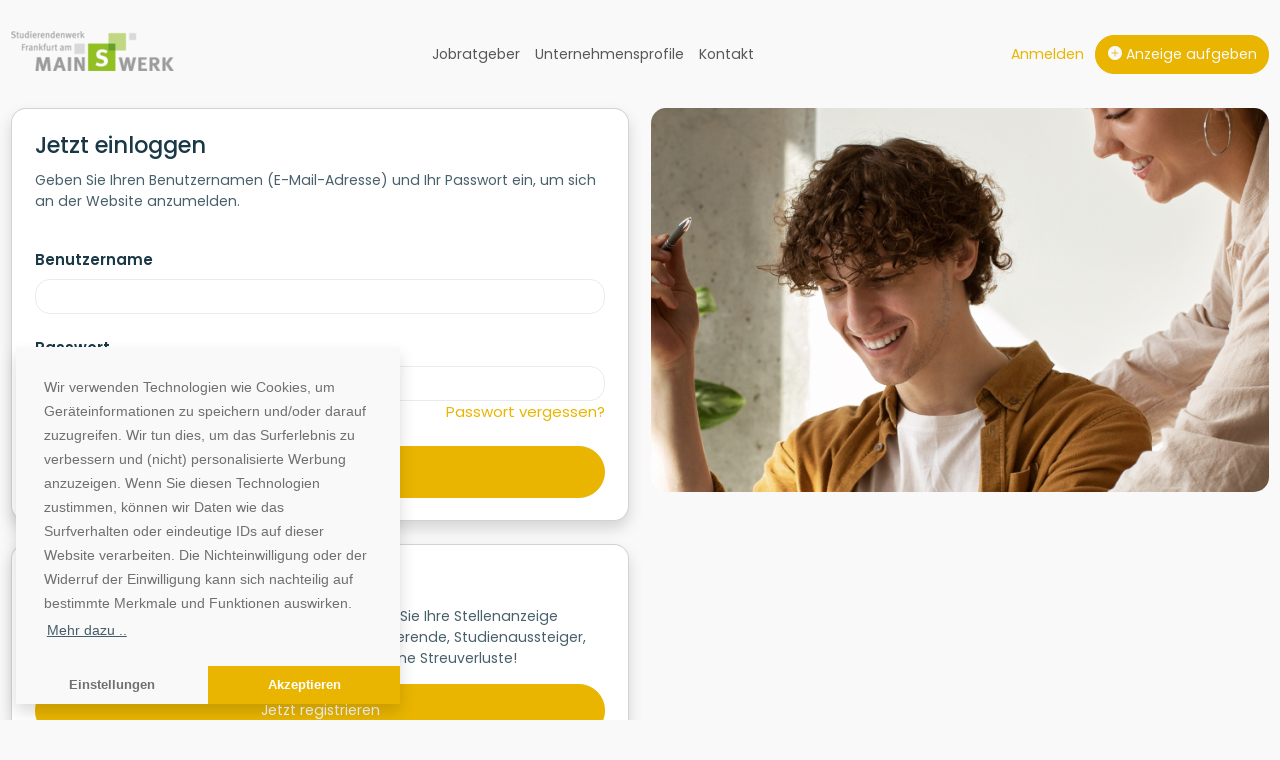

--- FILE ---
content_type: text/html; charset=utf-8
request_url: https://stellenmarkt.swffm.de/anmeldung?tx__account%5Baction%5D=loginPage&tx__account%5Bcontroller%5D=Account&cHash=9ad847bf58b4249be31d63c09218c4db
body_size: 5006
content:
<!DOCTYPE html>
<html lang="de">
<head>

<meta charset="utf-8">
<!-- 
	This website is powered by TYPO3 - inspiring people to share!
	TYPO3 is a free open source Content Management Framework initially created by Kasper Skaarhoj and licensed under GNU/GPL.
	TYPO3 is copyright 1998-2026 of Kasper Skaarhoj. Extensions are copyright of their respective owners.
	Information and contribution at https://typo3.org/
-->



<title>Anmeldung – UNIstellenmarkt</title>
<meta name="generator" content="TYPO3 CMS">
<meta name="viewport" content="width=device-width, initial-scale=1">
<meta name="twitter:card" content="summary">


<link rel="stylesheet" href="/build/pub_global.9f21ad0b.css?1762937401" media="all">
<link rel="stylesheet" href="/build/theme_frankfurt.ce39424d.css?1765293056" media="all">








<link rel="canonical" href="https://stellenmarkt.swffm.de/anmeldung"/>

</head>
<body>





        
    


<header>
    <div class="container-xxl">
        <nav class="navbar navbar-expand-lg" data-dhw-role="navbar-active">
            <div class="container-fluid px-0">
                <a class="navbar-brand" href="/">
                    
                            <img class="d-inline-block align-baseline" alt="stellenmarkt.swffm.de Logo" src="/typo3temp/assets/_processed_/c/9/csm_stellenmarkt.swffm.de_f2cf4036fd.png" width="163" height="40" />
                        
                </a>
                <button class="navbar-toggler d-flex d-lg-none flex-column justify-content-around collapsed" type="button" data-bs-toggle="collapse" data-bs-target="#navbarSupportedContent" aria-controls="navbarSupportedContent" aria-expanded="false" aria-label="Toggle navigation">
                    <span class="toggler-icon top-bar"></span>
                    <span class="toggler-icon middle-bar"></span>
                    <span class="toggler-icon bottom-bar"></span>
                </button>
                <div class="collapse navbar-collapse" id="navbarSupportedContent">
                    <ul class="navbar-nav mx-auto mb-2 mb-lg-0">
                        
                        <li class="nav-item">
                            <a class="nav-link" href="/jobratgeber">Jobratgeber</a>
                        </li>
                        <li class="nav-item">
                            <a class="nav-link" href="/unternehmensprofile">
                                Unternehmensprofile
                            </a>
                        </li>
                        <li class="nav-item">
                            <a class="nav-link" href="/kontakt">Kontakt</a>
                        </li>
                    </ul>
                    
                            <div>
                                <div class="nav-item">
                                    <a href="/anmeldung">
                                        <span>Anmelden</span>
                                    </a>
                                </div>
                                <div class="nav-item">
                                    <a class="btn btn-primary ms-2 d-block d-lg-inline-block" href="/preisinformationen">
                                        <i class="bi bi-plus-circle-fill"></i>
                                        Anzeige aufgeben
                                    </a>
                                </div>
                            </div>
                        
                </div>
            </div>
        </nav>
    </div>
</header>
<main>
    <div class="container-xxl">
        
    

            <div id="c180" class="frame frame-default frame-type-felogin_login frame-layout-1">
                
                
                    



                
                
                    



                
                

    
    



<div class="row row-cols-1 row-cols-lg-2 gx-3 login-page">
    <div class="col order-lg-last banner mb-4 mb-lg-0">
        <img class="w-100 rounded object-fit-cover" alt="Login" src="/_assets/39e15a4b46632f8756a13693082a808d/theme/layout/account_login.png" width="724" height="935" />
    </div>
    <div class="col">
        <div class="card shadow">
            <div class="card-body">
                <h1 class="card-title">Jetzt einloggen</h1>
                <p class="fs-sm">Geben Sie Ihren Benutzernamen (E-Mail-Adresse) und Ihr Passwort ein, um sich an der
                    Website anzumelden.</p>

                

                <form spellcheck="false" method="post" target="_top" action="/anmeldung?tx_felogin_login%5Baction%5D=login&amp;tx_felogin_login%5Bcontroller%5D=Login&amp;cHash=d928a1f7aca5969cbbe735dbc1749a5e">
<div>
<input type="hidden" name="__referrer[@extension]" value="Felogin" />
<input type="hidden" name="__referrer[@controller]" value="Login" />
<input type="hidden" name="__referrer[@action]" value="login" />
<input type="hidden" name="__referrer[arguments]" value="YTowOnt9e50c2a5c115b9635c0285bfba8c3cf8841ae3eb5" />
<input type="hidden" name="__referrer[@request]" value="{&quot;@extension&quot;:&quot;Felogin&quot;,&quot;@controller&quot;:&quot;Login&quot;,&quot;@action&quot;:&quot;login&quot;}3c44420028353f29c88ef6ff01d75fe88d6f0575" />
<input type="hidden" name="__RequestToken" value="eyJ0eXAiOiJKV1QiLCJhbGciOiJIUzI1NiIsImtpZCI6IntcInR5cGVcIjpcIm5vbmNlXCIsXCJuYW1lXCI6XCJ4SGZFVkk2Um1YbWFQSlRWbWpoX3F3XCJ9In0.[base64].seehWUB83GIXIQsQ4w2_BfAnRjdXO5GGz7dvwCSoEgg"/><input type="hidden" name="__trustedProperties" value="{&quot;user&quot;:1,&quot;pass&quot;:1,&quot;submit&quot;:1,&quot;logintype&quot;:1}a35da3af290e6c0e963ddf71b45b1b1e9cda781a" />
</div>

                    
    <fieldset>
        <div class="mt-3">
            <label class="form-label fw-bold" for="tx-felogin-input-username">
                Benutzername
            </label>
            <input autocomplete="username" class="form-control" id="tx-felogin-input-username" type="text" name="user" required="required" />
        </div>
        <div class="mt-3">
            <label class="form-label fw-bold" for="tx-felogin-input-password">
                Passwort
            </label>
            <input required="required" autocomplete="current-password" class="form-control" id="tx-felogin-input-password" type="password" name="pass" value="" />
        </div>
        <div class="text-end">
            
                <a href="/anmeldung?tx_felogin_login%5Baction%5D=recovery&amp;tx_felogin_login%5Bcontroller%5D=PasswordRecovery&amp;cHash=72e8378f17333f1770661860235f3a2c">
                    
Passwort vergessen?


                </a>
            
        </div>
        <div class="mt-3">
            <div class="d-grid">
                <input class="btn btn-primary" type="submit" value="Einloggen" name="submit" />
            </div>
        </div>
        
        <div class="felogin-hidden">
            <input type="hidden" name="logintype" value="login" />
            
            
            
            
        </div>
    </fieldset>

                </form>
            </div>
        </div>

        
        <div class="card shadow mt-3">
            <div class="card-body">
                <h2 class="card-title">Sie haben noch kein Konto?</h2>
                <p class="fs-sm">
                    Legen Sie kostenlos einen Zugang an und schalten Sie Ihre Stellenanzeige schnell und unkompliziert online. Erreichen Sie Studierende, Studienaussteiger, Absolventen und Young Professionals direkt und ohne Streuverluste!
                </p>
                <div class="d-grid">
                    <a href="/registrierung" class="btn btn-primary">Jetzt registrieren</a>
                </div>
            </div>
        </div>

        
                <div class="card shadow mt-3">
                    <div class="card-body">
                        <h2 class="card-title">Private Anzeige</h2>
                        <p class="fs-sm">Als Privatperson ist keine Registrierung erforderlich. Sie können Ihre
                            Stellenanzeige(n) umgehend aufgeben.</p>
                        <div class="d-grid">
                            <a href="/privat/privatanzeige-darstellung" class="btn btn-primary">Anzeige aufgeben</a>
                        </div>
                    </div>
                </div>
            
    </div>
</div>






                
                    



                
                
                    



                
            </div>

        


    </div>
</main>
<footer>
    <div class="container-xxl mb-2">
        


        
        
    

<div class="page-footer container p rounded mt-4 bg-transparent">
        <div class="row">
            
                    <div class="col-lg-3 col-md-12 mb-5 mb-lg-0">
                        
    <a href="https://www.swffm.de/" target="_blank">
        <div class="media justify-content-end">
            <img src="/_assets/39e15a4b46632f8756a13693082a808d/images/logos/footer/stellenmarkt.swffm.de.png?v=1" alt="Studierendenwerk Frankfurt am Main">
        </div>
    </a>

                    </div>
                    <div class="col-lg-3 col-md-12 mb-5 mb-lg-0">
                        
    <nav class="nav flex-column">
        
            
        
            
                <a class="nav-link" href="/faq">FAQ</a>
            
        
            
                <a class="nav-link" href="/preisinformationen">Preisinformationen</a>
            
        
            
        
            
        
            
                <a class="nav-link" href="/kontakt">Kontakt</a>
            
        
    </nav>

                    </div>
                    <div class="col-lg-3 col-md-12 mb-5 mb-lg-0">
                        
    <div class="card bg-white h-100">
        <div class="card-body">
            <img src="/_assets/39e15a4b46632f8756a13693082a808d/images/die_fairen_jobboersen.svg?v=1" height="82px" alt="Logo faire Jobbörsen">
            <p class="mt-2">Als Mitglied der "fairen Jobbörsen" stehen wir für eine saubere Geschäftspolitik gegenüber unseren Firmenkunden und Nutzern.</p>
            <a href="https://www.die-jobboersen.de/" class="stretched-link" target="_blank">
                <span class="visually-hidden">Zur Website von faire Jobbörsen</span>
            </a>
        </div>
    </div>

                    </div>
                    <div class="col-lg-3 col-md-12 mb-5 mb-lg-0">
                        
    <div class="card bg-white h-100">
        <div class="card-body">
            <img src="/_assets/39e15a4b46632f8756a13693082a808d/images/klimaneutrales_unternehmen.svg?v=2" height="82px" alt="Klimaneutrales Unternehmen">
            <p class="mt-2">Im Rahmen unseres Engagements in der Allianz für Klima und Entwicklung gleichen wir unsere CO2-Emissionen durch weltweite Projekte aus.</p>
            <a href="https://climate-extender.de/klimaneutrales-unternehmen/deutsche-hochschulwerbung-und-vertriebs-gmbh/DE-2869-0318" class="stretched-link" target="_blank">
                <span class="visually-hidden">Zur Website von Climate Extender: Klimaneutrales Unternehmen</span>
            </a>
        </div>
    </div>

                    </div>
                
        </div>
    <div class="row mt-3 pt-3 border-dark border-top">
        <div class="col-12 col-md-8 d-flex justify-content-center justify-content-md-start">
            <p>&copy;1996-2026 Deutsche Hochschulwerbung und -vertriebs GmbH. Alle Rechte vorbehalten.</p>
        </div>
        <div class="col-12 col-md-4">
            <nav class="nav justify-content-center justify-content-lg-end flex-md-column flex-xl-row align-items-md-end">
                
                    
                        <a class="nav-link" href="/agb">AGB</a>
                    
                
                    
                
                    
                
                    
                        <a class="nav-link" href="/impressum">Impressum</a>
                    
                
                    
                        <a class="nav-link" href="/datenschutz">Datenschutz</a>
                    
                
                    
                
            </nav>
        </div>
    </div>
</div>















    </div>
</footer>
<div data-dhw-id="cookie-manager-settings-modal" class="modal left fade" tabindex="-1" role="dialog" aria-hidden="true">
    <div class="modal-dialog">
        <div class="modal-content rounded-0">
            <div class="modal-header">
                <div class="fw-bold modal-title">Wir respektieren Ihre Privatsphäre</div>
            </div>
            <div class="modal-body">
                <p class="p-2 fs-xs">
                    Auf unserer Website werden Cookies verwendet, um Ihre Nutzererfahrung zu verbessern.
                    Einzelheiten zu den Arten von Cookies, ihrem Zweck und den betiligten Stellen
                    finden Sie in unserer Datenschutzerklärung.
                    <br /><br />
                    Sie können hier Ihre bevorzugten Einstellungen vornehmen. Diese können Sie auch wiederrufen durch den Link am Ende unserer Datenschutzerklärung.
                </p>
                <div class="mt-3">
                    <div class="position-relative">
                        <label for="check-cookie-manager-settings-0" class="cursor-pointer" data-bs-toggle="collapse" data-bs-target="#cookie-manager-settings-0" role="button" aria-expanded="false" aria-controls="cookie-manager-settings-0"><i class="bi bi-caret-right me-1"></i>Notwendige Cookies</label>
                        <span class="ck_checkbox ps-2">
                            <input type="checkbox" disabled checked aria-label="Notwendige Cookies" id="check-cookie-manager-settings-0">
                            <span class="checkmark"></span>
                        </span>
                    </div>
                    <div class="collapse" id="cookie-manager-settings-0">
                        <p class="p-2 fs-xs">
                            Diese Cookies sind notwendig, damit Sie auf der Webseite navigieren und ihre Funktionen verwenden können, zum Beispiel um Ihre Datenschutzpräferenzen einzustellen, sich anzumelden oder um Formulare auszufüllen. Ohne diese Cookies können die von Ihnen über die Webseite angefragten Leistungen nicht ordnungsgemäß erbracht werden. Unbedingt erforderliche Cookies benötigen nach anwendbarem Recht keine Einwilligung durch den Nutzer. Sie können Ihren Webbrowser so konfigurieren, dass auch unbedingt erforderliche Cookies blockiert werden, doch können Sie die Webseite dann möglicherweise nicht in der vorgesehenen Weise nutzen.
                        </p>
                    </div>
                    <div class="position-relative pt-2">
                        <label for="check-cookie-manager-settings-1" class="cursor-pointer" data-bs-toggle="collapse" data-bs-target="#cookie-manager-settings-1" role="button" aria-expanded="false" aria-controls="cookie-manager-settings-1"><i class="bi bi-caret-right me-1"></i>Statistik Cookies</label>
                        <span class="ck_checkbox ps-2">
                            <input type="checkbox" data-dhw-id="statistics" aria-label="Statistik Cookies" id="check-cookie-manager-settings-1">
                            <span class="checkmark"></span>
                        </span>
                    </div>
                    <div class="collapse mb-3" id="cookie-manager-settings-1">
                        <p class="p-2 fs-xs">
                            Diese Cookies werden genutzt um Informationen über die die Nutzung unserer Webseite zu sammeln, z.B. welche Seiten am häufigsten besucht werden und wie sich Besucher auf der Webseite bewegen. Sie sollen uns helfen, die Nutzerfreundlichkeit der Webseite und damit das Nutzererlebnis zu verbessern.
                        </p>
                    </div>
                </div>
            </div>
            <div class="modal-footer">
                <button data-dhw-id="cookie-manager-settings-save" type="button" class="btn btn-primary">Meine Auswahl speichern</button>
            </div>
        </div>
    </div>
</div>
<script src="https://www.google.com/recaptcha/api.js?hl="></script>

<script src="/build/runtime.59aa203f.js?1765293056" type="text/javascript"></script>
<script src="/build/692.3c3ec38a.js?1765293056" type="text/javascript"></script>
<script src="/build/336.030cc0eb.js?1765293056" type="text/javascript"></script>
<script src="/build/379.b439614a.js?1765293056" type="text/javascript"></script>
<script src="/build/pub_global.be7dbfa1.js?1765293056" type="text/javascript"></script>



</body>
</html>

--- FILE ---
content_type: text/css; charset=utf-8
request_url: https://stellenmarkt.swffm.de/build/theme_frankfurt.ce39424d.css?1765293056
body_size: 52117
content:
.dw_display_none{display:none}/*!
 * Bootstrap  v5.3.8 (https://getbootstrap.com/)
 * Copyright 2011-2025 The Bootstrap Authors
 * Licensed under MIT (https://github.com/twbs/bootstrap/blob/main/LICENSE)
 */:root,[data-bs-theme=light]{--bs-blue:#297aa3;--bs-indigo:#6610f2;--bs-purple:#6f42c1;--bs-pink:#8e44ad;--bs-red:#b42318;--bs-orange:#fd7e14;--bs-yellow:#ffc107;--bs-green:#027a48;--bs-teal:#67af91;--bs-cyan:#85c1e0;--bs-black:#000;--bs-white:#fff;--bs-gray:#142a35;--bs-gray-dark:#070e12;--bs-gray-100:#d1d7da;--bs-gray-200:#a3afb5;--bs-gray-300:#6a7981;--bs-gray-500:#1a3846;--bs-gray-600:#142a35;--bs-gray-700:#0d1c23;--bs-gray-800:#070e12;--bs-gray-900:#030607;--bs-primary:#e9b500;--bs-secondary:#1a3846;--bs-success:#027a48;--bs-info:#85c1e0;--bs-warning:#ffc107;--bs-danger:#b42318;--bs-light:#f9f9fa;--bs-dark:#142a35;--bs-gray-50:#e9eced;--bs-gray-400:#48606b;--bs-coral:#d92a20;--bs-on-coral:#fff;--bs-salat:#e1efc6;--bs-azure:#d7ddf4;--bs-gold:#f4eed7;--bs-green-white:#dff6e8;--bs-blue-bg:#ebf5fa;--bs-red-bg:#f8eae8;--bs-brick-red:#d64654;--bs-green-bg:#e6f2ed;--bs-sea-green:#28a745;--bs-grape-50:#f5ecf1;--bs-grape-400:#a16a8d;--bs-grape-500:#8a4570;--bs-on-primary:#fff;--bs-primary-50:#ebf5fa;--bs-primary-400:#5cadd6;--bs-footer:#050b0e;--bs-on-footer:#7a7a7a;--bs-footer-link-color:#888;--bs-premium-border-color:#8a4570;--bs-premium-background-color:#f5ecf1;--bs-premium-badge-background-color:#8a4570;--bs-premium-badge-color:#ffc7e6;--bs-plus-border-color:#e9b500;--bs-plus-background-color:#ebf5fa;--bs-plus-badge-background-color:#1a3846;--bs-primary-rgb:233,181,0;--bs-secondary-rgb:26,56,70;--bs-success-rgb:2,122,72;--bs-info-rgb:133,193,224;--bs-warning-rgb:255,193,7;--bs-danger-rgb:180,35,24;--bs-light-rgb:249,249,250;--bs-dark-rgb:20,42,53;--bs-gray-50-rgb:233,236,237;--bs-gray-400-rgb:72,96,107;--bs-coral-rgb:217,42,32;--bs-on-coral-rgb:255,255,255;--bs-salat-rgb:225,239,198;--bs-azure-rgb:215,221,244;--bs-gold-rgb:244,238,215;--bs-green-white-rgb:223,246,232;--bs-blue-bg-rgb:235,245,250;--bs-red-bg-rgb:248,234,232;--bs-brick-red-rgb:214,70,84;--bs-green-bg-rgb:230,242,237;--bs-sea-green-rgb:40,167,69;--bs-grape-50-rgb:245,236,241;--bs-grape-400-rgb:161,106,141;--bs-grape-500-rgb:138,69,112;--bs-on-primary-rgb:255,255,255;--bs-primary-50-rgb:235,245,250;--bs-primary-400-rgb:92,173,214;--bs-footer-rgb:5,11,14;--bs-on-footer-rgb:122,122,122;--bs-footer-link-color-rgb:136,136,136;--bs-premium-border-color-rgb:138,69,112;--bs-premium-background-color-rgb:245,236,241;--bs-premium-badge-background-color-rgb:138,69,112;--bs-premium-badge-color-rgb:255,199,230;--bs-plus-border-color-rgb:233,181,0;--bs-plus-background-color-rgb:235,245,250;--bs-plus-badge-background-color-rgb:26,56,70;--bs-primary-text-emphasis:#5d4800;--bs-secondary-text-emphasis:#0a161c;--bs-success-text-emphasis:#01311d;--bs-info-text-emphasis:#354d5a;--bs-warning-text-emphasis:#664d03;--bs-danger-text-emphasis:#480e0a;--bs-light-text-emphasis:#0d1c23;--bs-dark-text-emphasis:#0d1c23;--bs-primary-bg-subtle:#fbf0cc;--bs-secondary-bg-subtle:#d1d7da;--bs-success-bg-subtle:#cce4da;--bs-info-bg-subtle:#e7f3f9;--bs-warning-bg-subtle:#fff3cd;--bs-danger-bg-subtle:#f0d3d1;--bs-light-bg-subtle:#e8ebed;--bs-dark-bg-subtle:#48606b;--bs-primary-border-subtle:#f6e199;--bs-secondary-border-subtle:#a3afb5;--bs-success-border-subtle:#9acab6;--bs-info-border-subtle:#cee6f3;--bs-warning-border-subtle:#ffe69c;--bs-danger-border-subtle:#e1a7a3;--bs-light-border-subtle:#e9eced;--bs-dark-border-subtle:#1a3846;--bs-white-rgb:255,255,255;--bs-black-rgb:0,0,0;--bs-font-sans-serif:"Poppins",system-ui,-apple-system,"Segoe UI",Roboto,"Helvetica Neue","Noto Sans","Liberation Sans",Arial,sans-serif,"Apple Color Emoji","Segoe UI Emoji","Segoe UI Symbol","Noto Color Emoji";--bs-font-monospace:SFMono-Regular,Menlo,Monaco,Consolas,"Liberation Mono","Courier New",monospace;--bs-gradient:linear-gradient(180deg,hsla(0,0%,100%,.15),hsla(0,0%,100%,0));--bs-body-font-family:var(--bs-font-sans-serif);--bs-body-font-size:1rem;--bs-body-font-weight:400;--bs-body-line-height:1.5;--bs-body-color:#1a3846;--bs-body-color-rgb:26,56,70;--bs-body-bg:#fff;--bs-body-bg-rgb:255,255,255;--bs-emphasis-color:#000;--bs-emphasis-color-rgb:0,0,0;--bs-secondary-color:rgba(26,56,70,.75);--bs-secondary-color-rgb:26,56,70;--bs-secondary-bg:#a3afb5;--bs-secondary-bg-rgb:163,175,181;--bs-tertiary-color:rgba(26,56,70,.5);--bs-tertiary-color-rgb:26,56,70;--bs-tertiary-bg:#d1d7da;--bs-tertiary-bg-rgb:209,215,218;--bs-heading-color:inherit;--bs-link-color:#e9b500;--bs-link-color-rgb:233,181,0;--bs-link-decoration:none;--bs-link-hover-color:#ba9100;--bs-link-hover-color-rgb:186,145,0;--bs-code-color:#8e44ad;--bs-highlight-color:#1a3846;--bs-highlight-bg:#fff3cd;--bs-border-width:1px;--bs-border-style:solid;--bs-border-color:#6a7981;--bs-border-color-translucent:rgba(0,0,0,.175);--bs-border-radius:1rem;--bs-border-radius-sm:0.8rem;--bs-border-radius-lg:2rem;--bs-border-radius-xl:3rem;--bs-border-radius-xxl:2rem;--bs-border-radius-2xl:var(--bs-border-radius-xxl);--bs-border-radius-pill:50rem;--bs-box-shadow:0 0.5rem 1rem rgba(0,0,0,.15);--bs-box-shadow-sm:0 0.125rem 0.25rem rgba(0,0,0,.075);--bs-box-shadow-lg:0 1rem 3rem rgba(0,0,0,.175);--bs-box-shadow-inset:inset 0 1px 2px rgba(0,0,0,.075);--bs-focus-ring-width:0.25rem;--bs-focus-ring-opacity:0.25;--bs-focus-ring-color:rgba(233,181,0,.25);--bs-form-valid-color:#027a48;--bs-form-valid-border-color:#027a48;--bs-form-invalid-color:#b42318;--bs-form-invalid-border-color:#b42318}[data-bs-theme=dark]{color-scheme:dark;--bs-body-color:#6a7981;--bs-body-color-rgb:106,121,129;--bs-body-bg:#030607;--bs-body-bg-rgb:3,6,7;--bs-emphasis-color:#fff;--bs-emphasis-color-rgb:255,255,255;--bs-secondary-color:rgba(106,121,129,.75);--bs-secondary-color-rgb:106,121,129;--bs-secondary-bg:#070e12;--bs-secondary-bg-rgb:7,14,18;--bs-tertiary-color:rgba(106,121,129,.5);--bs-tertiary-color-rgb:106,121,129;--bs-tertiary-bg:#050a0d;--bs-tertiary-bg-rgb:5,10,13;--bs-primary-text-emphasis:#f2d366;--bs-secondary-text-emphasis:#768890;--bs-success-text-emphasis:#67af91;--bs-info-text-emphasis:#b6daec;--bs-warning-text-emphasis:#ffda6a;--bs-danger-text-emphasis:#d27b74;--bs-light-text-emphasis:#d1d7da;--bs-dark-text-emphasis:#6a7981;--bs-primary-bg-subtle:#2f2400;--bs-secondary-bg-subtle:#050b0e;--bs-success-bg-subtle:#00180e;--bs-info-bg-subtle:#1b272d;--bs-warning-bg-subtle:#332701;--bs-danger-bg-subtle:#240705;--bs-light-bg-subtle:#070e12;--bs-dark-bg-subtle:#040709;--bs-primary-border-subtle:#8c6d00;--bs-secondary-border-subtle:#10222a;--bs-success-border-subtle:#01492b;--bs-info-border-subtle:#507486;--bs-warning-border-subtle:#997404;--bs-danger-border-subtle:#6c150e;--bs-light-border-subtle:#0d1c23;--bs-dark-border-subtle:#070e12;--bs-heading-color:inherit;--bs-link-color:#f2d366;--bs-link-hover-color:#f4db85;--bs-link-color-rgb:242,211,102;--bs-link-hover-color-rgb:244,219,133;--bs-code-color:#bb8fce;--bs-highlight-color:#6a7981;--bs-highlight-bg:#664d03;--bs-border-color:#0d1c23;--bs-border-color-translucent:hsla(0,0%,100%,.15);--bs-form-valid-color:#67af91;--bs-form-valid-border-color:#67af91;--bs-form-invalid-color:#d27b74;--bs-form-invalid-border-color:#d27b74}*,:after,:before{box-sizing:border-box}@media(prefers-reduced-motion:no-preference){:root{scroll-behavior:smooth}}body{background-color:var(--bs-body-bg);color:var(--bs-body-color);font-family:var(--bs-body-font-family);font-size:var(--bs-body-font-size);font-weight:var(--bs-body-font-weight);line-height:var(--bs-body-line-height);margin:0;text-align:var(--bs-body-text-align);-webkit-text-size-adjust:100%;-webkit-tap-highlight-color:rgba(0,0,0,0)}hr{border:0;border-top:var(--bs-border-width) solid;color:inherit;margin:1.5rem 0;opacity:.25}.h1,.h2,.h3,.h4,.h5,.h6,h1,h2,h3,h4,h5,h6{color:var(--bs-heading-color);font-weight:500;line-height:1.2;margin-bottom:.75rem;margin-top:0}.h1,h1{font-size:calc(1.5516rem + 3.6192vw)}@media(min-width:1200px){.h1,h1{font-size:4.266rem}}.h2,h2{font-size:calc(1.3917rem + 1.7004vw)}@media(min-width:1200px){.h2,h2{font-size:2.667rem}}.h3,h3{font-size:calc(1.3383rem + 1.0596vw)}@media(min-width:1200px){.h3,h3{font-size:2.133rem}}.h4,h4{font-size:calc(1.285rem + .42vw)}@media(min-width:1200px){.h4,h4{font-size:1.6rem}}.h5,h5{font-size:1.2rem}.h6,h6{font-size:1rem}p{margin-bottom:1rem;margin-top:0}abbr[title]{cursor:help;-webkit-text-decoration:underline dotted;text-decoration:underline dotted;-webkit-text-decoration-skip-ink:none;text-decoration-skip-ink:none}address{font-style:normal;line-height:inherit;margin-bottom:1rem}ol,ul{padding-left:2rem}dl,ol,ul{margin-bottom:1rem;margin-top:0}ol ol,ol ul,ul ol,ul ul{margin-bottom:0}dt{font-weight:700}dd{margin-bottom:.5rem;margin-left:0}blockquote{margin:0 0 1rem}b,strong{font-weight:bolder}.small,small{font-size:.875em}.mark,mark{background-color:var(--bs-highlight-bg);color:var(--bs-highlight-color);padding:.1875em}sub,sup{font-size:.75em;line-height:0;position:relative;vertical-align:baseline}sub{bottom:-.25em}sup{top:-.5em}a{color:rgba(var(--bs-link-color-rgb),var(--bs-link-opacity,1));text-decoration:none}a:hover{--bs-link-color-rgb:var(--bs-link-hover-color-rgb)}a:not([href]):not([class]),a:not([href]):not([class]):hover{color:inherit;text-decoration:none}code,kbd,pre,samp{font-family:var(--bs-font-monospace);font-size:1em}pre{display:block;font-size:.875em;margin-bottom:1rem;margin-top:0;overflow:auto}pre code{color:inherit;font-size:inherit;word-break:normal}code{color:var(--bs-code-color);font-size:.875em;word-wrap:break-word}a>code{color:inherit}kbd{background-color:var(--bs-body-color);border-radius:.8rem;color:var(--bs-body-bg);font-size:.875em;padding:.1875rem .375rem}kbd kbd{font-size:1em;padding:0}figure{margin:0 0 1rem}img,svg{vertical-align:middle}table{border-collapse:collapse;caption-side:bottom}caption{color:var(--bs-secondary-color);padding-bottom:1.25rem;padding-top:1.25rem;text-align:left}th{text-align:inherit;text-align:-webkit-match-parent}tbody,td,tfoot,th,thead,tr{border:0 solid;border-color:inherit}label{display:inline-block}button{border-radius:0}button:focus:not(:focus-visible){outline:0}button,input,optgroup,select,textarea{font-family:inherit;font-size:inherit;line-height:inherit;margin:0}button,select{text-transform:none}[role=button]{cursor:pointer}select{word-wrap:normal}select:disabled{opacity:1}[list]:not([type=date]):not([type=datetime-local]):not([type=month]):not([type=week]):not([type=time])::-webkit-calendar-picker-indicator{display:none!important}[type=button],[type=reset],[type=submit],button{-webkit-appearance:button}[type=button]:not(:disabled),[type=reset]:not(:disabled),[type=submit]:not(:disabled),button:not(:disabled){cursor:pointer}::-moz-focus-inner{border-style:none;padding:0}textarea{resize:vertical}fieldset{border:0;margin:0;min-width:0;padding:0}legend{float:left;font-size:calc(1.275rem + .3vw);line-height:inherit;margin-bottom:.5rem;padding:0;width:100%}@media(min-width:1200px){legend{font-size:1.5rem}}legend+*{clear:left}::-webkit-datetime-edit-day-field,::-webkit-datetime-edit-fields-wrapper,::-webkit-datetime-edit-hour-field,::-webkit-datetime-edit-minute,::-webkit-datetime-edit-month-field,::-webkit-datetime-edit-text,::-webkit-datetime-edit-year-field{padding:0}::-webkit-inner-spin-button{height:auto}[type=search]{-webkit-appearance:textfield;outline-offset:-2px}[type=search]::-webkit-search-cancel-button{cursor:pointer;filter:grayscale(1)}::-webkit-search-decoration{-webkit-appearance:none}::-webkit-color-swatch-wrapper{padding:0}::file-selector-button{-webkit-appearance:button;font:inherit}output{display:inline-block}iframe{border:0}summary{cursor:pointer;display:list-item}progress{vertical-align:baseline}[hidden]{display:none!important}.lead{font-size:1.25rem;font-weight:300}.display-1{font-size:calc(1.625rem + 4.5vw);font-weight:300;line-height:1.2}@media(min-width:1200px){.display-1{font-size:5rem}}.display-2{font-size:calc(1.575rem + 3.9vw);font-weight:300;line-height:1.2}@media(min-width:1200px){.display-2{font-size:4.5rem}}.display-3{font-size:calc(1.525rem + 3.3vw);font-weight:300;line-height:1.2}@media(min-width:1200px){.display-3{font-size:4rem}}.display-4{font-size:calc(1.475rem + 2.7vw);font-weight:300;line-height:1.2}@media(min-width:1200px){.display-4{font-size:3.5rem}}.display-5{font-size:calc(1.425rem + 2.1vw);font-weight:300;line-height:1.2}@media(min-width:1200px){.display-5{font-size:3rem}}.display-6{font-size:calc(1.375rem + 1.5vw);font-weight:300;line-height:1.2}@media(min-width:1200px){.display-6{font-size:2.5rem}}.list-inline,.list-unstyled{list-style:none;padding-left:0}.list-inline-item{display:inline-block}.list-inline-item:not(:last-child){margin-right:.5rem}.initialism{font-size:.875em;text-transform:uppercase}.blockquote{font-size:1.25rem;margin-bottom:1.5rem}.blockquote>:last-child{margin-bottom:0}.blockquote-footer{color:#142a35;font-size:.875em;margin-bottom:1.5rem;margin-top:-1.5rem}.blockquote-footer:before{content:"— "}.img-fluid,.img-thumbnail{height:auto;max-width:100%}.img-thumbnail{background-color:var(--bs-body-bg);border:var(--bs-border-width) solid var(--bs-border-color);border-radius:var(--bs-border-radius);padding:.25rem}.figure{display:inline-block}.figure-img{line-height:1;margin-bottom:.75rem}.figure-caption{color:var(--bs-secondary-color);font-size:.875em}.container,.container-fluid,.container-lg,.container-md,.container-sm,.container-xl,.container-xxl{--bs-gutter-x:1.5rem;--bs-gutter-y:0;margin-left:auto;margin-right:auto;padding-left:calc(var(--bs-gutter-x)*.5);padding-right:calc(var(--bs-gutter-x)*.5);width:100%}@media(min-width:576px){.container,.container-sm{max-width:100%}}@media(min-width:768px){.container,.container-md,.container-sm{max-width:720px}}@media(min-width:992px){.container,.container-lg,.container-md,.container-sm{max-width:960px}}@media(min-width:1200px){.container,.container-lg,.container-md,.container-sm,.container-xl{max-width:1140px}}@media(min-width:1400px){.container,.container-lg,.container-md,.container-sm,.container-xl,.container-xxl{max-width:1472px}}:root{--bs-breakpoint-xs:0;--bs-breakpoint-sm:576px;--bs-breakpoint-md:768px;--bs-breakpoint-lg:992px;--bs-breakpoint-xl:1200px;--bs-breakpoint-xxl:1400px}.row{--bs-gutter-x:1.5rem;--bs-gutter-y:0;display:flex;flex-wrap:wrap;margin-left:calc(var(--bs-gutter-x)*-.5);margin-right:calc(var(--bs-gutter-x)*-.5);margin-top:calc(var(--bs-gutter-y)*-1)}.row>*{flex-shrink:0;margin-top:var(--bs-gutter-y);max-width:100%;padding-left:calc(var(--bs-gutter-x)*.5);padding-right:calc(var(--bs-gutter-x)*.5);width:100%}.col{flex:1 0 0}.row-cols-auto>*{flex:0 0 auto;width:auto}.row-cols-1>*{flex:0 0 auto;width:100%}.row-cols-2>*{flex:0 0 auto;width:50%}.row-cols-3>*{flex:0 0 auto;width:33.33333333%}.row-cols-4>*{flex:0 0 auto;width:25%}.row-cols-5>*{flex:0 0 auto;width:20%}.row-cols-6>*{flex:0 0 auto;width:16.66666667%}.col-auto{flex:0 0 auto;width:auto}.col-1{flex:0 0 auto;width:8.33333333%}.col-2{flex:0 0 auto;width:16.66666667%}.col-3{flex:0 0 auto;width:25%}.col-4{flex:0 0 auto;width:33.33333333%}.col-5{flex:0 0 auto;width:41.66666667%}.col-6{flex:0 0 auto;width:50%}.col-7{flex:0 0 auto;width:58.33333333%}.col-8{flex:0 0 auto;width:66.66666667%}.col-9{flex:0 0 auto;width:75%}.col-10{flex:0 0 auto;width:83.33333333%}.col-11{flex:0 0 auto;width:91.66666667%}.col-12{flex:0 0 auto;width:100%}.offset-1{margin-left:8.33333333%}.offset-2{margin-left:16.66666667%}.offset-3{margin-left:25%}.offset-4{margin-left:33.33333333%}.offset-5{margin-left:41.66666667%}.offset-6{margin-left:50%}.offset-7{margin-left:58.33333333%}.offset-8{margin-left:66.66666667%}.offset-9{margin-left:75%}.offset-10{margin-left:83.33333333%}.offset-11{margin-left:91.66666667%}.g-0,.gx-0{--bs-gutter-x:0}.g-0,.gy-0{--bs-gutter-y:0}.g-1,.gx-1{--bs-gutter-x:0.375rem}.g-1,.gy-1{--bs-gutter-y:0.375rem}.g-2,.gx-2{--bs-gutter-x:0.75rem}.g-2,.gy-2{--bs-gutter-y:0.75rem}.g-3,.gx-3{--bs-gutter-x:1.5rem}.g-3,.gy-3{--bs-gutter-y:1.5rem}.g-4,.gx-4{--bs-gutter-x:2.25rem}.g-4,.gy-4{--bs-gutter-y:2.25rem}.g-5,.gx-5{--bs-gutter-x:4.5rem}.g-5,.gy-5{--bs-gutter-y:4.5rem}@media(min-width:576px){.col-sm{flex:1 0 0}.row-cols-sm-auto>*{flex:0 0 auto;width:auto}.row-cols-sm-1>*{flex:0 0 auto;width:100%}.row-cols-sm-2>*{flex:0 0 auto;width:50%}.row-cols-sm-3>*{flex:0 0 auto;width:33.33333333%}.row-cols-sm-4>*{flex:0 0 auto;width:25%}.row-cols-sm-5>*{flex:0 0 auto;width:20%}.row-cols-sm-6>*{flex:0 0 auto;width:16.66666667%}.col-sm-auto{flex:0 0 auto;width:auto}.col-sm-1{flex:0 0 auto;width:8.33333333%}.col-sm-2{flex:0 0 auto;width:16.66666667%}.col-sm-3{flex:0 0 auto;width:25%}.col-sm-4{flex:0 0 auto;width:33.33333333%}.col-sm-5{flex:0 0 auto;width:41.66666667%}.col-sm-6{flex:0 0 auto;width:50%}.col-sm-7{flex:0 0 auto;width:58.33333333%}.col-sm-8{flex:0 0 auto;width:66.66666667%}.col-sm-9{flex:0 0 auto;width:75%}.col-sm-10{flex:0 0 auto;width:83.33333333%}.col-sm-11{flex:0 0 auto;width:91.66666667%}.col-sm-12{flex:0 0 auto;width:100%}.offset-sm-0{margin-left:0}.offset-sm-1{margin-left:8.33333333%}.offset-sm-2{margin-left:16.66666667%}.offset-sm-3{margin-left:25%}.offset-sm-4{margin-left:33.33333333%}.offset-sm-5{margin-left:41.66666667%}.offset-sm-6{margin-left:50%}.offset-sm-7{margin-left:58.33333333%}.offset-sm-8{margin-left:66.66666667%}.offset-sm-9{margin-left:75%}.offset-sm-10{margin-left:83.33333333%}.offset-sm-11{margin-left:91.66666667%}.g-sm-0,.gx-sm-0{--bs-gutter-x:0}.g-sm-0,.gy-sm-0{--bs-gutter-y:0}.g-sm-1,.gx-sm-1{--bs-gutter-x:0.375rem}.g-sm-1,.gy-sm-1{--bs-gutter-y:0.375rem}.g-sm-2,.gx-sm-2{--bs-gutter-x:0.75rem}.g-sm-2,.gy-sm-2{--bs-gutter-y:0.75rem}.g-sm-3,.gx-sm-3{--bs-gutter-x:1.5rem}.g-sm-3,.gy-sm-3{--bs-gutter-y:1.5rem}.g-sm-4,.gx-sm-4{--bs-gutter-x:2.25rem}.g-sm-4,.gy-sm-4{--bs-gutter-y:2.25rem}.g-sm-5,.gx-sm-5{--bs-gutter-x:4.5rem}.g-sm-5,.gy-sm-5{--bs-gutter-y:4.5rem}}@media(min-width:768px){.col-md{flex:1 0 0}.row-cols-md-auto>*{flex:0 0 auto;width:auto}.row-cols-md-1>*{flex:0 0 auto;width:100%}.row-cols-md-2>*{flex:0 0 auto;width:50%}.row-cols-md-3>*{flex:0 0 auto;width:33.33333333%}.row-cols-md-4>*{flex:0 0 auto;width:25%}.row-cols-md-5>*{flex:0 0 auto;width:20%}.row-cols-md-6>*{flex:0 0 auto;width:16.66666667%}.col-md-auto{flex:0 0 auto;width:auto}.col-md-1{flex:0 0 auto;width:8.33333333%}.col-md-2{flex:0 0 auto;width:16.66666667%}.col-md-3{flex:0 0 auto;width:25%}.col-md-4{flex:0 0 auto;width:33.33333333%}.col-md-5{flex:0 0 auto;width:41.66666667%}.col-md-6{flex:0 0 auto;width:50%}.col-md-7{flex:0 0 auto;width:58.33333333%}.col-md-8{flex:0 0 auto;width:66.66666667%}.col-md-9{flex:0 0 auto;width:75%}.col-md-10{flex:0 0 auto;width:83.33333333%}.col-md-11{flex:0 0 auto;width:91.66666667%}.col-md-12{flex:0 0 auto;width:100%}.offset-md-0{margin-left:0}.offset-md-1{margin-left:8.33333333%}.offset-md-2{margin-left:16.66666667%}.offset-md-3{margin-left:25%}.offset-md-4{margin-left:33.33333333%}.offset-md-5{margin-left:41.66666667%}.offset-md-6{margin-left:50%}.offset-md-7{margin-left:58.33333333%}.offset-md-8{margin-left:66.66666667%}.offset-md-9{margin-left:75%}.offset-md-10{margin-left:83.33333333%}.offset-md-11{margin-left:91.66666667%}.g-md-0,.gx-md-0{--bs-gutter-x:0}.g-md-0,.gy-md-0{--bs-gutter-y:0}.g-md-1,.gx-md-1{--bs-gutter-x:0.375rem}.g-md-1,.gy-md-1{--bs-gutter-y:0.375rem}.g-md-2,.gx-md-2{--bs-gutter-x:0.75rem}.g-md-2,.gy-md-2{--bs-gutter-y:0.75rem}.g-md-3,.gx-md-3{--bs-gutter-x:1.5rem}.g-md-3,.gy-md-3{--bs-gutter-y:1.5rem}.g-md-4,.gx-md-4{--bs-gutter-x:2.25rem}.g-md-4,.gy-md-4{--bs-gutter-y:2.25rem}.g-md-5,.gx-md-5{--bs-gutter-x:4.5rem}.g-md-5,.gy-md-5{--bs-gutter-y:4.5rem}}@media(min-width:992px){.col-lg{flex:1 0 0}.row-cols-lg-auto>*{flex:0 0 auto;width:auto}.row-cols-lg-1>*{flex:0 0 auto;width:100%}.row-cols-lg-2>*{flex:0 0 auto;width:50%}.row-cols-lg-3>*{flex:0 0 auto;width:33.33333333%}.row-cols-lg-4>*{flex:0 0 auto;width:25%}.row-cols-lg-5>*{flex:0 0 auto;width:20%}.row-cols-lg-6>*{flex:0 0 auto;width:16.66666667%}.col-lg-auto{flex:0 0 auto;width:auto}.col-lg-1{flex:0 0 auto;width:8.33333333%}.col-lg-2{flex:0 0 auto;width:16.66666667%}.col-lg-3{flex:0 0 auto;width:25%}.col-lg-4{flex:0 0 auto;width:33.33333333%}.col-lg-5{flex:0 0 auto;width:41.66666667%}.col-lg-6{flex:0 0 auto;width:50%}.col-lg-7{flex:0 0 auto;width:58.33333333%}.col-lg-8{flex:0 0 auto;width:66.66666667%}.col-lg-9{flex:0 0 auto;width:75%}.col-lg-10{flex:0 0 auto;width:83.33333333%}.col-lg-11{flex:0 0 auto;width:91.66666667%}.col-lg-12{flex:0 0 auto;width:100%}.offset-lg-0{margin-left:0}.offset-lg-1{margin-left:8.33333333%}.offset-lg-2{margin-left:16.66666667%}.offset-lg-3{margin-left:25%}.offset-lg-4{margin-left:33.33333333%}.offset-lg-5{margin-left:41.66666667%}.offset-lg-6{margin-left:50%}.offset-lg-7{margin-left:58.33333333%}.offset-lg-8{margin-left:66.66666667%}.offset-lg-9{margin-left:75%}.offset-lg-10{margin-left:83.33333333%}.offset-lg-11{margin-left:91.66666667%}.g-lg-0,.gx-lg-0{--bs-gutter-x:0}.g-lg-0,.gy-lg-0{--bs-gutter-y:0}.g-lg-1,.gx-lg-1{--bs-gutter-x:0.375rem}.g-lg-1,.gy-lg-1{--bs-gutter-y:0.375rem}.g-lg-2,.gx-lg-2{--bs-gutter-x:0.75rem}.g-lg-2,.gy-lg-2{--bs-gutter-y:0.75rem}.g-lg-3,.gx-lg-3{--bs-gutter-x:1.5rem}.g-lg-3,.gy-lg-3{--bs-gutter-y:1.5rem}.g-lg-4,.gx-lg-4{--bs-gutter-x:2.25rem}.g-lg-4,.gy-lg-4{--bs-gutter-y:2.25rem}.g-lg-5,.gx-lg-5{--bs-gutter-x:4.5rem}.g-lg-5,.gy-lg-5{--bs-gutter-y:4.5rem}}@media(min-width:1200px){.col-xl{flex:1 0 0}.row-cols-xl-auto>*{flex:0 0 auto;width:auto}.row-cols-xl-1>*{flex:0 0 auto;width:100%}.row-cols-xl-2>*{flex:0 0 auto;width:50%}.row-cols-xl-3>*{flex:0 0 auto;width:33.33333333%}.row-cols-xl-4>*{flex:0 0 auto;width:25%}.row-cols-xl-5>*{flex:0 0 auto;width:20%}.row-cols-xl-6>*{flex:0 0 auto;width:16.66666667%}.col-xl-auto{flex:0 0 auto;width:auto}.col-xl-1{flex:0 0 auto;width:8.33333333%}.col-xl-2{flex:0 0 auto;width:16.66666667%}.col-xl-3{flex:0 0 auto;width:25%}.col-xl-4{flex:0 0 auto;width:33.33333333%}.col-xl-5{flex:0 0 auto;width:41.66666667%}.col-xl-6{flex:0 0 auto;width:50%}.col-xl-7{flex:0 0 auto;width:58.33333333%}.col-xl-8{flex:0 0 auto;width:66.66666667%}.col-xl-9{flex:0 0 auto;width:75%}.col-xl-10{flex:0 0 auto;width:83.33333333%}.col-xl-11{flex:0 0 auto;width:91.66666667%}.col-xl-12{flex:0 0 auto;width:100%}.offset-xl-0{margin-left:0}.offset-xl-1{margin-left:8.33333333%}.offset-xl-2{margin-left:16.66666667%}.offset-xl-3{margin-left:25%}.offset-xl-4{margin-left:33.33333333%}.offset-xl-5{margin-left:41.66666667%}.offset-xl-6{margin-left:50%}.offset-xl-7{margin-left:58.33333333%}.offset-xl-8{margin-left:66.66666667%}.offset-xl-9{margin-left:75%}.offset-xl-10{margin-left:83.33333333%}.offset-xl-11{margin-left:91.66666667%}.g-xl-0,.gx-xl-0{--bs-gutter-x:0}.g-xl-0,.gy-xl-0{--bs-gutter-y:0}.g-xl-1,.gx-xl-1{--bs-gutter-x:0.375rem}.g-xl-1,.gy-xl-1{--bs-gutter-y:0.375rem}.g-xl-2,.gx-xl-2{--bs-gutter-x:0.75rem}.g-xl-2,.gy-xl-2{--bs-gutter-y:0.75rem}.g-xl-3,.gx-xl-3{--bs-gutter-x:1.5rem}.g-xl-3,.gy-xl-3{--bs-gutter-y:1.5rem}.g-xl-4,.gx-xl-4{--bs-gutter-x:2.25rem}.g-xl-4,.gy-xl-4{--bs-gutter-y:2.25rem}.g-xl-5,.gx-xl-5{--bs-gutter-x:4.5rem}.g-xl-5,.gy-xl-5{--bs-gutter-y:4.5rem}}@media(min-width:1400px){.col-xxl{flex:1 0 0}.row-cols-xxl-auto>*{flex:0 0 auto;width:auto}.row-cols-xxl-1>*{flex:0 0 auto;width:100%}.row-cols-xxl-2>*{flex:0 0 auto;width:50%}.row-cols-xxl-3>*{flex:0 0 auto;width:33.33333333%}.row-cols-xxl-4>*{flex:0 0 auto;width:25%}.row-cols-xxl-5>*{flex:0 0 auto;width:20%}.row-cols-xxl-6>*{flex:0 0 auto;width:16.66666667%}.col-xxl-auto{flex:0 0 auto;width:auto}.col-xxl-1{flex:0 0 auto;width:8.33333333%}.col-xxl-2{flex:0 0 auto;width:16.66666667%}.col-xxl-3{flex:0 0 auto;width:25%}.col-xxl-4{flex:0 0 auto;width:33.33333333%}.col-xxl-5{flex:0 0 auto;width:41.66666667%}.col-xxl-6{flex:0 0 auto;width:50%}.col-xxl-7{flex:0 0 auto;width:58.33333333%}.col-xxl-8{flex:0 0 auto;width:66.66666667%}.col-xxl-9{flex:0 0 auto;width:75%}.col-xxl-10{flex:0 0 auto;width:83.33333333%}.col-xxl-11{flex:0 0 auto;width:91.66666667%}.col-xxl-12{flex:0 0 auto;width:100%}.offset-xxl-0{margin-left:0}.offset-xxl-1{margin-left:8.33333333%}.offset-xxl-2{margin-left:16.66666667%}.offset-xxl-3{margin-left:25%}.offset-xxl-4{margin-left:33.33333333%}.offset-xxl-5{margin-left:41.66666667%}.offset-xxl-6{margin-left:50%}.offset-xxl-7{margin-left:58.33333333%}.offset-xxl-8{margin-left:66.66666667%}.offset-xxl-9{margin-left:75%}.offset-xxl-10{margin-left:83.33333333%}.offset-xxl-11{margin-left:91.66666667%}.g-xxl-0,.gx-xxl-0{--bs-gutter-x:0}.g-xxl-0,.gy-xxl-0{--bs-gutter-y:0}.g-xxl-1,.gx-xxl-1{--bs-gutter-x:0.375rem}.g-xxl-1,.gy-xxl-1{--bs-gutter-y:0.375rem}.g-xxl-2,.gx-xxl-2{--bs-gutter-x:0.75rem}.g-xxl-2,.gy-xxl-2{--bs-gutter-y:0.75rem}.g-xxl-3,.gx-xxl-3{--bs-gutter-x:1.5rem}.g-xxl-3,.gy-xxl-3{--bs-gutter-y:1.5rem}.g-xxl-4,.gx-xxl-4{--bs-gutter-x:2.25rem}.g-xxl-4,.gy-xxl-4{--bs-gutter-y:2.25rem}.g-xxl-5,.gx-xxl-5{--bs-gutter-x:4.5rem}.g-xxl-5,.gy-xxl-5{--bs-gutter-y:4.5rem}}.table{--bs-table-color-type:initial;--bs-table-bg-type:initial;--bs-table-color-state:initial;--bs-table-bg-state:initial;--bs-table-color:#48606b;--bs-table-bg:var(--bs-body-bg);--bs-table-border-color:rgba(var(--bs-gray-400-rgb),0.2);--bs-table-accent-bg:transparent;--bs-table-striped-color:#48606b;--bs-table-striped-bg:#e9eced;--bs-table-active-color:#48606b;--bs-table-active-bg:rgba(var(--bs-emphasis-color-rgb),0.1);--bs-table-hover-color:#48606b;--bs-table-hover-bg:rgba(var(--bs-emphasis-color-rgb),0.075);border-color:var(--bs-table-border-color);margin-bottom:1.5rem;vertical-align:top;width:100%}.table>:not(caption)>*>*{background-color:var(--bs-table-bg);border-bottom-width:var(--bs-border-width);box-shadow:inset 0 0 0 9999px var(--bs-table-bg-state,var(--bs-table-bg-type,var(--bs-table-accent-bg)));color:var(--bs-table-color-state,var(--bs-table-color-type,var(--bs-table-color)));padding:1.25rem}.table>tbody{vertical-align:inherit}.table>thead{vertical-align:bottom}.table-group-divider{border-top:calc(var(--bs-border-width)*2) solid}.caption-top{caption-side:top}.table-sm>:not(caption)>*>*{padding:.75rem}.table-bordered>:not(caption)>*{border-width:var(--bs-border-width) 0}.table-bordered>:not(caption)>*>*{border-width:0 var(--bs-border-width)}.table-borderless>:not(caption)>*>*{border-bottom-width:0}.table-borderless>:not(:first-child){border-top-width:0}.table-striped-columns>:not(caption)>tr>:nth-child(2n),.table-striped>tbody>tr:nth-of-type(odd)>*{--bs-table-color-type:var(--bs-table-striped-color);--bs-table-bg-type:var(--bs-table-striped-bg)}.table-active{--bs-table-color-state:var(--bs-table-active-color);--bs-table-bg-state:var(--bs-table-active-bg)}.table-hover>tbody>tr:hover>*{--bs-table-color-state:var(--bs-table-hover-color);--bs-table-bg-state:var(--bs-table-hover-bg)}.table-primary{--bs-table-color:#000;--bs-table-bg:#fbf0cc;--bs-table-border-color:#c8c0a3;--bs-table-striped-bg:#eee4c2;--bs-table-striped-color:#000;--bs-table-active-bg:#e2d8b8;--bs-table-active-color:#000;--bs-table-hover-bg:#e8debd;--bs-table-hover-color:#000}.table-primary,.table-secondary{border-color:var(--bs-table-border-color);color:var(--bs-table-color)}.table-secondary{--bs-table-color:#000;--bs-table-bg:#d1d7da;--bs-table-border-color:#a7acae;--bs-table-striped-bg:#c7cccf;--bs-table-striped-color:#000;--bs-table-active-bg:#bcc2c4;--bs-table-active-color:#000;--bs-table-hover-bg:#c2c7ca;--bs-table-hover-color:#000}.table-success{--bs-table-color:#000;--bs-table-bg:#cce4da;--bs-table-border-color:#a4b7af;--bs-table-striped-bg:#c2d9cf;--bs-table-striped-color:#000;--bs-table-active-bg:#b8cec5;--bs-table-active-color:#000;--bs-table-hover-bg:#bdd3ca;--bs-table-hover-color:#000}.table-info,.table-success{border-color:var(--bs-table-border-color);color:var(--bs-table-color)}.table-info{--bs-table-color:#000;--bs-table-bg:#e7f3f9;--bs-table-border-color:#b8c2c7;--bs-table-striped-bg:#dbe6ec;--bs-table-striped-color:#000;--bs-table-active-bg:#d0dae0;--bs-table-active-color:#000;--bs-table-hover-bg:#d5e0e6;--bs-table-hover-color:#000}.table-warning{--bs-table-color:#000;--bs-table-bg:#fff3cd;--bs-table-border-color:#ccc2a4;--bs-table-striped-bg:#f2e6c3;--bs-table-striped-color:#000;--bs-table-active-bg:#e6dab9;--bs-table-active-color:#000;--bs-table-hover-bg:#ece0be;--bs-table-hover-color:#000}.table-danger,.table-warning{border-color:var(--bs-table-border-color);color:var(--bs-table-color)}.table-danger{--bs-table-color:#000;--bs-table-bg:#f0d3d1;--bs-table-border-color:#c0a9a7;--bs-table-striped-bg:#e4c8c6;--bs-table-striped-color:#000;--bs-table-active-bg:#d8bebc;--bs-table-active-color:#000;--bs-table-hover-bg:#dec3c1;--bs-table-hover-color:#000}.table-light{--bs-table-color:#000;--bs-table-bg:#f9f9fa;--bs-table-border-color:#c7c7c8;--bs-table-striped-bg:#ededee;--bs-table-striped-color:#000;--bs-table-active-bg:#e0e0e1;--bs-table-active-color:#000;--bs-table-hover-bg:#e6e6e7;--bs-table-hover-color:#000}.table-dark,.table-light{border-color:var(--bs-table-border-color);color:var(--bs-table-color)}.table-dark{--bs-table-color:#fff;--bs-table-bg:#142a35;--bs-table-border-color:#43555d;--bs-table-striped-bg:#20353f;--bs-table-striped-color:#fff;--bs-table-active-bg:#2c3f49;--bs-table-active-color:#fff;--bs-table-hover-bg:#263a44;--bs-table-hover-color:#fff}.table-responsive{overflow-x:auto;-webkit-overflow-scrolling:touch}@media(max-width:575.98px){.table-responsive-sm{overflow-x:auto;-webkit-overflow-scrolling:touch}}@media(max-width:767.98px){.table-responsive-md{overflow-x:auto;-webkit-overflow-scrolling:touch}}@media(max-width:991.98px){.table-responsive-lg{overflow-x:auto;-webkit-overflow-scrolling:touch}}@media(max-width:1199.98px){.table-responsive-xl{overflow-x:auto;-webkit-overflow-scrolling:touch}}@media(max-width:1399.98px){.table-responsive-xxl{overflow-x:auto;-webkit-overflow-scrolling:touch}}.form-label{margin-bottom:.5rem}.col-form-label{font-size:inherit;line-height:1.5;margin-bottom:0;padding-bottom:calc(.375rem + var(--bs-border-width));padding-top:calc(.375rem + var(--bs-border-width))}.col-form-label-lg{font-size:1.2rem;padding-bottom:calc(.5rem + var(--bs-border-width));padding-top:calc(.5rem + var(--bs-border-width))}.col-form-label-sm{font-size:.933rem;padding-bottom:calc(.25rem + var(--bs-border-width));padding-top:calc(.25rem + var(--bs-border-width))}.form-text{color:var(--bs-secondary-color);font-size:.875em;margin-top:.25rem}.form-control{-webkit-appearance:none;-moz-appearance:none;appearance:none;background-clip:padding-box;background-color:var(--bs-body-bg);border:var(--bs-border-width) solid #e9eced;border-radius:var(--bs-border-radius);color:var(--bs-body-color);display:block;font-size:1rem;font-weight:400;line-height:1.5;padding:.375rem .75rem;transition:border-color .15s ease-in-out,box-shadow .15s ease-in-out;width:100%}@media(prefers-reduced-motion:reduce){.form-control{transition:none}}.form-control[type=file]{overflow:hidden}.form-control[type=file]:not(:disabled):not([readonly]){cursor:pointer}.form-control:focus{background-color:var(--bs-body-bg);border-color:#f4da80;box-shadow:0 0 0 .25rem rgba(233,181,0,.25);color:var(--bs-body-color);outline:0}.form-control::-webkit-date-and-time-value{height:1.5em;margin:0;min-width:85px}.form-control::-webkit-datetime-edit{display:block;padding:0}.form-control::-moz-placeholder{color:var(--bs-secondary-color);opacity:1}.form-control::placeholder{color:var(--bs-secondary-color);opacity:1}.form-control:disabled{background-color:var(--bs-secondary-bg);opacity:1}.form-control::file-selector-button{background-color:var(--bs-tertiary-bg);border:0 solid;border-color:inherit;border-inline-end-width:var(--bs-border-width);border-radius:0;color:var(--bs-body-color);margin:-.375rem -.75rem;margin-inline-end:.75rem;padding:.375rem .75rem;pointer-events:none;transition:color .15s ease-in-out,background-color .15s ease-in-out,border-color .15s ease-in-out,box-shadow .15s ease-in-out}@media(prefers-reduced-motion:reduce){.form-control::file-selector-button{transition:none}}.form-control:hover:not(:disabled):not([readonly])::file-selector-button{background-color:var(--bs-secondary-bg)}.form-control-plaintext{background-color:transparent;border:solid transparent;border-width:var(--bs-border-width) 0;color:var(--bs-body-color);display:block;line-height:1.5;margin-bottom:0;padding:.375rem 0;width:100%}.form-control-plaintext:focus{outline:0}.form-control-plaintext.form-control-lg,.form-control-plaintext.form-control-sm{padding-left:0;padding-right:0}.form-control-sm{border-radius:var(--bs-border-radius-sm);font-size:.933rem;min-height:calc(1.5em + .5rem + var(--bs-border-width)*2);padding:.25rem .5rem}.form-control-sm::file-selector-button{margin:-.25rem -.5rem;margin-inline-end:.5rem;padding:.25rem .5rem}.form-control-lg{border-radius:var(--bs-border-radius-lg);font-size:1.2rem;min-height:calc(1.5em + 1rem + var(--bs-border-width)*2);padding:.5rem 1rem}.form-control-lg::file-selector-button{margin:-.5rem -1rem;margin-inline-end:1rem;padding:.5rem 1rem}textarea.form-control{min-height:calc(1.5em + .75rem + var(--bs-border-width)*2)}textarea.form-control-sm{min-height:calc(1.5em + .5rem + var(--bs-border-width)*2)}textarea.form-control-lg{min-height:calc(1.5em + 1rem + var(--bs-border-width)*2)}.form-control-color{height:calc(1.5em + .75rem + var(--bs-border-width)*2);padding:.375rem;width:3rem}.form-control-color:not(:disabled):not([readonly]){cursor:pointer}.form-control-color::-moz-color-swatch{border:0!important;border-radius:var(--bs-border-radius)}.form-control-color::-webkit-color-swatch{border:0!important;border-radius:var(--bs-border-radius)}.form-control-color.form-control-sm{height:calc(1.5em + .5rem + var(--bs-border-width)*2)}.form-control-color.form-control-lg{height:calc(1.5em + 1rem + var(--bs-border-width)*2)}.form-select{--bs-form-select-bg-img:url("data:image/svg+xml;charset=utf-8,%3Csvg xmlns='http://www.w3.org/2000/svg' viewBox='0 0 16 16'%3E%3Cpath fill='none' stroke='%23070e12' stroke-linecap='round' stroke-linejoin='round' stroke-width='2' d='m2 5 6 6 6-6'/%3E%3C/svg%3E");-webkit-appearance:none;-moz-appearance:none;appearance:none;background-color:var(--bs-body-bg);background-image:var(--bs-form-select-bg-img),var(--bs-form-select-bg-icon,none);background-position:right .75rem center;background-repeat:no-repeat;background-size:16px 12px;border:var(--bs-border-width) solid #e9eced;border-radius:var(--bs-border-radius);color:var(--bs-body-color);display:block;font-size:1rem;font-weight:400;line-height:1.5;padding:.375rem 2.25rem .375rem .75rem;transition:border-color .15s ease-in-out,box-shadow .15s ease-in-out;width:100%}@media(prefers-reduced-motion:reduce){.form-select{transition:none}}.form-select:focus{border-color:#f4da80;box-shadow:0 0 0 .25rem rgba(233,181,0,.25);outline:0}.form-select[multiple],.form-select[size]:not([size="1"]){background-image:none;padding-right:.75rem}.form-select:disabled{background-color:var(--bs-secondary-bg)}.form-select:-moz-focusring{color:transparent;text-shadow:0 0 0 var(--bs-body-color)}.form-select-sm{border-radius:var(--bs-border-radius-sm);font-size:.933rem;padding-bottom:.25rem;padding-left:.5rem;padding-top:.25rem}.form-select-lg{border-radius:var(--bs-border-radius-lg);font-size:1.2rem;padding-bottom:.5rem;padding-left:1rem;padding-top:.5rem}[data-bs-theme=dark] .form-select{--bs-form-select-bg-img:url("data:image/svg+xml;charset=utf-8,%3Csvg xmlns='http://www.w3.org/2000/svg' viewBox='0 0 16 16'%3E%3Cpath fill='none' stroke='%236a7981' stroke-linecap='round' stroke-linejoin='round' stroke-width='2' d='m2 5 6 6 6-6'/%3E%3C/svg%3E")}.form-check{display:block;margin-bottom:.125rem;min-height:1.5rem;padding-left:1.5em}.form-check .form-check-input{float:left;margin-left:-1.5em}.form-check-reverse{padding-left:0;padding-right:1.5em;text-align:right}.form-check-reverse .form-check-input{float:right;margin-left:0;margin-right:-1.5em}.form-check-input{--bs-form-check-bg:var(--bs-body-bg);-webkit-appearance:none;-moz-appearance:none;appearance:none;background-color:var(--bs-form-check-bg);background-image:var(--bs-form-check-bg-image);background-position:50%;background-repeat:no-repeat;background-size:contain;border:var(--bs-border-width) solid var(--bs-border-color);flex-shrink:0;height:1em;margin-top:.25em;-webkit-print-color-adjust:exact;print-color-adjust:exact;vertical-align:top;width:1em}.form-check-input[type=checkbox]{border-radius:.25em}.form-check-input[type=radio]{border-radius:50%}.form-check-input:active{filter:brightness(90%)}.form-check-input:focus{border-color:#f4da80;box-shadow:0 0 0 .25rem rgba(233,181,0,.25);outline:0}.form-check-input:checked{background-color:#e9b500;border-color:#e9b500}.form-check-input:checked[type=checkbox]{--bs-form-check-bg-image:url("data:image/svg+xml;charset=utf-8,%3Csvg xmlns='http://www.w3.org/2000/svg' viewBox='0 0 20 20'%3E%3Cpath fill='none' stroke='%23fff' stroke-linecap='round' stroke-linejoin='round' stroke-width='3' d='m6 10 3 3 6-6'/%3E%3C/svg%3E")}.form-check-input:checked[type=radio]{--bs-form-check-bg-image:url("data:image/svg+xml;charset=utf-8,%3Csvg xmlns='http://www.w3.org/2000/svg' viewBox='-4 -4 8 8'%3E%3Ccircle r='2' fill='%23fff'/%3E%3C/svg%3E")}.form-check-input[type=checkbox]:indeterminate{background-color:#e9b500;border-color:#e9b500;--bs-form-check-bg-image:url("data:image/svg+xml;charset=utf-8,%3Csvg xmlns='http://www.w3.org/2000/svg' viewBox='0 0 20 20'%3E%3Cpath fill='none' stroke='%23fff' stroke-linecap='round' stroke-linejoin='round' stroke-width='3' d='M6 10h8'/%3E%3C/svg%3E")}.form-check-input:disabled{filter:none;opacity:.5;pointer-events:none}.form-check-input:disabled~.form-check-label,.form-check-input[disabled]~.form-check-label{cursor:default;opacity:.5}.form-switch{padding-left:2.5em}.form-switch .form-check-input{--bs-form-switch-bg:url("data:image/svg+xml;charset=utf-8,%3Csvg xmlns='http://www.w3.org/2000/svg' viewBox='-4 -4 8 8'%3E%3Ccircle r='3' fill='rgba(0, 0, 0, 0.25)'/%3E%3C/svg%3E");background-image:var(--bs-form-switch-bg);background-position:0;border-radius:2em;margin-left:-2.5em;transition:background-position .15s ease-in-out;width:2em}@media(prefers-reduced-motion:reduce){.form-switch .form-check-input{transition:none}}.form-switch .form-check-input:focus{--bs-form-switch-bg:url("data:image/svg+xml;charset=utf-8,%3Csvg xmlns='http://www.w3.org/2000/svg' viewBox='-4 -4 8 8'%3E%3Ccircle r='3' fill='%23f4da7f'/%3E%3C/svg%3E")}.form-switch .form-check-input:checked{background-position:100%;--bs-form-switch-bg:url("data:image/svg+xml;charset=utf-8,%3Csvg xmlns='http://www.w3.org/2000/svg' viewBox='-4 -4 8 8'%3E%3Ccircle r='3' fill='%23fff'/%3E%3C/svg%3E")}.form-switch.form-check-reverse{padding-left:0;padding-right:2.5em}.form-switch.form-check-reverse .form-check-input{margin-left:0;margin-right:-2.5em}.form-check-inline{display:inline-block;margin-right:1rem}.btn-check{position:absolute;clip:rect(0,0,0,0);pointer-events:none}.btn-check:disabled+.btn,.btn-check[disabled]+.btn{filter:none;opacity:.65;pointer-events:none}[data-bs-theme=dark] .form-switch .form-check-input:not(:checked):not(:focus){--bs-form-switch-bg:url("data:image/svg+xml;charset=utf-8,%3Csvg xmlns='http://www.w3.org/2000/svg' viewBox='-4 -4 8 8'%3E%3Ccircle r='3' fill='rgba(255, 255, 255, 0.25)'/%3E%3C/svg%3E")}.form-range{-webkit-appearance:none;-moz-appearance:none;appearance:none;background-color:transparent;height:1.5rem;padding:0;width:100%}.form-range:focus{outline:0}.form-range:focus::-webkit-slider-thumb{box-shadow:0 0 0 1px #fff,0 0 0 .25rem rgba(233,181,0,.25)}.form-range:focus::-moz-range-thumb{box-shadow:0 0 0 1px #fff,0 0 0 .25rem rgba(233,181,0,.25)}.form-range::-moz-focus-outer{border:0}.form-range::-webkit-slider-thumb{-webkit-appearance:none;appearance:none;background-color:#e9b500;border:0;border-radius:1rem;height:1rem;margin-top:-.25rem;-webkit-transition:background-color .15s ease-in-out,border-color .15s ease-in-out,box-shadow .15s ease-in-out;transition:background-color .15s ease-in-out,border-color .15s ease-in-out,box-shadow .15s ease-in-out;width:1rem}@media(prefers-reduced-motion:reduce){.form-range::-webkit-slider-thumb{-webkit-transition:none;transition:none}}.form-range::-webkit-slider-thumb:active{background-color:#f8e9b3}.form-range::-webkit-slider-runnable-track{background-color:var(--bs-secondary-bg);border-color:transparent;border-radius:1rem;color:transparent;cursor:pointer;height:.5rem;width:100%}.form-range::-moz-range-thumb{-moz-appearance:none;appearance:none;background-color:#e9b500;border:0;border-radius:1rem;height:1rem;-moz-transition:background-color .15s ease-in-out,border-color .15s ease-in-out,box-shadow .15s ease-in-out;transition:background-color .15s ease-in-out,border-color .15s ease-in-out,box-shadow .15s ease-in-out;width:1rem}@media(prefers-reduced-motion:reduce){.form-range::-moz-range-thumb{-moz-transition:none;transition:none}}.form-range::-moz-range-thumb:active{background-color:#f8e9b3}.form-range::-moz-range-track{background-color:var(--bs-secondary-bg);border-color:transparent;border-radius:1rem;color:transparent;cursor:pointer;height:.5rem;width:100%}.form-range:disabled{pointer-events:none}.form-range:disabled::-webkit-slider-thumb{background-color:var(--bs-secondary-color)}.form-range:disabled::-moz-range-thumb{background-color:var(--bs-secondary-color)}.form-floating{position:relative}.form-floating>.form-control,.form-floating>.form-control-plaintext,.form-floating>.form-select{height:calc(3.5rem + var(--bs-border-width)*2);line-height:1.25;min-height:calc(3.5rem + var(--bs-border-width)*2)}.form-floating>label{border:var(--bs-border-width) solid transparent;color:rgba(var(--bs-body-color-rgb),.65);height:100%;left:0;max-width:100%;overflow:hidden;padding:1rem .75rem;pointer-events:none;position:absolute;text-align:start;text-overflow:ellipsis;top:0;transform-origin:0 0;transition:opacity .1s ease-in-out,transform .1s ease-in-out;white-space:nowrap;z-index:2}@media(prefers-reduced-motion:reduce){.form-floating>label{transition:none}}.form-floating>.form-control,.form-floating>.form-control-plaintext{padding:1rem .75rem}.form-floating>.form-control-plaintext::-moz-placeholder,.form-floating>.form-control::-moz-placeholder{color:transparent}.form-floating>.form-control-plaintext::placeholder,.form-floating>.form-control::placeholder{color:transparent}.form-floating>.form-control-plaintext:not(:-moz-placeholder),.form-floating>.form-control:not(:-moz-placeholder){padding-bottom:.625rem;padding-top:1.625rem}.form-floating>.form-control-plaintext:focus,.form-floating>.form-control-plaintext:not(:placeholder-shown),.form-floating>.form-control:focus,.form-floating>.form-control:not(:placeholder-shown){padding-bottom:.625rem;padding-top:1.625rem}.form-floating>.form-control-plaintext:-webkit-autofill,.form-floating>.form-control:-webkit-autofill{padding-bottom:.625rem;padding-top:1.625rem}.form-floating>.form-select{padding-bottom:.625rem;padding-left:.75rem;padding-top:1.625rem}.form-floating>.form-control:not(:-moz-placeholder)~label{transform:scale(.85) translateY(-.5rem) translateX(.15rem)}.form-floating>.form-control-plaintext~label,.form-floating>.form-control:focus~label,.form-floating>.form-control:not(:placeholder-shown)~label,.form-floating>.form-select~label{transform:scale(.85) translateY(-.5rem) translateX(.15rem)}.form-floating>.form-control:-webkit-autofill~label{transform:scale(.85) translateY(-.5rem) translateX(.15rem)}.form-floating>textarea:not(:-moz-placeholder)~label:after{background-color:var(--bs-body-bg);border-radius:var(--bs-border-radius);content:"";height:1.5em;inset:1rem .375rem;position:absolute;z-index:-1}.form-floating>textarea:focus~label:after,.form-floating>textarea:not(:placeholder-shown)~label:after{background-color:var(--bs-body-bg);border-radius:var(--bs-border-radius);content:"";height:1.5em;inset:1rem .375rem;position:absolute;z-index:-1}.form-floating>textarea:disabled~label:after{background-color:var(--bs-secondary-bg)}.form-floating>.form-control-plaintext~label{border-width:var(--bs-border-width) 0}.form-floating>.form-control:disabled~label,.form-floating>:disabled~label{color:#142a35}.input-group{align-items:stretch;display:flex;flex-wrap:wrap;position:relative;width:100%}.input-group>.form-control,.input-group>.form-floating,.input-group>.form-select{flex:1 1 auto;min-width:0;position:relative;width:1%}.input-group>.form-control:focus,.input-group>.form-floating:focus-within,.input-group>.form-select:focus{z-index:5}.input-group .btn{position:relative;z-index:2}.input-group .btn:focus{z-index:5}.input-group-text{align-items:center;background-color:var(--bs-tertiary-bg);border:var(--bs-border-width) solid #e9eced;border-radius:var(--bs-border-radius);color:var(--bs-body-color);display:flex;font-size:1rem;font-weight:400;line-height:1.5;padding:.375rem .75rem;text-align:center;white-space:nowrap}.input-group-lg>.btn,.input-group-lg>.form-control,.input-group-lg>.form-select,.input-group-lg>.input-group-text{border-radius:var(--bs-border-radius-lg);font-size:1.2rem;padding:.5rem 1rem}.input-group-sm>.btn,.input-group-sm>.form-control,.input-group-sm>.form-select,.input-group-sm>.input-group-text{border-radius:var(--bs-border-radius-sm);font-size:.933rem;padding:.25rem .5rem}.input-group-lg>.form-select,.input-group-sm>.form-select{padding-right:3rem}.input-group.has-validation>.dropdown-toggle:nth-last-child(n+4),.input-group.has-validation>.form-floating:nth-last-child(n+3)>.form-control,.input-group.has-validation>.form-floating:nth-last-child(n+3)>.form-select,.input-group.has-validation>:nth-last-child(n+3):not(.dropdown-toggle):not(.dropdown-menu):not(.form-floating),.input-group:not(.has-validation)>.dropdown-toggle:nth-last-child(n+3),.input-group:not(.has-validation)>.form-floating:not(:last-child)>.form-control,.input-group:not(.has-validation)>.form-floating:not(:last-child)>.form-select,.input-group:not(.has-validation)>:not(:last-child):not(.dropdown-toggle):not(.dropdown-menu):not(.form-floating){border-bottom-right-radius:0;border-top-right-radius:0}.input-group>:not(:first-child):not(.dropdown-menu):not(.valid-tooltip):not(.valid-feedback):not(.invalid-tooltip):not(.invalid-feedback){border-bottom-left-radius:0;border-top-left-radius:0;margin-left:calc(var(--bs-border-width)*-1)}.input-group>.form-floating:not(:first-child)>.form-control,.input-group>.form-floating:not(:first-child)>.form-select{border-bottom-left-radius:0;border-top-left-radius:0}.valid-feedback{color:var(--bs-form-valid-color);display:none;font-size:.875em;margin-top:.25rem;width:100%}.valid-tooltip{background-color:var(--bs-success);border-radius:var(--bs-border-radius);color:#fff;display:none;font-size:.933rem;margin-top:.1rem;max-width:100%;padding:.375rem .75rem;position:absolute;top:100%;z-index:5}.is-valid~.valid-feedback,.is-valid~.valid-tooltip,.was-validated :valid~.valid-feedback,.was-validated :valid~.valid-tooltip{display:block}.form-control.is-valid,.was-validated .form-control:valid{background-image:url("data:image/svg+xml;charset=utf-8,%3Csvg xmlns='http://www.w3.org/2000/svg' viewBox='0 0 8 8'%3E%3Cpath fill='%23027a48' d='M2.3 6.73.6 4.53c-.4-1.04.46-1.4 1.1-.8l1.1 1.4 3.4-3.8c.6-.63 1.6-.27 1.2.7l-4 4.6c-.43.5-.8.4-1.1.1'/%3E%3C/svg%3E");background-position:right calc(.375em + .1875rem) center;background-repeat:no-repeat;background-size:calc(.75em + .375rem) calc(.75em + .375rem);border-color:var(--bs-form-valid-border-color);padding-right:calc(1.5em + .75rem)}.form-control.is-valid:focus,.was-validated .form-control:valid:focus{border-color:var(--bs-form-valid-border-color);box-shadow:0 0 0 .25rem rgba(var(--bs-success-rgb),.25)}.was-validated textarea.form-control:valid,textarea.form-control.is-valid{background-position:top calc(.375em + .1875rem) right calc(.375em + .1875rem);padding-right:calc(1.5em + .75rem)}.form-select.is-valid,.was-validated .form-select:valid{border-color:var(--bs-form-valid-border-color)}.form-select.is-valid:not([multiple]):not([size]),.form-select.is-valid:not([multiple])[size="1"],.was-validated .form-select:valid:not([multiple]):not([size]),.was-validated .form-select:valid:not([multiple])[size="1"]{--bs-form-select-bg-icon:url("data:image/svg+xml;charset=utf-8,%3Csvg xmlns='http://www.w3.org/2000/svg' viewBox='0 0 8 8'%3E%3Cpath fill='%23027a48' d='M2.3 6.73.6 4.53c-.4-1.04.46-1.4 1.1-.8l1.1 1.4 3.4-3.8c.6-.63 1.6-.27 1.2.7l-4 4.6c-.43.5-.8.4-1.1.1'/%3E%3C/svg%3E");background-position:right .75rem center,center right 2.25rem;background-size:16px 12px,calc(.75em + .375rem) calc(.75em + .375rem);padding-right:4.125rem}.form-select.is-valid:focus,.was-validated .form-select:valid:focus{border-color:var(--bs-form-valid-border-color);box-shadow:0 0 0 .25rem rgba(var(--bs-success-rgb),.25)}.form-control-color.is-valid,.was-validated .form-control-color:valid{width:calc(3.75rem + 1.5em)}.form-check-input.is-valid,.was-validated .form-check-input:valid{border-color:var(--bs-form-valid-border-color)}.form-check-input.is-valid:checked,.was-validated .form-check-input:valid:checked{background-color:var(--bs-form-valid-color)}.form-check-input.is-valid:focus,.was-validated .form-check-input:valid:focus{box-shadow:0 0 0 .25rem rgba(var(--bs-success-rgb),.25)}.form-check-input.is-valid~.form-check-label,.was-validated .form-check-input:valid~.form-check-label{color:var(--bs-form-valid-color)}.form-check-inline .form-check-input~.valid-feedback{margin-left:.5em}.input-group>.form-control:not(:focus).is-valid,.input-group>.form-floating:not(:focus-within).is-valid,.input-group>.form-select:not(:focus).is-valid,.was-validated .input-group>.form-control:not(:focus):valid,.was-validated .input-group>.form-floating:not(:focus-within):valid,.was-validated .input-group>.form-select:not(:focus):valid{z-index:3}.invalid-feedback{color:var(--bs-form-invalid-color);display:none;font-size:.875em;margin-top:.25rem;width:100%}.invalid-tooltip{background-color:var(--bs-danger);border-radius:var(--bs-border-radius);color:#fff;display:none;font-size:.933rem;margin-top:.1rem;max-width:100%;padding:.375rem .75rem;position:absolute;top:100%;z-index:5}.is-invalid~.invalid-feedback,.is-invalid~.invalid-tooltip,.was-validated :invalid~.invalid-feedback,.was-validated :invalid~.invalid-tooltip{display:block}.form-control.is-invalid,.was-validated .form-control:invalid{background-image:url("data:image/svg+xml;charset=utf-8,%3Csvg xmlns='http://www.w3.org/2000/svg' width='12' height='12' fill='none' stroke='%23b42318' viewBox='0 0 12 12'%3E%3Ccircle cx='6' cy='6' r='4.5'/%3E%3Cpath stroke-linejoin='round' d='M5.8 3.6h.4L6 6.5z'/%3E%3Ccircle cx='6' cy='8.2' r='.6' fill='%23b42318' stroke='none'/%3E%3C/svg%3E");background-position:right calc(.375em + .1875rem) center;background-repeat:no-repeat;background-size:calc(.75em + .375rem) calc(.75em + .375rem);border-color:var(--bs-form-invalid-border-color);padding-right:calc(1.5em + .75rem)}.form-control.is-invalid:focus,.was-validated .form-control:invalid:focus{border-color:var(--bs-form-invalid-border-color);box-shadow:0 0 0 .25rem rgba(var(--bs-danger-rgb),.25)}.was-validated textarea.form-control:invalid,textarea.form-control.is-invalid{background-position:top calc(.375em + .1875rem) right calc(.375em + .1875rem);padding-right:calc(1.5em + .75rem)}.form-select.is-invalid,.was-validated .form-select:invalid{border-color:var(--bs-form-invalid-border-color)}.form-select.is-invalid:not([multiple]):not([size]),.form-select.is-invalid:not([multiple])[size="1"],.was-validated .form-select:invalid:not([multiple]):not([size]),.was-validated .form-select:invalid:not([multiple])[size="1"]{--bs-form-select-bg-icon:url("data:image/svg+xml;charset=utf-8,%3Csvg xmlns='http://www.w3.org/2000/svg' width='12' height='12' fill='none' stroke='%23b42318' viewBox='0 0 12 12'%3E%3Ccircle cx='6' cy='6' r='4.5'/%3E%3Cpath stroke-linejoin='round' d='M5.8 3.6h.4L6 6.5z'/%3E%3Ccircle cx='6' cy='8.2' r='.6' fill='%23b42318' stroke='none'/%3E%3C/svg%3E");background-position:right .75rem center,center right 2.25rem;background-size:16px 12px,calc(.75em + .375rem) calc(.75em + .375rem);padding-right:4.125rem}.form-select.is-invalid:focus,.was-validated .form-select:invalid:focus{border-color:var(--bs-form-invalid-border-color);box-shadow:0 0 0 .25rem rgba(var(--bs-danger-rgb),.25)}.form-control-color.is-invalid,.was-validated .form-control-color:invalid{width:calc(3.75rem + 1.5em)}.form-check-input.is-invalid,.was-validated .form-check-input:invalid{border-color:var(--bs-form-invalid-border-color)}.form-check-input.is-invalid:checked,.was-validated .form-check-input:invalid:checked{background-color:var(--bs-form-invalid-color)}.form-check-input.is-invalid:focus,.was-validated .form-check-input:invalid:focus{box-shadow:0 0 0 .25rem rgba(var(--bs-danger-rgb),.25)}.form-check-input.is-invalid~.form-check-label,.was-validated .form-check-input:invalid~.form-check-label{color:var(--bs-form-invalid-color)}.form-check-inline .form-check-input~.invalid-feedback{margin-left:.5em}.input-group>.form-control:not(:focus).is-invalid,.input-group>.form-floating:not(:focus-within).is-invalid,.input-group>.form-select:not(:focus).is-invalid,.was-validated .input-group>.form-control:not(:focus):invalid,.was-validated .input-group>.form-floating:not(:focus-within):invalid,.was-validated .input-group>.form-select:not(:focus):invalid{z-index:4}.btn{--bs-btn-padding-x:11.25px;--bs-btn-padding-y:8px;--bs-btn-font-family: ;--bs-btn-font-size:0.933rem;--bs-btn-font-weight:400;--bs-btn-line-height:1.5;--bs-btn-color:var(--bs-body-color);--bs-btn-bg:transparent;--bs-btn-border-width:var(--bs-border-width);--bs-btn-border-color:transparent;--bs-btn-border-radius:2rem;--bs-btn-hover-border-color:transparent;--bs-btn-box-shadow:inset 0 1px 0 hsla(0,0%,100%,.15),0 1px 1px rgba(0,0,0,.075);--bs-btn-disabled-opacity:0.65;--bs-btn-focus-box-shadow:0 0 0 0.25rem rgba(var(--bs-btn-focus-shadow-rgb),.5);background-color:var(--bs-btn-bg);border:var(--bs-btn-border-width) solid var(--bs-btn-border-color);border-radius:var(--bs-btn-border-radius);color:var(--bs-btn-color);cursor:pointer;display:inline-block;font-family:var(--bs-btn-font-family);font-size:var(--bs-btn-font-size);font-weight:var(--bs-btn-font-weight);line-height:var(--bs-btn-line-height);padding:var(--bs-btn-padding-y) var(--bs-btn-padding-x);text-align:center;transition:color .15s ease-in-out,background-color .15s ease-in-out,border-color .15s ease-in-out,box-shadow .15s ease-in-out;-webkit-user-select:none;-moz-user-select:none;user-select:none;vertical-align:middle}@media(prefers-reduced-motion:reduce){.btn{transition:none}}.btn:hover{background-color:var(--bs-btn-hover-bg);border-color:var(--bs-btn-hover-border-color);color:var(--bs-btn-hover-color)}.btn-check+.btn:hover{background-color:var(--bs-btn-bg);border-color:var(--bs-btn-border-color);color:var(--bs-btn-color)}.btn:focus-visible{background-color:var(--bs-btn-hover-bg);border-color:var(--bs-btn-hover-border-color);box-shadow:var(--bs-btn-focus-box-shadow);color:var(--bs-btn-hover-color);outline:0}.btn-check:focus-visible+.btn{border-color:var(--bs-btn-hover-border-color);box-shadow:var(--bs-btn-focus-box-shadow);outline:0}.btn-check:checked+.btn,.btn.active,.btn.show,.btn:first-child:active,:not(.btn-check)+.btn:active{background-color:var(--bs-btn-active-bg);border-color:var(--bs-btn-active-border-color);color:var(--bs-btn-active-color)}.btn-check:checked+.btn:focus-visible,.btn.active:focus-visible,.btn.show:focus-visible,.btn:first-child:active:focus-visible,:not(.btn-check)+.btn:active:focus-visible{box-shadow:var(--bs-btn-focus-box-shadow)}.btn-check:checked:focus-visible+.btn{box-shadow:var(--bs-btn-focus-box-shadow)}.btn.disabled,.btn:disabled,fieldset:disabled .btn{background-color:var(--bs-btn-disabled-bg);border-color:var(--bs-btn-disabled-border-color);color:var(--bs-btn-disabled-color);opacity:var(--bs-btn-disabled-opacity);pointer-events:none}.btn-primary{--bs-btn-color:#000;--bs-btn-bg:#e9b500;--bs-btn-border-color:#e9b500;--bs-btn-hover-color:#000;--bs-btn-hover-bg:#ecc026;--bs-btn-hover-border-color:#ebbc1a;--bs-btn-focus-shadow-rgb:198,154,0;--bs-btn-active-color:#000;--bs-btn-active-bg:#edc433;--bs-btn-active-border-color:#ebbc1a;--bs-btn-active-shadow:inset 0 3px 5px rgba(0,0,0,.125);--bs-btn-disabled-color:#000;--bs-btn-disabled-bg:#e9b500;--bs-btn-disabled-border-color:#e9b500}.btn-secondary{--bs-btn-color:#fff;--bs-btn-bg:#1a3846;--bs-btn-border-color:#1a3846;--bs-btn-hover-color:#fff;--bs-btn-hover-bg:#16303c;--bs-btn-hover-border-color:#152d38;--bs-btn-focus-shadow-rgb:60,86,98;--bs-btn-active-color:#fff;--bs-btn-active-bg:#152d38;--bs-btn-active-border-color:#142a35;--bs-btn-active-shadow:inset 0 3px 5px rgba(0,0,0,.125);--bs-btn-disabled-color:#fff;--bs-btn-disabled-bg:#1a3846;--bs-btn-disabled-border-color:#1a3846}.btn-success{--bs-btn-color:#fff;--bs-btn-bg:#027a48;--bs-btn-border-color:#027a48;--bs-btn-hover-color:#fff;--bs-btn-hover-bg:#02683d;--bs-btn-hover-border-color:#02623a;--bs-btn-focus-shadow-rgb:40,142,99;--bs-btn-active-color:#fff;--bs-btn-active-bg:#02623a;--bs-btn-active-border-color:#025c36;--bs-btn-active-shadow:inset 0 3px 5px rgba(0,0,0,.125);--bs-btn-disabled-color:#fff;--bs-btn-disabled-bg:#027a48;--bs-btn-disabled-border-color:#027a48}.btn-info{--bs-btn-color:#000;--bs-btn-bg:#85c1e0;--bs-btn-border-color:#85c1e0;--bs-btn-hover-color:#000;--bs-btn-hover-bg:#97cae5;--bs-btn-hover-border-color:#91c7e3;--bs-btn-focus-shadow-rgb:113,164,190;--bs-btn-active-color:#000;--bs-btn-active-bg:#9dcde6;--bs-btn-active-border-color:#91c7e3;--bs-btn-active-shadow:inset 0 3px 5px rgba(0,0,0,.125);--bs-btn-disabled-color:#000;--bs-btn-disabled-bg:#85c1e0;--bs-btn-disabled-border-color:#85c1e0}.btn-warning{--bs-btn-color:#000;--bs-btn-bg:#ffc107;--bs-btn-border-color:#ffc107;--bs-btn-hover-color:#000;--bs-btn-hover-bg:#ffca2c;--bs-btn-hover-border-color:#ffc720;--bs-btn-focus-shadow-rgb:217,164,6;--bs-btn-active-color:#000;--bs-btn-active-bg:#ffcd39;--bs-btn-active-border-color:#ffc720;--bs-btn-active-shadow:inset 0 3px 5px rgba(0,0,0,.125);--bs-btn-disabled-color:#000;--bs-btn-disabled-bg:#ffc107;--bs-btn-disabled-border-color:#ffc107}.btn-danger{--bs-btn-color:#fff;--bs-btn-bg:#b42318;--bs-btn-border-color:#b42318;--bs-btn-hover-color:#fff;--bs-btn-hover-bg:#991e14;--bs-btn-hover-border-color:#901c13;--bs-btn-focus-shadow-rgb:191,68,59;--bs-btn-active-color:#fff;--bs-btn-active-bg:#901c13;--bs-btn-active-border-color:#871a12;--bs-btn-active-shadow:inset 0 3px 5px rgba(0,0,0,.125);--bs-btn-disabled-color:#fff;--bs-btn-disabled-bg:#b42318;--bs-btn-disabled-border-color:#b42318}.btn-light{--bs-btn-color:#000;--bs-btn-bg:#f9f9fa;--bs-btn-border-color:#f9f9fa;--bs-btn-hover-color:#000;--bs-btn-hover-bg:#d4d4d5;--bs-btn-hover-border-color:#c7c7c8;--bs-btn-focus-shadow-rgb:212,212,213;--bs-btn-active-color:#000;--bs-btn-active-bg:#c7c7c8;--bs-btn-active-border-color:#bbbbbc;--bs-btn-active-shadow:inset 0 3px 5px rgba(0,0,0,.125);--bs-btn-disabled-color:#000;--bs-btn-disabled-bg:#f9f9fa;--bs-btn-disabled-border-color:#f9f9fa}.btn-dark{--bs-btn-color:#fff;--bs-btn-bg:#142a35;--bs-btn-border-color:#142a35;--bs-btn-hover-color:#fff;--bs-btn-hover-bg:#374a53;--bs-btn-hover-border-color:#2c3f49;--bs-btn-focus-shadow-rgb:55,74,83;--bs-btn-active-color:#fff;--bs-btn-active-bg:#43555d;--bs-btn-active-border-color:#2c3f49;--bs-btn-active-shadow:inset 0 3px 5px rgba(0,0,0,.125);--bs-btn-disabled-color:#fff;--bs-btn-disabled-bg:#142a35;--bs-btn-disabled-border-color:#142a35}.btn-gray-50{--bs-btn-color:#000;--bs-btn-bg:#e9eced;--bs-btn-border-color:#e9eced;--bs-btn-hover-color:#000;--bs-btn-hover-bg:#eceff0;--bs-btn-hover-border-color:#ebeeef;--bs-btn-focus-shadow-rgb:198,201,201;--bs-btn-active-color:#000;--bs-btn-active-bg:#edf0f1;--bs-btn-active-border-color:#ebeeef;--bs-btn-active-shadow:inset 0 3px 5px rgba(0,0,0,.125);--bs-btn-disabled-color:#000;--bs-btn-disabled-bg:#e9eced;--bs-btn-disabled-border-color:#e9eced}.btn-gray-400{--bs-btn-color:#fff;--bs-btn-bg:#48606b;--bs-btn-border-color:#48606b;--bs-btn-hover-color:#fff;--bs-btn-hover-bg:#3d525b;--bs-btn-hover-border-color:#3a4d56;--bs-btn-focus-shadow-rgb:99,120,129;--bs-btn-active-color:#fff;--bs-btn-active-bg:#3a4d56;--bs-btn-active-border-color:#364850;--bs-btn-active-shadow:inset 0 3px 5px rgba(0,0,0,.125);--bs-btn-disabled-color:#fff;--bs-btn-disabled-bg:#48606b;--bs-btn-disabled-border-color:#48606b}.btn-coral{--bs-btn-color:#fff;--bs-btn-bg:#d92a20;--bs-btn-border-color:#d92a20;--bs-btn-hover-color:#fff;--bs-btn-hover-bg:#b8241b;--bs-btn-hover-border-color:#ae221a;--bs-btn-focus-shadow-rgb:223,74,65;--bs-btn-active-color:#fff;--bs-btn-active-bg:#ae221a;--bs-btn-active-border-color:#a32018;--bs-btn-active-shadow:inset 0 3px 5px rgba(0,0,0,.125);--bs-btn-disabled-color:#fff;--bs-btn-disabled-bg:#d92a20;--bs-btn-disabled-border-color:#d92a20}.btn-on-coral{--bs-btn-color:#000;--bs-btn-bg:#fff;--bs-btn-border-color:#fff;--bs-btn-hover-color:#000;--bs-btn-hover-bg:#fff;--bs-btn-hover-border-color:#fff;--bs-btn-focus-shadow-rgb:217,217,217;--bs-btn-active-color:#000;--bs-btn-active-bg:#fff;--bs-btn-active-border-color:#fff;--bs-btn-active-shadow:inset 0 3px 5px rgba(0,0,0,.125);--bs-btn-disabled-color:#000;--bs-btn-disabled-bg:#fff;--bs-btn-disabled-border-color:#fff}.btn-salat{--bs-btn-color:#000;--bs-btn-bg:#e1efc6;--bs-btn-border-color:#e1efc6;--bs-btn-hover-color:#000;--bs-btn-hover-bg:#e6f1cf;--bs-btn-hover-border-color:#e4f1cc;--bs-btn-focus-shadow-rgb:191,203,168;--bs-btn-active-color:#000;--bs-btn-active-bg:#e7f2d1;--bs-btn-active-border-color:#e4f1cc;--bs-btn-active-shadow:inset 0 3px 5px rgba(0,0,0,.125);--bs-btn-disabled-color:#000;--bs-btn-disabled-bg:#e1efc6;--bs-btn-disabled-border-color:#e1efc6}.btn-azure{--bs-btn-color:#000;--bs-btn-bg:#d7ddf4;--bs-btn-border-color:#d7ddf4;--bs-btn-hover-color:#000;--bs-btn-hover-bg:#dde2f6;--bs-btn-hover-border-color:#dbe0f5;--bs-btn-focus-shadow-rgb:183,188,207;--bs-btn-active-color:#000;--bs-btn-active-bg:#dfe4f6;--bs-btn-active-border-color:#dbe0f5;--bs-btn-active-shadow:inset 0 3px 5px rgba(0,0,0,.125);--bs-btn-disabled-color:#000;--bs-btn-disabled-bg:#d7ddf4;--bs-btn-disabled-border-color:#d7ddf4}.btn-gold{--bs-btn-color:#000;--bs-btn-bg:#f4eed7;--bs-btn-border-color:#f4eed7;--bs-btn-hover-color:#000;--bs-btn-hover-bg:#f6f1dd;--bs-btn-hover-border-color:#f5f0db;--bs-btn-focus-shadow-rgb:207,202,183;--bs-btn-active-color:#000;--bs-btn-active-bg:#f6f1df;--bs-btn-active-border-color:#f5f0db;--bs-btn-active-shadow:inset 0 3px 5px rgba(0,0,0,.125);--bs-btn-disabled-color:#000;--bs-btn-disabled-bg:#f4eed7;--bs-btn-disabled-border-color:#f4eed7}.btn-green-white{--bs-btn-color:#000;--bs-btn-bg:#dff6e8;--bs-btn-border-color:#dff6e8;--bs-btn-hover-color:#000;--bs-btn-hover-bg:#e4f7eb;--bs-btn-hover-border-color:#e2f7ea;--bs-btn-focus-shadow-rgb:190,209,197;--bs-btn-active-color:#000;--bs-btn-active-bg:#e5f8ed;--bs-btn-active-border-color:#e2f7ea;--bs-btn-active-shadow:inset 0 3px 5px rgba(0,0,0,.125);--bs-btn-disabled-color:#000;--bs-btn-disabled-bg:#dff6e8;--bs-btn-disabled-border-color:#dff6e8}.btn-blue-bg{--bs-btn-color:#000;--bs-btn-bg:#ebf5fa;--bs-btn-border-color:#ebf5fa;--bs-btn-hover-color:#000;--bs-btn-hover-bg:#eef7fb;--bs-btn-hover-border-color:#edf6fb;--bs-btn-focus-shadow-rgb:200,208,213;--bs-btn-active-color:#000;--bs-btn-active-bg:#eff7fb;--bs-btn-active-border-color:#edf6fb;--bs-btn-active-shadow:inset 0 3px 5px rgba(0,0,0,.125);--bs-btn-disabled-color:#000;--bs-btn-disabled-bg:#ebf5fa;--bs-btn-disabled-border-color:#ebf5fa}.btn-red-bg{--bs-btn-color:#000;--bs-btn-bg:#f8eae8;--bs-btn-border-color:#f8eae8;--bs-btn-hover-color:#000;--bs-btn-hover-bg:#f9edeb;--bs-btn-hover-border-color:#f9ecea;--bs-btn-focus-shadow-rgb:211,199,197;--bs-btn-active-color:#000;--bs-btn-active-bg:#f9eeed;--bs-btn-active-border-color:#f9ecea;--bs-btn-active-shadow:inset 0 3px 5px rgba(0,0,0,.125);--bs-btn-disabled-color:#000;--bs-btn-disabled-bg:#f8eae8;--bs-btn-disabled-border-color:#f8eae8}.btn-brick-red{--bs-btn-color:#000;--bs-btn-bg:#d64654;--bs-btn-border-color:#d64654;--bs-btn-hover-color:#000;--bs-btn-hover-bg:#dc626e;--bs-btn-hover-border-color:#da5965;--bs-btn-focus-shadow-rgb:182,60,71;--bs-btn-active-color:#000;--bs-btn-active-bg:#de6b76;--bs-btn-active-border-color:#da5965;--bs-btn-active-shadow:inset 0 3px 5px rgba(0,0,0,.125);--bs-btn-disabled-color:#000;--bs-btn-disabled-bg:#d64654;--bs-btn-disabled-border-color:#d64654}.btn-green-bg{--bs-btn-color:#000;--bs-btn-bg:#e6f2ed;--bs-btn-border-color:#e6f2ed;--bs-btn-hover-color:#000;--bs-btn-hover-bg:#eaf4f0;--bs-btn-hover-border-color:#e9f3ef;--bs-btn-focus-shadow-rgb:196,206,201;--bs-btn-active-color:#000;--bs-btn-active-bg:#ebf5f1;--bs-btn-active-border-color:#e9f3ef;--bs-btn-active-shadow:inset 0 3px 5px rgba(0,0,0,.125);--bs-btn-disabled-color:#000;--bs-btn-disabled-bg:#e6f2ed;--bs-btn-disabled-border-color:#e6f2ed}.btn-sea-green{--bs-btn-color:#000;--bs-btn-bg:#28a745;--bs-btn-border-color:#28a745;--bs-btn-hover-color:#000;--bs-btn-hover-bg:#48b461;--bs-btn-hover-border-color:#3eb058;--bs-btn-focus-shadow-rgb:34,142,59;--bs-btn-active-color:#000;--bs-btn-active-bg:#53b96a;--bs-btn-active-border-color:#3eb058;--bs-btn-active-shadow:inset 0 3px 5px rgba(0,0,0,.125);--bs-btn-disabled-color:#000;--bs-btn-disabled-bg:#28a745;--bs-btn-disabled-border-color:#28a745}.btn-grape-50{--bs-btn-color:#000;--bs-btn-bg:#f5ecf1;--bs-btn-border-color:#f5ecf1;--bs-btn-hover-color:#000;--bs-btn-hover-bg:#f7eff3;--bs-btn-hover-border-color:#f6eef2;--bs-btn-focus-shadow-rgb:208,201,205;--bs-btn-active-color:#000;--bs-btn-active-bg:#f7f0f4;--bs-btn-active-border-color:#f6eef2;--bs-btn-active-shadow:inset 0 3px 5px rgba(0,0,0,.125);--bs-btn-disabled-color:#000;--bs-btn-disabled-bg:#f5ecf1;--bs-btn-disabled-border-color:#f5ecf1}.btn-grape-400{--bs-btn-color:#000;--bs-btn-bg:#a16a8d;--bs-btn-border-color:#a16a8d;--bs-btn-hover-color:#000;--bs-btn-hover-bg:#af809e;--bs-btn-hover-border-color:#aa7998;--bs-btn-focus-shadow-rgb:137,90,120;--bs-btn-active-color:#000;--bs-btn-active-bg:#b488a4;--bs-btn-active-border-color:#aa7998;--bs-btn-active-shadow:inset 0 3px 5px rgba(0,0,0,.125);--bs-btn-disabled-color:#000;--bs-btn-disabled-bg:#a16a8d;--bs-btn-disabled-border-color:#a16a8d}.btn-grape-500{--bs-btn-color:#fff;--bs-btn-bg:#8a4570;--bs-btn-border-color:#8a4570;--bs-btn-hover-color:#fff;--bs-btn-hover-bg:#753b5f;--bs-btn-hover-border-color:#6e375a;--bs-btn-focus-shadow-rgb:156,97,133;--bs-btn-active-color:#fff;--bs-btn-active-bg:#6e375a;--bs-btn-active-border-color:#683454;--bs-btn-active-shadow:inset 0 3px 5px rgba(0,0,0,.125);--bs-btn-disabled-color:#fff;--bs-btn-disabled-bg:#8a4570;--bs-btn-disabled-border-color:#8a4570}.btn-on-primary{--bs-btn-color:#000;--bs-btn-bg:#fff;--bs-btn-border-color:#fff;--bs-btn-hover-color:#000;--bs-btn-hover-bg:#fff;--bs-btn-hover-border-color:#fff;--bs-btn-focus-shadow-rgb:217,217,217;--bs-btn-active-color:#000;--bs-btn-active-bg:#fff;--bs-btn-active-border-color:#fff;--bs-btn-active-shadow:inset 0 3px 5px rgba(0,0,0,.125);--bs-btn-disabled-color:#000;--bs-btn-disabled-bg:#fff;--bs-btn-disabled-border-color:#fff}.btn-primary-50{--bs-btn-color:#000;--bs-btn-bg:#ebf5fa;--bs-btn-border-color:#ebf5fa;--bs-btn-hover-color:#000;--bs-btn-hover-bg:#eef7fb;--bs-btn-hover-border-color:#edf6fb;--bs-btn-focus-shadow-rgb:200,208,213;--bs-btn-active-color:#000;--bs-btn-active-bg:#eff7fb;--bs-btn-active-border-color:#edf6fb;--bs-btn-active-shadow:inset 0 3px 5px rgba(0,0,0,.125);--bs-btn-disabled-color:#000;--bs-btn-disabled-bg:#ebf5fa;--bs-btn-disabled-border-color:#ebf5fa}.btn-primary-400{--bs-btn-color:#000;--bs-btn-bg:#5cadd6;--bs-btn-border-color:#5cadd6;--bs-btn-hover-color:#000;--bs-btn-hover-bg:#74b9dc;--bs-btn-hover-border-color:#6cb5da;--bs-btn-focus-shadow-rgb:78,147,182;--bs-btn-active-color:#000;--bs-btn-active-bg:#7dbdde;--bs-btn-active-border-color:#6cb5da;--bs-btn-active-shadow:inset 0 3px 5px rgba(0,0,0,.125);--bs-btn-disabled-color:#000;--bs-btn-disabled-bg:#5cadd6;--bs-btn-disabled-border-color:#5cadd6}.btn-footer{--bs-btn-color:#fff;--bs-btn-bg:#050b0e;--bs-btn-border-color:#050b0e;--bs-btn-hover-color:#fff;--bs-btn-hover-bg:#04090c;--bs-btn-hover-border-color:#04090b;--bs-btn-focus-shadow-rgb:43,48,50;--bs-btn-active-color:#fff;--bs-btn-active-bg:#04090b;--bs-btn-active-border-color:#04080b;--bs-btn-active-shadow:inset 0 3px 5px rgba(0,0,0,.125);--bs-btn-disabled-color:#fff;--bs-btn-disabled-bg:#050b0e;--bs-btn-disabled-border-color:#050b0e}.btn-on-footer{--bs-btn-color:#000;--bs-btn-bg:#7a7a7a;--bs-btn-border-color:#7a7a7a;--bs-btn-hover-color:#000;--bs-btn-hover-bg:#8e8e8e;--bs-btn-hover-border-color:#878787;--bs-btn-focus-shadow-rgb:104,104,104;--bs-btn-active-color:#000;--bs-btn-active-bg:#959595;--bs-btn-active-border-color:#878787;--bs-btn-active-shadow:inset 0 3px 5px rgba(0,0,0,.125);--bs-btn-disabled-color:#000;--bs-btn-disabled-bg:#7a7a7a;--bs-btn-disabled-border-color:#7a7a7a}.btn-footer-link-color{--bs-btn-color:#000;--bs-btn-bg:#888;--bs-btn-border-color:#888;--bs-btn-hover-color:#000;--bs-btn-hover-bg:#9a9a9a;--bs-btn-hover-border-color:#949494;--bs-btn-focus-shadow-rgb:116,116,116;--bs-btn-active-color:#000;--bs-btn-active-bg:#a0a0a0;--bs-btn-active-border-color:#949494;--bs-btn-active-shadow:inset 0 3px 5px rgba(0,0,0,.125);--bs-btn-disabled-color:#000;--bs-btn-disabled-bg:#888;--bs-btn-disabled-border-color:#888}.btn-premium-border-color{--bs-btn-color:#fff;--bs-btn-bg:#8a4570;--bs-btn-border-color:#8a4570;--bs-btn-hover-color:#fff;--bs-btn-hover-bg:#753b5f;--bs-btn-hover-border-color:#6e375a;--bs-btn-focus-shadow-rgb:156,97,133;--bs-btn-active-color:#fff;--bs-btn-active-bg:#6e375a;--bs-btn-active-border-color:#683454;--bs-btn-active-shadow:inset 0 3px 5px rgba(0,0,0,.125);--bs-btn-disabled-color:#fff;--bs-btn-disabled-bg:#8a4570;--bs-btn-disabled-border-color:#8a4570}.btn-premium-background-color{--bs-btn-color:#000;--bs-btn-bg:#f5ecf1;--bs-btn-border-color:#f5ecf1;--bs-btn-hover-color:#000;--bs-btn-hover-bg:#f7eff3;--bs-btn-hover-border-color:#f6eef2;--bs-btn-focus-shadow-rgb:208,201,205;--bs-btn-active-color:#000;--bs-btn-active-bg:#f7f0f4;--bs-btn-active-border-color:#f6eef2;--bs-btn-active-shadow:inset 0 3px 5px rgba(0,0,0,.125);--bs-btn-disabled-color:#000;--bs-btn-disabled-bg:#f5ecf1;--bs-btn-disabled-border-color:#f5ecf1}.btn-premium-badge-background-color{--bs-btn-color:#fff;--bs-btn-bg:#8a4570;--bs-btn-border-color:#8a4570;--bs-btn-hover-color:#fff;--bs-btn-hover-bg:#753b5f;--bs-btn-hover-border-color:#6e375a;--bs-btn-focus-shadow-rgb:156,97,133;--bs-btn-active-color:#fff;--bs-btn-active-bg:#6e375a;--bs-btn-active-border-color:#683454;--bs-btn-active-shadow:inset 0 3px 5px rgba(0,0,0,.125);--bs-btn-disabled-color:#fff;--bs-btn-disabled-bg:#8a4570;--bs-btn-disabled-border-color:#8a4570}.btn-premium-badge-color{--bs-btn-color:#000;--bs-btn-bg:#ffc7e6;--bs-btn-border-color:#ffc7e6;--bs-btn-hover-color:#000;--bs-btn-hover-bg:#ffcfea;--bs-btn-hover-border-color:#ffcde9;--bs-btn-focus-shadow-rgb:217,169,196;--bs-btn-active-color:#000;--bs-btn-active-bg:#ffd2eb;--bs-btn-active-border-color:#ffcde9;--bs-btn-active-shadow:inset 0 3px 5px rgba(0,0,0,.125);--bs-btn-disabled-color:#000;--bs-btn-disabled-bg:#ffc7e6;--bs-btn-disabled-border-color:#ffc7e6}.btn-plus-border-color{--bs-btn-color:#000;--bs-btn-bg:#e9b500;--bs-btn-border-color:#e9b500;--bs-btn-hover-color:#000;--bs-btn-hover-bg:#ecc026;--bs-btn-hover-border-color:#ebbc1a;--bs-btn-focus-shadow-rgb:198,154,0;--bs-btn-active-color:#000;--bs-btn-active-bg:#edc433;--bs-btn-active-border-color:#ebbc1a;--bs-btn-active-shadow:inset 0 3px 5px rgba(0,0,0,.125);--bs-btn-disabled-color:#000;--bs-btn-disabled-bg:#e9b500;--bs-btn-disabled-border-color:#e9b500}.btn-plus-background-color{--bs-btn-color:#000;--bs-btn-bg:#ebf5fa;--bs-btn-border-color:#ebf5fa;--bs-btn-hover-color:#000;--bs-btn-hover-bg:#eef7fb;--bs-btn-hover-border-color:#edf6fb;--bs-btn-focus-shadow-rgb:200,208,213;--bs-btn-active-color:#000;--bs-btn-active-bg:#eff7fb;--bs-btn-active-border-color:#edf6fb;--bs-btn-active-shadow:inset 0 3px 5px rgba(0,0,0,.125);--bs-btn-disabled-color:#000;--bs-btn-disabled-bg:#ebf5fa;--bs-btn-disabled-border-color:#ebf5fa}.btn-plus-badge-background-color{--bs-btn-color:#fff;--bs-btn-bg:#1a3846;--bs-btn-border-color:#1a3846;--bs-btn-hover-color:#fff;--bs-btn-hover-bg:#16303c;--bs-btn-hover-border-color:#152d38;--bs-btn-focus-shadow-rgb:60,86,98;--bs-btn-active-color:#fff;--bs-btn-active-bg:#152d38;--bs-btn-active-border-color:#142a35;--bs-btn-active-shadow:inset 0 3px 5px rgba(0,0,0,.125);--bs-btn-disabled-color:#fff;--bs-btn-disabled-bg:#1a3846;--bs-btn-disabled-border-color:#1a3846}.btn-outline-primary{--bs-btn-color:#e9b500;--bs-btn-border-color:#e9b500;--bs-btn-hover-color:#000;--bs-btn-hover-bg:#e9b500;--bs-btn-hover-border-color:#e9b500;--bs-btn-focus-shadow-rgb:233,181,0;--bs-btn-active-color:#000;--bs-btn-active-bg:#e9b500;--bs-btn-active-border-color:#e9b500;--bs-btn-active-shadow:inset 0 3px 5px rgba(0,0,0,.125);--bs-btn-disabled-color:#e9b500;--bs-btn-disabled-bg:transparent;--bs-btn-disabled-border-color:#e9b500;--bs-gradient:none}.btn-outline-secondary{--bs-btn-color:#1a3846;--bs-btn-border-color:#1a3846;--bs-btn-hover-color:#fff;--bs-btn-hover-bg:#1a3846;--bs-btn-hover-border-color:#1a3846;--bs-btn-focus-shadow-rgb:26,56,70;--bs-btn-active-color:#fff;--bs-btn-active-bg:#1a3846;--bs-btn-active-border-color:#1a3846;--bs-btn-active-shadow:inset 0 3px 5px rgba(0,0,0,.125);--bs-btn-disabled-color:#1a3846;--bs-btn-disabled-bg:transparent;--bs-btn-disabled-border-color:#1a3846;--bs-gradient:none}.btn-outline-success{--bs-btn-color:#027a48;--bs-btn-border-color:#027a48;--bs-btn-hover-color:#fff;--bs-btn-hover-bg:#027a48;--bs-btn-hover-border-color:#027a48;--bs-btn-focus-shadow-rgb:2,122,72;--bs-btn-active-color:#fff;--bs-btn-active-bg:#027a48;--bs-btn-active-border-color:#027a48;--bs-btn-active-shadow:inset 0 3px 5px rgba(0,0,0,.125);--bs-btn-disabled-color:#027a48;--bs-btn-disabled-bg:transparent;--bs-btn-disabled-border-color:#027a48;--bs-gradient:none}.btn-outline-info{--bs-btn-color:#85c1e0;--bs-btn-border-color:#85c1e0;--bs-btn-hover-color:#000;--bs-btn-hover-bg:#85c1e0;--bs-btn-hover-border-color:#85c1e0;--bs-btn-focus-shadow-rgb:133,193,224;--bs-btn-active-color:#000;--bs-btn-active-bg:#85c1e0;--bs-btn-active-border-color:#85c1e0;--bs-btn-active-shadow:inset 0 3px 5px rgba(0,0,0,.125);--bs-btn-disabled-color:#85c1e0;--bs-btn-disabled-bg:transparent;--bs-btn-disabled-border-color:#85c1e0;--bs-gradient:none}.btn-outline-warning{--bs-btn-color:#ffc107;--bs-btn-border-color:#ffc107;--bs-btn-hover-color:#000;--bs-btn-hover-bg:#ffc107;--bs-btn-hover-border-color:#ffc107;--bs-btn-focus-shadow-rgb:255,193,7;--bs-btn-active-color:#000;--bs-btn-active-bg:#ffc107;--bs-btn-active-border-color:#ffc107;--bs-btn-active-shadow:inset 0 3px 5px rgba(0,0,0,.125);--bs-btn-disabled-color:#ffc107;--bs-btn-disabled-bg:transparent;--bs-btn-disabled-border-color:#ffc107;--bs-gradient:none}.btn-outline-danger{--bs-btn-color:#b42318;--bs-btn-border-color:#b42318;--bs-btn-hover-color:#fff;--bs-btn-hover-bg:#b42318;--bs-btn-hover-border-color:#b42318;--bs-btn-focus-shadow-rgb:180,35,24;--bs-btn-active-color:#fff;--bs-btn-active-bg:#b42318;--bs-btn-active-border-color:#b42318;--bs-btn-active-shadow:inset 0 3px 5px rgba(0,0,0,.125);--bs-btn-disabled-color:#b42318;--bs-btn-disabled-bg:transparent;--bs-btn-disabled-border-color:#b42318;--bs-gradient:none}.btn-outline-light{--bs-btn-color:#f9f9fa;--bs-btn-border-color:#f9f9fa;--bs-btn-hover-color:#000;--bs-btn-hover-bg:#f9f9fa;--bs-btn-hover-border-color:#f9f9fa;--bs-btn-focus-shadow-rgb:249,249,250;--bs-btn-active-color:#000;--bs-btn-active-bg:#f9f9fa;--bs-btn-active-border-color:#f9f9fa;--bs-btn-active-shadow:inset 0 3px 5px rgba(0,0,0,.125);--bs-btn-disabled-color:#f9f9fa;--bs-btn-disabled-bg:transparent;--bs-btn-disabled-border-color:#f9f9fa;--bs-gradient:none}.btn-outline-dark{--bs-btn-color:#142a35;--bs-btn-border-color:#142a35;--bs-btn-hover-color:#fff;--bs-btn-hover-bg:#142a35;--bs-btn-hover-border-color:#142a35;--bs-btn-focus-shadow-rgb:20,42,53;--bs-btn-active-color:#fff;--bs-btn-active-bg:#142a35;--bs-btn-active-border-color:#142a35;--bs-btn-active-shadow:inset 0 3px 5px rgba(0,0,0,.125);--bs-btn-disabled-color:#142a35;--bs-btn-disabled-bg:transparent;--bs-btn-disabled-border-color:#142a35;--bs-gradient:none}.btn-outline-gray-50{--bs-btn-color:#e9eced;--bs-btn-border-color:#e9eced;--bs-btn-hover-color:#000;--bs-btn-hover-bg:#e9eced;--bs-btn-hover-border-color:#e9eced;--bs-btn-focus-shadow-rgb:233,236,237;--bs-btn-active-color:#000;--bs-btn-active-bg:#e9eced;--bs-btn-active-border-color:#e9eced;--bs-btn-active-shadow:inset 0 3px 5px rgba(0,0,0,.125);--bs-btn-disabled-color:#e9eced;--bs-btn-disabled-bg:transparent;--bs-btn-disabled-border-color:#e9eced;--bs-gradient:none}.btn-outline-gray-400{--bs-btn-color:#48606b;--bs-btn-border-color:#48606b;--bs-btn-hover-color:#fff;--bs-btn-hover-bg:#48606b;--bs-btn-hover-border-color:#48606b;--bs-btn-focus-shadow-rgb:72,96,107;--bs-btn-active-color:#fff;--bs-btn-active-bg:#48606b;--bs-btn-active-border-color:#48606b;--bs-btn-active-shadow:inset 0 3px 5px rgba(0,0,0,.125);--bs-btn-disabled-color:#48606b;--bs-btn-disabled-bg:transparent;--bs-btn-disabled-border-color:#48606b;--bs-gradient:none}.btn-outline-coral{--bs-btn-color:#d92a20;--bs-btn-border-color:#d92a20;--bs-btn-hover-color:#fff;--bs-btn-hover-bg:#d92a20;--bs-btn-hover-border-color:#d92a20;--bs-btn-focus-shadow-rgb:217,42,32;--bs-btn-active-color:#fff;--bs-btn-active-bg:#d92a20;--bs-btn-active-border-color:#d92a20;--bs-btn-active-shadow:inset 0 3px 5px rgba(0,0,0,.125);--bs-btn-disabled-color:#d92a20;--bs-btn-disabled-bg:transparent;--bs-btn-disabled-border-color:#d92a20;--bs-gradient:none}.btn-outline-on-coral{--bs-btn-color:#fff;--bs-btn-border-color:#fff;--bs-btn-hover-color:#000;--bs-btn-hover-bg:#fff;--bs-btn-hover-border-color:#fff;--bs-btn-focus-shadow-rgb:255,255,255;--bs-btn-active-color:#000;--bs-btn-active-bg:#fff;--bs-btn-active-border-color:#fff;--bs-btn-active-shadow:inset 0 3px 5px rgba(0,0,0,.125);--bs-btn-disabled-color:#fff;--bs-btn-disabled-bg:transparent;--bs-btn-disabled-border-color:#fff;--bs-gradient:none}.btn-outline-salat{--bs-btn-color:#e1efc6;--bs-btn-border-color:#e1efc6;--bs-btn-hover-color:#000;--bs-btn-hover-bg:#e1efc6;--bs-btn-hover-border-color:#e1efc6;--bs-btn-focus-shadow-rgb:225,239,198;--bs-btn-active-color:#000;--bs-btn-active-bg:#e1efc6;--bs-btn-active-border-color:#e1efc6;--bs-btn-active-shadow:inset 0 3px 5px rgba(0,0,0,.125);--bs-btn-disabled-color:#e1efc6;--bs-btn-disabled-bg:transparent;--bs-btn-disabled-border-color:#e1efc6;--bs-gradient:none}.btn-outline-azure{--bs-btn-color:#d7ddf4;--bs-btn-border-color:#d7ddf4;--bs-btn-hover-color:#000;--bs-btn-hover-bg:#d7ddf4;--bs-btn-hover-border-color:#d7ddf4;--bs-btn-focus-shadow-rgb:215,221,244;--bs-btn-active-color:#000;--bs-btn-active-bg:#d7ddf4;--bs-btn-active-border-color:#d7ddf4;--bs-btn-active-shadow:inset 0 3px 5px rgba(0,0,0,.125);--bs-btn-disabled-color:#d7ddf4;--bs-btn-disabled-bg:transparent;--bs-btn-disabled-border-color:#d7ddf4;--bs-gradient:none}.btn-outline-gold{--bs-btn-color:#f4eed7;--bs-btn-border-color:#f4eed7;--bs-btn-hover-color:#000;--bs-btn-hover-bg:#f4eed7;--bs-btn-hover-border-color:#f4eed7;--bs-btn-focus-shadow-rgb:244,238,215;--bs-btn-active-color:#000;--bs-btn-active-bg:#f4eed7;--bs-btn-active-border-color:#f4eed7;--bs-btn-active-shadow:inset 0 3px 5px rgba(0,0,0,.125);--bs-btn-disabled-color:#f4eed7;--bs-btn-disabled-bg:transparent;--bs-btn-disabled-border-color:#f4eed7;--bs-gradient:none}.btn-outline-green-white{--bs-btn-color:#dff6e8;--bs-btn-border-color:#dff6e8;--bs-btn-hover-color:#000;--bs-btn-hover-bg:#dff6e8;--bs-btn-hover-border-color:#dff6e8;--bs-btn-focus-shadow-rgb:223,246,232;--bs-btn-active-color:#000;--bs-btn-active-bg:#dff6e8;--bs-btn-active-border-color:#dff6e8;--bs-btn-active-shadow:inset 0 3px 5px rgba(0,0,0,.125);--bs-btn-disabled-color:#dff6e8;--bs-btn-disabled-bg:transparent;--bs-btn-disabled-border-color:#dff6e8;--bs-gradient:none}.btn-outline-blue-bg{--bs-btn-color:#ebf5fa;--bs-btn-border-color:#ebf5fa;--bs-btn-hover-color:#000;--bs-btn-hover-bg:#ebf5fa;--bs-btn-hover-border-color:#ebf5fa;--bs-btn-focus-shadow-rgb:235,245,250;--bs-btn-active-color:#000;--bs-btn-active-bg:#ebf5fa;--bs-btn-active-border-color:#ebf5fa;--bs-btn-active-shadow:inset 0 3px 5px rgba(0,0,0,.125);--bs-btn-disabled-color:#ebf5fa;--bs-btn-disabled-bg:transparent;--bs-btn-disabled-border-color:#ebf5fa;--bs-gradient:none}.btn-outline-red-bg{--bs-btn-color:#f8eae8;--bs-btn-border-color:#f8eae8;--bs-btn-hover-color:#000;--bs-btn-hover-bg:#f8eae8;--bs-btn-hover-border-color:#f8eae8;--bs-btn-focus-shadow-rgb:248,234,232;--bs-btn-active-color:#000;--bs-btn-active-bg:#f8eae8;--bs-btn-active-border-color:#f8eae8;--bs-btn-active-shadow:inset 0 3px 5px rgba(0,0,0,.125);--bs-btn-disabled-color:#f8eae8;--bs-btn-disabled-bg:transparent;--bs-btn-disabled-border-color:#f8eae8;--bs-gradient:none}.btn-outline-brick-red{--bs-btn-color:#d64654;--bs-btn-border-color:#d64654;--bs-btn-hover-color:#000;--bs-btn-hover-bg:#d64654;--bs-btn-hover-border-color:#d64654;--bs-btn-focus-shadow-rgb:214,70,84;--bs-btn-active-color:#000;--bs-btn-active-bg:#d64654;--bs-btn-active-border-color:#d64654;--bs-btn-active-shadow:inset 0 3px 5px rgba(0,0,0,.125);--bs-btn-disabled-color:#d64654;--bs-btn-disabled-bg:transparent;--bs-btn-disabled-border-color:#d64654;--bs-gradient:none}.btn-outline-green-bg{--bs-btn-color:#e6f2ed;--bs-btn-border-color:#e6f2ed;--bs-btn-hover-color:#000;--bs-btn-hover-bg:#e6f2ed;--bs-btn-hover-border-color:#e6f2ed;--bs-btn-focus-shadow-rgb:230,242,237;--bs-btn-active-color:#000;--bs-btn-active-bg:#e6f2ed;--bs-btn-active-border-color:#e6f2ed;--bs-btn-active-shadow:inset 0 3px 5px rgba(0,0,0,.125);--bs-btn-disabled-color:#e6f2ed;--bs-btn-disabled-bg:transparent;--bs-btn-disabled-border-color:#e6f2ed;--bs-gradient:none}.btn-outline-sea-green{--bs-btn-color:#28a745;--bs-btn-border-color:#28a745;--bs-btn-hover-color:#000;--bs-btn-hover-bg:#28a745;--bs-btn-hover-border-color:#28a745;--bs-btn-focus-shadow-rgb:40,167,69;--bs-btn-active-color:#000;--bs-btn-active-bg:#28a745;--bs-btn-active-border-color:#28a745;--bs-btn-active-shadow:inset 0 3px 5px rgba(0,0,0,.125);--bs-btn-disabled-color:#28a745;--bs-btn-disabled-bg:transparent;--bs-btn-disabled-border-color:#28a745;--bs-gradient:none}.btn-outline-grape-50{--bs-btn-color:#f5ecf1;--bs-btn-border-color:#f5ecf1;--bs-btn-hover-color:#000;--bs-btn-hover-bg:#f5ecf1;--bs-btn-hover-border-color:#f5ecf1;--bs-btn-focus-shadow-rgb:245,236,241;--bs-btn-active-color:#000;--bs-btn-active-bg:#f5ecf1;--bs-btn-active-border-color:#f5ecf1;--bs-btn-active-shadow:inset 0 3px 5px rgba(0,0,0,.125);--bs-btn-disabled-color:#f5ecf1;--bs-btn-disabled-bg:transparent;--bs-btn-disabled-border-color:#f5ecf1;--bs-gradient:none}.btn-outline-grape-400{--bs-btn-color:#a16a8d;--bs-btn-border-color:#a16a8d;--bs-btn-hover-color:#000;--bs-btn-hover-bg:#a16a8d;--bs-btn-hover-border-color:#a16a8d;--bs-btn-focus-shadow-rgb:161,106,141;--bs-btn-active-color:#000;--bs-btn-active-bg:#a16a8d;--bs-btn-active-border-color:#a16a8d;--bs-btn-active-shadow:inset 0 3px 5px rgba(0,0,0,.125);--bs-btn-disabled-color:#a16a8d;--bs-btn-disabled-bg:transparent;--bs-btn-disabled-border-color:#a16a8d;--bs-gradient:none}.btn-outline-grape-500{--bs-btn-color:#8a4570;--bs-btn-border-color:#8a4570;--bs-btn-hover-color:#fff;--bs-btn-hover-bg:#8a4570;--bs-btn-hover-border-color:#8a4570;--bs-btn-focus-shadow-rgb:138,69,112;--bs-btn-active-color:#fff;--bs-btn-active-bg:#8a4570;--bs-btn-active-border-color:#8a4570;--bs-btn-active-shadow:inset 0 3px 5px rgba(0,0,0,.125);--bs-btn-disabled-color:#8a4570;--bs-btn-disabled-bg:transparent;--bs-btn-disabled-border-color:#8a4570;--bs-gradient:none}.btn-outline-on-primary{--bs-btn-color:#fff;--bs-btn-border-color:#fff;--bs-btn-hover-color:#000;--bs-btn-hover-bg:#fff;--bs-btn-hover-border-color:#fff;--bs-btn-focus-shadow-rgb:255,255,255;--bs-btn-active-color:#000;--bs-btn-active-bg:#fff;--bs-btn-active-border-color:#fff;--bs-btn-active-shadow:inset 0 3px 5px rgba(0,0,0,.125);--bs-btn-disabled-color:#fff;--bs-btn-disabled-bg:transparent;--bs-btn-disabled-border-color:#fff;--bs-gradient:none}.btn-outline-primary-50{--bs-btn-color:#ebf5fa;--bs-btn-border-color:#ebf5fa;--bs-btn-hover-color:#000;--bs-btn-hover-bg:#ebf5fa;--bs-btn-hover-border-color:#ebf5fa;--bs-btn-focus-shadow-rgb:235,245,250;--bs-btn-active-color:#000;--bs-btn-active-bg:#ebf5fa;--bs-btn-active-border-color:#ebf5fa;--bs-btn-active-shadow:inset 0 3px 5px rgba(0,0,0,.125);--bs-btn-disabled-color:#ebf5fa;--bs-btn-disabled-bg:transparent;--bs-btn-disabled-border-color:#ebf5fa;--bs-gradient:none}.btn-outline-primary-400{--bs-btn-color:#5cadd6;--bs-btn-border-color:#5cadd6;--bs-btn-hover-color:#000;--bs-btn-hover-bg:#5cadd6;--bs-btn-hover-border-color:#5cadd6;--bs-btn-focus-shadow-rgb:92,173,214;--bs-btn-active-color:#000;--bs-btn-active-bg:#5cadd6;--bs-btn-active-border-color:#5cadd6;--bs-btn-active-shadow:inset 0 3px 5px rgba(0,0,0,.125);--bs-btn-disabled-color:#5cadd6;--bs-btn-disabled-bg:transparent;--bs-btn-disabled-border-color:#5cadd6;--bs-gradient:none}.btn-outline-footer{--bs-btn-color:#050b0e;--bs-btn-border-color:#050b0e;--bs-btn-hover-color:#fff;--bs-btn-hover-bg:#050b0e;--bs-btn-hover-border-color:#050b0e;--bs-btn-focus-shadow-rgb:5,11,14;--bs-btn-active-color:#fff;--bs-btn-active-bg:#050b0e;--bs-btn-active-border-color:#050b0e;--bs-btn-active-shadow:inset 0 3px 5px rgba(0,0,0,.125);--bs-btn-disabled-color:#050b0e;--bs-btn-disabled-bg:transparent;--bs-btn-disabled-border-color:#050b0e;--bs-gradient:none}.btn-outline-on-footer{--bs-btn-color:#7a7a7a;--bs-btn-border-color:#7a7a7a;--bs-btn-hover-color:#000;--bs-btn-hover-bg:#7a7a7a;--bs-btn-hover-border-color:#7a7a7a;--bs-btn-focus-shadow-rgb:122,122,122;--bs-btn-active-color:#000;--bs-btn-active-bg:#7a7a7a;--bs-btn-active-border-color:#7a7a7a;--bs-btn-active-shadow:inset 0 3px 5px rgba(0,0,0,.125);--bs-btn-disabled-color:#7a7a7a;--bs-btn-disabled-bg:transparent;--bs-btn-disabled-border-color:#7a7a7a;--bs-gradient:none}.btn-outline-footer-link-color{--bs-btn-color:#888;--bs-btn-border-color:#888;--bs-btn-hover-color:#000;--bs-btn-hover-bg:#888;--bs-btn-hover-border-color:#888;--bs-btn-focus-shadow-rgb:136,136,136;--bs-btn-active-color:#000;--bs-btn-active-bg:#888;--bs-btn-active-border-color:#888;--bs-btn-active-shadow:inset 0 3px 5px rgba(0,0,0,.125);--bs-btn-disabled-color:#888;--bs-btn-disabled-bg:transparent;--bs-btn-disabled-border-color:#888;--bs-gradient:none}.btn-outline-premium-border-color{--bs-btn-color:#8a4570;--bs-btn-border-color:#8a4570;--bs-btn-hover-color:#fff;--bs-btn-hover-bg:#8a4570;--bs-btn-hover-border-color:#8a4570;--bs-btn-focus-shadow-rgb:138,69,112;--bs-btn-active-color:#fff;--bs-btn-active-bg:#8a4570;--bs-btn-active-border-color:#8a4570;--bs-btn-active-shadow:inset 0 3px 5px rgba(0,0,0,.125);--bs-btn-disabled-color:#8a4570;--bs-btn-disabled-bg:transparent;--bs-btn-disabled-border-color:#8a4570;--bs-gradient:none}.btn-outline-premium-background-color{--bs-btn-color:#f5ecf1;--bs-btn-border-color:#f5ecf1;--bs-btn-hover-color:#000;--bs-btn-hover-bg:#f5ecf1;--bs-btn-hover-border-color:#f5ecf1;--bs-btn-focus-shadow-rgb:245,236,241;--bs-btn-active-color:#000;--bs-btn-active-bg:#f5ecf1;--bs-btn-active-border-color:#f5ecf1;--bs-btn-active-shadow:inset 0 3px 5px rgba(0,0,0,.125);--bs-btn-disabled-color:#f5ecf1;--bs-btn-disabled-bg:transparent;--bs-btn-disabled-border-color:#f5ecf1;--bs-gradient:none}.btn-outline-premium-badge-background-color{--bs-btn-color:#8a4570;--bs-btn-border-color:#8a4570;--bs-btn-hover-color:#fff;--bs-btn-hover-bg:#8a4570;--bs-btn-hover-border-color:#8a4570;--bs-btn-focus-shadow-rgb:138,69,112;--bs-btn-active-color:#fff;--bs-btn-active-bg:#8a4570;--bs-btn-active-border-color:#8a4570;--bs-btn-active-shadow:inset 0 3px 5px rgba(0,0,0,.125);--bs-btn-disabled-color:#8a4570;--bs-btn-disabled-bg:transparent;--bs-btn-disabled-border-color:#8a4570;--bs-gradient:none}.btn-outline-premium-badge-color{--bs-btn-color:#ffc7e6;--bs-btn-border-color:#ffc7e6;--bs-btn-hover-color:#000;--bs-btn-hover-bg:#ffc7e6;--bs-btn-hover-border-color:#ffc7e6;--bs-btn-focus-shadow-rgb:255,199,230;--bs-btn-active-color:#000;--bs-btn-active-bg:#ffc7e6;--bs-btn-active-border-color:#ffc7e6;--bs-btn-active-shadow:inset 0 3px 5px rgba(0,0,0,.125);--bs-btn-disabled-color:#ffc7e6;--bs-btn-disabled-bg:transparent;--bs-btn-disabled-border-color:#ffc7e6;--bs-gradient:none}.btn-outline-plus-border-color{--bs-btn-color:#e9b500;--bs-btn-border-color:#e9b500;--bs-btn-hover-color:#000;--bs-btn-hover-bg:#e9b500;--bs-btn-hover-border-color:#e9b500;--bs-btn-focus-shadow-rgb:233,181,0;--bs-btn-active-color:#000;--bs-btn-active-bg:#e9b500;--bs-btn-active-border-color:#e9b500;--bs-btn-active-shadow:inset 0 3px 5px rgba(0,0,0,.125);--bs-btn-disabled-color:#e9b500;--bs-btn-disabled-bg:transparent;--bs-btn-disabled-border-color:#e9b500;--bs-gradient:none}.btn-outline-plus-background-color{--bs-btn-color:#ebf5fa;--bs-btn-border-color:#ebf5fa;--bs-btn-hover-color:#000;--bs-btn-hover-bg:#ebf5fa;--bs-btn-hover-border-color:#ebf5fa;--bs-btn-focus-shadow-rgb:235,245,250;--bs-btn-active-color:#000;--bs-btn-active-bg:#ebf5fa;--bs-btn-active-border-color:#ebf5fa;--bs-btn-active-shadow:inset 0 3px 5px rgba(0,0,0,.125);--bs-btn-disabled-color:#ebf5fa;--bs-btn-disabled-bg:transparent;--bs-btn-disabled-border-color:#ebf5fa;--bs-gradient:none}.btn-outline-plus-badge-background-color{--bs-btn-color:#1a3846;--bs-btn-border-color:#1a3846;--bs-btn-hover-color:#fff;--bs-btn-hover-bg:#1a3846;--bs-btn-hover-border-color:#1a3846;--bs-btn-focus-shadow-rgb:26,56,70;--bs-btn-active-color:#fff;--bs-btn-active-bg:#1a3846;--bs-btn-active-border-color:#1a3846;--bs-btn-active-shadow:inset 0 3px 5px rgba(0,0,0,.125);--bs-btn-disabled-color:#1a3846;--bs-btn-disabled-bg:transparent;--bs-btn-disabled-border-color:#1a3846;--bs-gradient:none}.btn-link{--bs-btn-font-weight:400;--bs-btn-color:var(--bs-link-color);--bs-btn-bg:transparent;--bs-btn-border-color:transparent;--bs-btn-hover-color:var(--bs-link-hover-color);--bs-btn-hover-border-color:transparent;--bs-btn-active-color:var(--bs-link-hover-color);--bs-btn-active-border-color:transparent;--bs-btn-disabled-color:#142a35;--bs-btn-disabled-border-color:transparent;--bs-btn-box-shadow:0 0 0 #000;--bs-btn-focus-shadow-rgb:198,154,0;text-decoration:none}.btn-link:focus-visible{color:var(--bs-btn-color)}.btn-link:hover{color:var(--bs-btn-hover-color)}.btn-group-lg>.btn,.btn-lg{--bs-btn-padding-y:0.5rem;--bs-btn-padding-x:1rem;--bs-btn-font-size:1.2rem;--bs-btn-border-radius:3rem}.btn-group-sm>.btn,.btn-sm{--bs-btn-padding-y:0.25rem;--bs-btn-padding-x:0.5rem;--bs-btn-font-size:0.933rem;--bs-btn-border-radius:1rem}.fade{transition:opacity .15s linear}@media(prefers-reduced-motion:reduce){.fade{transition:none}}.fade:not(.show){opacity:0}.collapse:not(.show){display:none}.collapsing{height:0;overflow:hidden;transition:height .35s ease}@media(prefers-reduced-motion:reduce){.collapsing{transition:none}}.collapsing.collapse-horizontal{height:auto;transition:width .35s ease;width:0}@media(prefers-reduced-motion:reduce){.collapsing.collapse-horizontal{transition:none}}.dropdown,.dropdown-center,.dropend,.dropstart,.dropup,.dropup-center{position:relative}.dropdown-toggle{white-space:nowrap}.dropdown-toggle:after{border-bottom:0;border-left:.3em solid transparent;border-right:.3em solid transparent;border-top:.3em solid;content:"";display:inline-block;margin-left:.255em;vertical-align:.255em}.dropdown-toggle:empty:after{margin-left:0}.dropdown-menu{--bs-dropdown-zindex:1000;--bs-dropdown-min-width:10rem;--bs-dropdown-padding-x:0;--bs-dropdown-padding-y:0.5rem;--bs-dropdown-spacer:0.125rem;--bs-dropdown-font-size:1rem;--bs-dropdown-color:var(--bs-body-color);--bs-dropdown-bg:var(--bs-body-bg);--bs-dropdown-border-color:var(--bs-border-color-translucent);--bs-dropdown-border-radius:var(--bs-border-radius);--bs-dropdown-border-width:var(--bs-border-width);--bs-dropdown-inner-border-radius:calc(var(--bs-border-radius) - var(--bs-border-width));--bs-dropdown-divider-bg:var(--bs-border-color-translucent);--bs-dropdown-divider-margin-y:0.75rem;--bs-dropdown-box-shadow:var(--bs-box-shadow);--bs-dropdown-link-color:var(--bs-body-color);--bs-dropdown-link-hover-color:var(--bs-body-color);--bs-dropdown-link-hover-bg:var(--bs-tertiary-bg);--bs-dropdown-link-active-color:#fff;--bs-dropdown-link-active-bg:#e9b500;--bs-dropdown-link-disabled-color:var(--bs-tertiary-color);--bs-dropdown-item-padding-x:1.5rem;--bs-dropdown-item-padding-y:0.375rem;--bs-dropdown-header-color:#142a35;--bs-dropdown-header-padding-x:1.5rem;--bs-dropdown-header-padding-y:0.5rem;background-clip:padding-box;background-color:var(--bs-dropdown-bg);border:var(--bs-dropdown-border-width) solid var(--bs-dropdown-border-color);border-radius:var(--bs-dropdown-border-radius);color:var(--bs-dropdown-color);display:none;font-size:var(--bs-dropdown-font-size);list-style:none;margin:0;min-width:var(--bs-dropdown-min-width);padding:var(--bs-dropdown-padding-y) var(--bs-dropdown-padding-x);position:absolute;text-align:left;z-index:var(--bs-dropdown-zindex)}.dropdown-menu[data-bs-popper]{left:0;margin-top:var(--bs-dropdown-spacer);top:100%}.dropdown-menu-start{--bs-position:start}.dropdown-menu-start[data-bs-popper]{left:0;right:auto}.dropdown-menu-end{--bs-position:end}.dropdown-menu-end[data-bs-popper]{left:auto;right:0}@media(min-width:576px){.dropdown-menu-sm-start{--bs-position:start}.dropdown-menu-sm-start[data-bs-popper]{left:0;right:auto}.dropdown-menu-sm-end{--bs-position:end}.dropdown-menu-sm-end[data-bs-popper]{left:auto;right:0}}@media(min-width:768px){.dropdown-menu-md-start{--bs-position:start}.dropdown-menu-md-start[data-bs-popper]{left:0;right:auto}.dropdown-menu-md-end{--bs-position:end}.dropdown-menu-md-end[data-bs-popper]{left:auto;right:0}}@media(min-width:992px){.dropdown-menu-lg-start{--bs-position:start}.dropdown-menu-lg-start[data-bs-popper]{left:0;right:auto}.dropdown-menu-lg-end{--bs-position:end}.dropdown-menu-lg-end[data-bs-popper]{left:auto;right:0}}@media(min-width:1200px){.dropdown-menu-xl-start{--bs-position:start}.dropdown-menu-xl-start[data-bs-popper]{left:0;right:auto}.dropdown-menu-xl-end{--bs-position:end}.dropdown-menu-xl-end[data-bs-popper]{left:auto;right:0}}@media(min-width:1400px){.dropdown-menu-xxl-start{--bs-position:start}.dropdown-menu-xxl-start[data-bs-popper]{left:0;right:auto}.dropdown-menu-xxl-end{--bs-position:end}.dropdown-menu-xxl-end[data-bs-popper]{left:auto;right:0}}.dropup .dropdown-menu[data-bs-popper]{bottom:100%;margin-bottom:var(--bs-dropdown-spacer);margin-top:0;top:auto}.dropup .dropdown-toggle:after{border-bottom:.3em solid;border-left:.3em solid transparent;border-right:.3em solid transparent;border-top:0;content:"";display:inline-block;margin-left:.255em;vertical-align:.255em}.dropup .dropdown-toggle:empty:after{margin-left:0}.dropend .dropdown-menu[data-bs-popper]{left:100%;margin-left:var(--bs-dropdown-spacer);margin-top:0;right:auto;top:0}.dropend .dropdown-toggle:after{border-bottom:.3em solid transparent;border-left:.3em solid;border-right:0;border-top:.3em solid transparent;content:"";display:inline-block;margin-left:.255em;vertical-align:.255em}.dropend .dropdown-toggle:empty:after{margin-left:0}.dropend .dropdown-toggle:after{vertical-align:0}.dropstart .dropdown-menu[data-bs-popper]{left:auto;margin-right:var(--bs-dropdown-spacer);margin-top:0;right:100%;top:0}.dropstart .dropdown-toggle:after{content:"";display:inline-block;display:none;margin-left:.255em;vertical-align:.255em}.dropstart .dropdown-toggle:before{border-bottom:.3em solid transparent;border-right:.3em solid;border-top:.3em solid transparent;content:"";display:inline-block;margin-right:.255em;vertical-align:.255em}.dropstart .dropdown-toggle:empty:after{margin-left:0}.dropstart .dropdown-toggle:before{vertical-align:0}.dropdown-divider{border-top:1px solid var(--bs-dropdown-divider-bg);height:0;margin:var(--bs-dropdown-divider-margin-y) 0;opacity:1;overflow:hidden}.dropdown-item{background-color:transparent;border:0;border-radius:var(--bs-dropdown-item-border-radius,0);clear:both;color:var(--bs-dropdown-link-color);display:block;font-weight:400;padding:var(--bs-dropdown-item-padding-y) var(--bs-dropdown-item-padding-x);text-align:inherit;white-space:nowrap;width:100%}.dropdown-item:focus,.dropdown-item:hover{background-color:var(--bs-dropdown-link-hover-bg);color:var(--bs-dropdown-link-hover-color)}.dropdown-item.active,.dropdown-item:active{background-color:var(--bs-dropdown-link-active-bg);color:var(--bs-dropdown-link-active-color);text-decoration:none}.dropdown-item.disabled,.dropdown-item:disabled{background-color:transparent;color:var(--bs-dropdown-link-disabled-color);pointer-events:none}.dropdown-menu.show{display:block}.dropdown-header{color:var(--bs-dropdown-header-color);display:block;font-size:.933rem;margin-bottom:0;padding:var(--bs-dropdown-header-padding-y) var(--bs-dropdown-header-padding-x);white-space:nowrap}.dropdown-item-text{color:var(--bs-dropdown-link-color);display:block;padding:var(--bs-dropdown-item-padding-y) var(--bs-dropdown-item-padding-x)}.dropdown-menu-dark{--bs-dropdown-color:#6a7981;--bs-dropdown-bg:#070e12;--bs-dropdown-border-color:var(--bs-border-color-translucent);--bs-dropdown-box-shadow: ;--bs-dropdown-link-color:#6a7981;--bs-dropdown-link-hover-color:#fff;--bs-dropdown-divider-bg:var(--bs-border-color-translucent);--bs-dropdown-link-hover-bg:hsla(0,0%,100%,.15);--bs-dropdown-link-active-color:#fff;--bs-dropdown-link-active-bg:#e9b500;--bs-dropdown-link-disabled-color:#1a3846;--bs-dropdown-header-color:#1a3846}.btn-group,.btn-group-vertical{display:inline-flex;position:relative;vertical-align:middle}.btn-group-vertical>.btn,.btn-group>.btn{flex:1 1 auto;position:relative}.btn-group-vertical>.btn-check:checked+.btn,.btn-group-vertical>.btn-check:focus+.btn,.btn-group-vertical>.btn.active,.btn-group-vertical>.btn:active,.btn-group-vertical>.btn:focus,.btn-group-vertical>.btn:hover,.btn-group>.btn-check:checked+.btn,.btn-group>.btn-check:focus+.btn,.btn-group>.btn.active,.btn-group>.btn:active,.btn-group>.btn:focus,.btn-group>.btn:hover{z-index:1}.btn-toolbar{display:flex;flex-wrap:wrap;justify-content:flex-start}.btn-toolbar .input-group{width:auto}.btn-group{border-radius:2rem}.btn-group>.btn-group:not(:first-child),.btn-group>:not(.btn-check:first-child)+.btn{margin-left:calc(var(--bs-border-width)*-1)}.btn-group>.btn-group:not(:last-child)>.btn,.btn-group>.btn.dropdown-toggle-split:first-child,.btn-group>.btn:not(:last-child):not(.dropdown-toggle){border-bottom-right-radius:0;border-top-right-radius:0}.btn-group>.btn-group:not(:first-child)>.btn,.btn-group>.btn:nth-child(n+3),.btn-group>:not(.btn-check)+.btn{border-bottom-left-radius:0;border-top-left-radius:0}.dropdown-toggle-split{padding-left:8.4375px;padding-right:8.4375px}.dropdown-toggle-split:after,.dropend .dropdown-toggle-split:after,.dropup .dropdown-toggle-split:after{margin-left:0}.dropstart .dropdown-toggle-split:before{margin-right:0}.btn-group-sm>.btn+.dropdown-toggle-split,.btn-sm+.dropdown-toggle-split{padding-left:.375rem;padding-right:.375rem}.btn-group-lg>.btn+.dropdown-toggle-split,.btn-lg+.dropdown-toggle-split{padding-left:.75rem;padding-right:.75rem}.btn-group-vertical{align-items:flex-start;flex-direction:column;justify-content:center}.btn-group-vertical>.btn,.btn-group-vertical>.btn-group{width:100%}.btn-group-vertical>.btn-group:not(:first-child),.btn-group-vertical>.btn:not(:first-child){margin-top:calc(var(--bs-border-width)*-1)}.btn-group-vertical>.btn-group:not(:last-child)>.btn,.btn-group-vertical>.btn:not(:last-child):not(.dropdown-toggle){border-bottom-left-radius:0;border-bottom-right-radius:0}.btn-group-vertical>.btn-group:not(:first-child)>.btn,.btn-group-vertical>.btn:nth-child(n+3),.btn-group-vertical>:not(.btn-check)+.btn{border-top-left-radius:0;border-top-right-radius:0}.nav{--bs-nav-link-padding-x:1rem;--bs-nav-link-padding-y:0.5rem;--bs-nav-link-font-weight: ;--bs-nav-link-color:var(--bs-link-color);--bs-nav-link-hover-color:var(--bs-link-hover-color);--bs-nav-link-disabled-color:var(--bs-secondary-color);display:flex;flex-wrap:wrap;list-style:none;margin-bottom:0;padding-left:0}.nav-link{background:none;border:0;color:var(--bs-nav-link-color);display:block;font-size:var(--bs-nav-link-font-size);font-weight:var(--bs-nav-link-font-weight);padding:var(--bs-nav-link-padding-y) var(--bs-nav-link-padding-x);transition:color .15s ease-in-out,background-color .15s ease-in-out,border-color .15s ease-in-out}@media(prefers-reduced-motion:reduce){.nav-link{transition:none}}.nav-link:focus,.nav-link:hover{color:var(--bs-nav-link-hover-color)}.nav-link:focus-visible{box-shadow:0 0 0 .25rem rgba(233,181,0,.25);outline:0}.nav-link.disabled,.nav-link:disabled{color:var(--bs-nav-link-disabled-color);cursor:default;pointer-events:none}.nav-tabs{--bs-nav-tabs-border-width:var(--bs-border-width);--bs-nav-tabs-border-color:var(--bs-border-color);--bs-nav-tabs-border-radius:var(--bs-border-radius);--bs-nav-tabs-link-hover-border-color:var(--bs-secondary-bg) var(--bs-secondary-bg) var(--bs-border-color);--bs-nav-tabs-link-active-color:var(--bs-emphasis-color);--bs-nav-tabs-link-active-bg:var(--bs-body-bg);--bs-nav-tabs-link-active-border-color:var(--bs-border-color) var(--bs-border-color) var(--bs-body-bg);border-bottom:var(--bs-nav-tabs-border-width) solid var(--bs-nav-tabs-border-color)}.nav-tabs .nav-link{border:var(--bs-nav-tabs-border-width) solid transparent;border-top-left-radius:var(--bs-nav-tabs-border-radius);border-top-right-radius:var(--bs-nav-tabs-border-radius);margin-bottom:calc(var(--bs-nav-tabs-border-width)*-1)}.nav-tabs .nav-link:focus,.nav-tabs .nav-link:hover{border-color:var(--bs-nav-tabs-link-hover-border-color);isolation:isolate}.nav-tabs .nav-item.show .nav-link,.nav-tabs .nav-link.active{background-color:var(--bs-nav-tabs-link-active-bg);border-color:var(--bs-nav-tabs-link-active-border-color);color:var(--bs-nav-tabs-link-active-color)}.nav-tabs .dropdown-menu{border-top-left-radius:0;border-top-right-radius:0;margin-top:calc(var(--bs-nav-tabs-border-width)*-1)}.nav-pills{--bs-nav-pills-border-radius:var(--bs-border-radius);--bs-nav-pills-link-active-color:#fff;--bs-nav-pills-link-active-bg:#e9b500}.nav-pills .nav-link{border-radius:var(--bs-nav-pills-border-radius)}.nav-pills .nav-link.active,.nav-pills .show>.nav-link{background-color:var(--bs-nav-pills-link-active-bg);color:var(--bs-nav-pills-link-active-color)}.nav-underline{--bs-nav-underline-gap:1rem;--bs-nav-underline-border-width:0.125rem;--bs-nav-underline-link-active-color:var(--bs-emphasis-color);gap:var(--bs-nav-underline-gap)}.nav-underline .nav-link{border-bottom:var(--bs-nav-underline-border-width) solid transparent;padding-left:0;padding-right:0}.nav-underline .nav-link:focus,.nav-underline .nav-link:hover{border-bottom-color:currentcolor}.nav-underline .nav-link.active,.nav-underline .show>.nav-link{border-bottom-color:currentcolor;color:var(--bs-nav-underline-link-active-color);font-weight:700}.nav-fill .nav-item,.nav-fill>.nav-link{flex:1 1 auto;text-align:center}.nav-justified .nav-item,.nav-justified>.nav-link{flex-basis:0;flex-grow:1;text-align:center}.nav-fill .nav-item .nav-link,.nav-justified .nav-item .nav-link{width:100%}.tab-content>.tab-pane{display:none}.tab-content>.active{display:block}.navbar{--bs-navbar-padding-x:0;--bs-navbar-padding-y:0.75rem;--bs-navbar-color:rgba(var(--bs-emphasis-color-rgb),0.65);--bs-navbar-hover-color:rgba(var(--bs-emphasis-color-rgb),0.8);--bs-navbar-disabled-color:rgba(var(--bs-emphasis-color-rgb),0.3);--bs-navbar-active-color:rgba(var(--bs-emphasis-color-rgb),1);--bs-navbar-brand-padding-y:0.35rem;--bs-navbar-brand-margin-end:1rem;--bs-navbar-brand-font-size:1.2rem;--bs-navbar-brand-color:rgba(var(--bs-emphasis-color-rgb),1);--bs-navbar-brand-hover-color:rgba(var(--bs-emphasis-color-rgb),1);--bs-navbar-nav-link-padding-x:0.5rem;--bs-navbar-toggler-padding-y:0.25rem;--bs-navbar-toggler-padding-x:0.75rem;--bs-navbar-toggler-font-size:1.2rem;--bs-navbar-toggler-icon-bg:url("data:image/svg+xml;charset=utf-8,%3Csvg xmlns='http://www.w3.org/2000/svg' viewBox='0 0 30 30'%3E%3Cpath stroke='rgba(26, 56, 70, 0.75)' stroke-linecap='round' stroke-miterlimit='10' stroke-width='2' d='M4 7h22M4 15h22M4 23h22'/%3E%3C/svg%3E");--bs-navbar-toggler-border-color:rgba(var(--bs-emphasis-color-rgb),0.15);--bs-navbar-toggler-border-radius:2rem;--bs-navbar-toggler-focus-width:0.25rem;--bs-navbar-toggler-transition:box-shadow 0.15s ease-in-out;align-items:center;display:flex;flex-wrap:wrap;justify-content:space-between;padding:var(--bs-navbar-padding-y) var(--bs-navbar-padding-x);position:relative}.navbar>.container,.navbar>.container-fluid,.navbar>.container-lg,.navbar>.container-md,.navbar>.container-sm,.navbar>.container-xl,.navbar>.container-xxl{align-items:center;display:flex;flex-wrap:inherit;justify-content:space-between}.navbar-brand{color:var(--bs-navbar-brand-color);font-size:var(--bs-navbar-brand-font-size);margin-right:var(--bs-navbar-brand-margin-end);padding-bottom:var(--bs-navbar-brand-padding-y);padding-top:var(--bs-navbar-brand-padding-y);white-space:nowrap}.navbar-brand:focus,.navbar-brand:hover{color:var(--bs-navbar-brand-hover-color)}.navbar-nav{--bs-nav-link-padding-x:0;--bs-nav-link-padding-y:0.5rem;--bs-nav-link-font-weight: ;--bs-nav-link-color:var(--bs-navbar-color);--bs-nav-link-hover-color:var(--bs-navbar-hover-color);--bs-nav-link-disabled-color:var(--bs-navbar-disabled-color);display:flex;flex-direction:column;list-style:none;margin-bottom:0;padding-left:0}.navbar-nav .nav-link.active,.navbar-nav .nav-link.show{color:var(--bs-navbar-active-color)}.navbar-nav .dropdown-menu{position:static}.navbar-text{color:var(--bs-navbar-color);padding-bottom:.5rem;padding-top:.5rem}.navbar-text a,.navbar-text a:focus,.navbar-text a:hover{color:var(--bs-navbar-active-color)}.navbar-collapse{align-items:center;flex-basis:100%;flex-grow:1}.navbar-toggler{background-color:transparent;border:var(--bs-border-width) solid var(--bs-navbar-toggler-border-color);border-radius:var(--bs-navbar-toggler-border-radius);color:var(--bs-navbar-color);font-size:var(--bs-navbar-toggler-font-size);line-height:1;padding:var(--bs-navbar-toggler-padding-y) var(--bs-navbar-toggler-padding-x);transition:var(--bs-navbar-toggler-transition)}@media(prefers-reduced-motion:reduce){.navbar-toggler{transition:none}}.navbar-toggler:hover{text-decoration:none}.navbar-toggler:focus{box-shadow:0 0 0 var(--bs-navbar-toggler-focus-width);outline:0;text-decoration:none}.navbar-toggler-icon{background-image:var(--bs-navbar-toggler-icon-bg);background-position:50%;background-repeat:no-repeat;background-size:100%;display:inline-block;height:1.5em;vertical-align:middle;width:1.5em}.navbar-nav-scroll{max-height:var(--bs-scroll-height,75vh);overflow-y:auto}@media(min-width:576px){.navbar-expand-sm{flex-wrap:nowrap;justify-content:flex-start}.navbar-expand-sm .navbar-nav{flex-direction:row}.navbar-expand-sm .navbar-nav .dropdown-menu{position:absolute}.navbar-expand-sm .navbar-nav .nav-link{padding-left:var(--bs-navbar-nav-link-padding-x);padding-right:var(--bs-navbar-nav-link-padding-x)}.navbar-expand-sm .navbar-nav-scroll{overflow:visible}.navbar-expand-sm .navbar-collapse{display:flex!important;flex-basis:auto}.navbar-expand-sm .navbar-toggler{display:none}.navbar-expand-sm .offcanvas{background-color:transparent!important;border:0!important;flex-grow:1;height:auto!important;position:static;transform:none!important;transition:none;visibility:visible!important;width:auto!important;z-index:auto}.navbar-expand-sm .offcanvas .offcanvas-header{display:none}.navbar-expand-sm .offcanvas .offcanvas-body{display:flex;flex-grow:0;overflow-y:visible;padding:0}}@media(min-width:768px){.navbar-expand-md{flex-wrap:nowrap;justify-content:flex-start}.navbar-expand-md .navbar-nav{flex-direction:row}.navbar-expand-md .navbar-nav .dropdown-menu{position:absolute}.navbar-expand-md .navbar-nav .nav-link{padding-left:var(--bs-navbar-nav-link-padding-x);padding-right:var(--bs-navbar-nav-link-padding-x)}.navbar-expand-md .navbar-nav-scroll{overflow:visible}.navbar-expand-md .navbar-collapse{display:flex!important;flex-basis:auto}.navbar-expand-md .navbar-toggler{display:none}.navbar-expand-md .offcanvas{background-color:transparent!important;border:0!important;flex-grow:1;height:auto!important;position:static;transform:none!important;transition:none;visibility:visible!important;width:auto!important;z-index:auto}.navbar-expand-md .offcanvas .offcanvas-header{display:none}.navbar-expand-md .offcanvas .offcanvas-body{display:flex;flex-grow:0;overflow-y:visible;padding:0}}@media(min-width:992px){.navbar-expand-lg{flex-wrap:nowrap;justify-content:flex-start}.navbar-expand-lg .navbar-nav{flex-direction:row}.navbar-expand-lg .navbar-nav .dropdown-menu{position:absolute}.navbar-expand-lg .navbar-nav .nav-link{padding-left:var(--bs-navbar-nav-link-padding-x);padding-right:var(--bs-navbar-nav-link-padding-x)}.navbar-expand-lg .navbar-nav-scroll{overflow:visible}.navbar-expand-lg .navbar-collapse{display:flex!important;flex-basis:auto}.navbar-expand-lg .navbar-toggler{display:none}.navbar-expand-lg .offcanvas{background-color:transparent!important;border:0!important;flex-grow:1;height:auto!important;position:static;transform:none!important;transition:none;visibility:visible!important;width:auto!important;z-index:auto}.navbar-expand-lg .offcanvas .offcanvas-header{display:none}.navbar-expand-lg .offcanvas .offcanvas-body{display:flex;flex-grow:0;overflow-y:visible;padding:0}}@media(min-width:1200px){.navbar-expand-xl{flex-wrap:nowrap;justify-content:flex-start}.navbar-expand-xl .navbar-nav{flex-direction:row}.navbar-expand-xl .navbar-nav .dropdown-menu{position:absolute}.navbar-expand-xl .navbar-nav .nav-link{padding-left:var(--bs-navbar-nav-link-padding-x);padding-right:var(--bs-navbar-nav-link-padding-x)}.navbar-expand-xl .navbar-nav-scroll{overflow:visible}.navbar-expand-xl .navbar-collapse{display:flex!important;flex-basis:auto}.navbar-expand-xl .navbar-toggler{display:none}.navbar-expand-xl .offcanvas{background-color:transparent!important;border:0!important;flex-grow:1;height:auto!important;position:static;transform:none!important;transition:none;visibility:visible!important;width:auto!important;z-index:auto}.navbar-expand-xl .offcanvas .offcanvas-header{display:none}.navbar-expand-xl .offcanvas .offcanvas-body{display:flex;flex-grow:0;overflow-y:visible;padding:0}}@media(min-width:1400px){.navbar-expand-xxl{flex-wrap:nowrap;justify-content:flex-start}.navbar-expand-xxl .navbar-nav{flex-direction:row}.navbar-expand-xxl .navbar-nav .dropdown-menu{position:absolute}.navbar-expand-xxl .navbar-nav .nav-link{padding-left:var(--bs-navbar-nav-link-padding-x);padding-right:var(--bs-navbar-nav-link-padding-x)}.navbar-expand-xxl .navbar-nav-scroll{overflow:visible}.navbar-expand-xxl .navbar-collapse{display:flex!important;flex-basis:auto}.navbar-expand-xxl .navbar-toggler{display:none}.navbar-expand-xxl .offcanvas{background-color:transparent!important;border:0!important;flex-grow:1;height:auto!important;position:static;transform:none!important;transition:none;visibility:visible!important;width:auto!important;z-index:auto}.navbar-expand-xxl .offcanvas .offcanvas-header{display:none}.navbar-expand-xxl .offcanvas .offcanvas-body{display:flex;flex-grow:0;overflow-y:visible;padding:0}}.navbar-expand{flex-wrap:nowrap;justify-content:flex-start}.navbar-expand .navbar-nav{flex-direction:row}.navbar-expand .navbar-nav .dropdown-menu{position:absolute}.navbar-expand .navbar-nav .nav-link{padding-left:var(--bs-navbar-nav-link-padding-x);padding-right:var(--bs-navbar-nav-link-padding-x)}.navbar-expand .navbar-nav-scroll{overflow:visible}.navbar-expand .navbar-collapse{display:flex!important;flex-basis:auto}.navbar-expand .navbar-toggler{display:none}.navbar-expand .offcanvas{background-color:transparent!important;border:0!important;flex-grow:1;height:auto!important;position:static;transform:none!important;transition:none;visibility:visible!important;width:auto!important;z-index:auto}.navbar-expand .offcanvas .offcanvas-header{display:none}.navbar-expand .offcanvas .offcanvas-body{display:flex;flex-grow:0;overflow-y:visible;padding:0}.navbar-dark,.navbar[data-bs-theme=dark]{--bs-navbar-color:hsla(0,0%,100%,.55);--bs-navbar-hover-color:hsla(0,0%,100%,.75);--bs-navbar-disabled-color:hsla(0,0%,100%,.25);--bs-navbar-active-color:#fff;--bs-navbar-brand-color:#fff;--bs-navbar-brand-hover-color:#fff;--bs-navbar-toggler-border-color:hsla(0,0%,100%,.1)}.navbar-dark,.navbar[data-bs-theme=dark],[data-bs-theme=dark] .navbar-toggler-icon{--bs-navbar-toggler-icon-bg:url("data:image/svg+xml;charset=utf-8,%3Csvg xmlns='http://www.w3.org/2000/svg' viewBox='0 0 30 30'%3E%3Cpath stroke='rgba(255, 255, 255, 0.55)' stroke-linecap='round' stroke-miterlimit='10' stroke-width='2' d='M4 7h22M4 15h22M4 23h22'/%3E%3C/svg%3E")}.card{--bs-card-spacer-y:1.5rem;--bs-card-spacer-x:1.5rem;--bs-card-title-spacer-y:0.75rem;--bs-card-title-color: ;--bs-card-subtitle-color: ;--bs-card-border-width:var(--bs-border-width);--bs-card-border-color:var(--bs-border-color-translucent);--bs-card-border-radius:var(--bs-border-radius);--bs-card-box-shadow: ;--bs-card-inner-border-radius:calc(var(--bs-border-radius) - var(--bs-border-width));--bs-card-cap-padding-y:0.75rem;--bs-card-cap-padding-x:1.5rem;--bs-card-cap-bg:rgba(var(--bs-body-color-rgb),0.03);--bs-card-cap-color: ;--bs-card-height: ;--bs-card-color: ;--bs-card-bg:var(--bs-body-bg);--bs-card-img-overlay-padding:1.5rem;--bs-card-group-margin:0.75rem;color:var(--bs-body-color);display:flex;flex-direction:column;height:var(--bs-card-height);min-width:0;position:relative;word-wrap:break-word;background-clip:border-box;background-color:var(--bs-card-bg);border:var(--bs-card-border-width) solid var(--bs-card-border-color);border-radius:var(--bs-card-border-radius)}.card>hr{margin-left:0;margin-right:0}.card>.list-group{border-bottom:inherit;border-top:inherit}.card>.list-group:first-child{border-top-left-radius:var(--bs-card-inner-border-radius);border-top-right-radius:var(--bs-card-inner-border-radius);border-top-width:0}.card>.list-group:last-child{border-bottom-left-radius:var(--bs-card-inner-border-radius);border-bottom-right-radius:var(--bs-card-inner-border-radius);border-bottom-width:0}.card>.card-header+.list-group,.card>.list-group+.card-footer{border-top:0}.card-body{color:var(--bs-card-color);flex:1 1 auto;padding:var(--bs-card-spacer-y) var(--bs-card-spacer-x)}.card-title{color:var(--bs-card-title-color);margin-bottom:var(--bs-card-title-spacer-y)}.card-subtitle{color:var(--bs-card-subtitle-color);margin-top:calc(var(--bs-card-title-spacer-y)*-.5)}.card-subtitle,.card-text:last-child{margin-bottom:0}.card-link+.card-link{margin-left:var(--bs-card-spacer-x)}.card-header{background-color:var(--bs-card-cap-bg);border-bottom:var(--bs-card-border-width) solid var(--bs-card-border-color);color:var(--bs-card-cap-color);margin-bottom:0;padding:var(--bs-card-cap-padding-y) var(--bs-card-cap-padding-x)}.card-header:first-child{border-radius:var(--bs-card-inner-border-radius) var(--bs-card-inner-border-radius) 0 0}.card-footer{background-color:var(--bs-card-cap-bg);border-top:var(--bs-card-border-width) solid var(--bs-card-border-color);color:var(--bs-card-cap-color);padding:var(--bs-card-cap-padding-y) var(--bs-card-cap-padding-x)}.card-footer:last-child{border-radius:0 0 var(--bs-card-inner-border-radius) var(--bs-card-inner-border-radius)}.card-header-tabs{border-bottom:0;margin-bottom:calc(var(--bs-card-cap-padding-y)*-1);margin-left:calc(var(--bs-card-cap-padding-x)*-.5);margin-right:calc(var(--bs-card-cap-padding-x)*-.5)}.card-header-tabs .nav-link.active{background-color:var(--bs-card-bg);border-bottom-color:var(--bs-card-bg)}.card-header-pills{margin-left:calc(var(--bs-card-cap-padding-x)*-.5);margin-right:calc(var(--bs-card-cap-padding-x)*-.5)}.card-img-overlay{border-radius:var(--bs-card-inner-border-radius);bottom:0;left:0;padding:var(--bs-card-img-overlay-padding);position:absolute;right:0;top:0}.card-img,.card-img-bottom,.card-img-top{width:100%}.card-img,.card-img-top{border-top-left-radius:var(--bs-card-inner-border-radius);border-top-right-radius:var(--bs-card-inner-border-radius)}.card-img,.card-img-bottom{border-bottom-left-radius:var(--bs-card-inner-border-radius);border-bottom-right-radius:var(--bs-card-inner-border-radius)}.card-group>.card{margin-bottom:var(--bs-card-group-margin)}@media(min-width:576px){.card-group{display:flex;flex-flow:row wrap}.card-group>.card{flex:1 0 0;margin-bottom:0}.card-group>.card+.card{border-left:0;margin-left:0}.card-group>.card:not(:last-child){border-bottom-right-radius:0;border-top-right-radius:0}.card-group>.card:not(:last-child)>.card-header,.card-group>.card:not(:last-child)>.card-img-top{border-top-right-radius:0}.card-group>.card:not(:last-child)>.card-footer,.card-group>.card:not(:last-child)>.card-img-bottom{border-bottom-right-radius:0}.card-group>.card:not(:first-child){border-bottom-left-radius:0;border-top-left-radius:0}.card-group>.card:not(:first-child)>.card-header,.card-group>.card:not(:first-child)>.card-img-top{border-top-left-radius:0}.card-group>.card:not(:first-child)>.card-footer,.card-group>.card:not(:first-child)>.card-img-bottom{border-bottom-left-radius:0}}.accordion{--bs-accordion-color:var(--bs-body-color);--bs-accordion-bg:var(--bs-body-bg);--bs-accordion-transition:color 0.15s ease-in-out,background-color 0.15s ease-in-out,border-color 0.15s ease-in-out,box-shadow 0.15s ease-in-out,border-radius 0.15s ease;--bs-accordion-border-color:var(--bs-border-color);--bs-accordion-border-width:var(--bs-border-width);--bs-accordion-border-radius:var(--bs-border-radius);--bs-accordion-inner-border-radius:calc(var(--bs-border-radius) - var(--bs-border-width));--bs-accordion-btn-padding-x:1.25rem;--bs-accordion-btn-padding-y:1rem;--bs-accordion-btn-color:#6a7981;--bs-accordion-btn-bg:var(--bs-accordion-bg);--bs-accordion-btn-icon:url("data:image/svg+xml;charset=utf-8,%3Csvg xmlns='http://www.w3.org/2000/svg' fill='none' stroke='%23e9b500' stroke-linecap='round' stroke-linejoin='round' viewBox='0 0 16 16'%3E%3Cpath d='m2 5 6 6 6-6'/%3E%3C/svg%3E");--bs-accordion-btn-icon-width:0.9rem;--bs-accordion-btn-icon-transform:rotate(-180deg);--bs-accordion-btn-icon-transition:transform 0.2s ease-in-out;--bs-accordion-btn-active-icon:url("data:image/svg+xml;charset=utf-8,%3Csvg xmlns='http://www.w3.org/2000/svg' fill='none' stroke='%236a7981' stroke-linecap='round' stroke-linejoin='round' viewBox='0 0 16 16'%3E%3Cpath d='m2 5 6 6 6-6'/%3E%3C/svg%3E");--bs-accordion-btn-focus-box-shadow:none;--bs-accordion-body-padding-x:1.25rem;--bs-accordion-body-padding-y:1rem;--bs-accordion-active-color:var(--bs-primary-text-emphasis);--bs-accordion-active-bg:#fff}.accordion-button{align-items:center;background-color:var(--bs-accordion-btn-bg);border:0;border-radius:0;color:var(--bs-accordion-btn-color);display:flex;font-size:1rem;overflow-anchor:none;padding:var(--bs-accordion-btn-padding-y) var(--bs-accordion-btn-padding-x);position:relative;text-align:left;transition:var(--bs-accordion-transition);width:100%}@media(prefers-reduced-motion:reduce){.accordion-button{transition:none}}.accordion-button:not(.collapsed){background-color:var(--bs-accordion-active-bg);box-shadow:inset 0 calc(var(--bs-accordion-border-width)*-1) 0 var(--bs-accordion-border-color);color:var(--bs-accordion-active-color)}.accordion-button:not(.collapsed):after{background-image:var(--bs-accordion-btn-active-icon);transform:var(--bs-accordion-btn-icon-transform)}.accordion-button:after{background-image:var(--bs-accordion-btn-icon);background-repeat:no-repeat;background-size:var(--bs-accordion-btn-icon-width);content:"";flex-shrink:0;height:var(--bs-accordion-btn-icon-width);margin-left:auto;transition:var(--bs-accordion-btn-icon-transition);width:var(--bs-accordion-btn-icon-width)}@media(prefers-reduced-motion:reduce){.accordion-button:after{transition:none}}.accordion-button:hover{z-index:2}.accordion-button:focus{box-shadow:var(--bs-accordion-btn-focus-box-shadow);outline:0;z-index:3}.accordion-header{margin-bottom:0}.accordion-item{background-color:var(--bs-accordion-bg);border:var(--bs-accordion-border-width) solid var(--bs-accordion-border-color);color:var(--bs-accordion-color)}.accordion-item:first-of-type{border-top-left-radius:var(--bs-accordion-border-radius);border-top-right-radius:var(--bs-accordion-border-radius)}.accordion-item:first-of-type>.accordion-header .accordion-button{border-top-left-radius:var(--bs-accordion-inner-border-radius);border-top-right-radius:var(--bs-accordion-inner-border-radius)}.accordion-item:not(:first-of-type){border-top:0}.accordion-item:last-of-type{border-bottom-left-radius:var(--bs-accordion-border-radius);border-bottom-right-radius:var(--bs-accordion-border-radius)}.accordion-item:last-of-type>.accordion-header .accordion-button.collapsed{border-bottom-left-radius:var(--bs-accordion-inner-border-radius);border-bottom-right-radius:var(--bs-accordion-inner-border-radius)}.accordion-item:last-of-type>.accordion-collapse{border-bottom-left-radius:var(--bs-accordion-border-radius);border-bottom-right-radius:var(--bs-accordion-border-radius)}.accordion-body{padding:var(--bs-accordion-body-padding-y) var(--bs-accordion-body-padding-x)}.accordion-flush>.accordion-item{border-left:0;border-radius:0;border-right:0}.accordion-flush>.accordion-item:first-child{border-top:0}.accordion-flush>.accordion-item:last-child{border-bottom:0}.accordion-flush>.accordion-item>.accordion-collapse,.accordion-flush>.accordion-item>.accordion-header .accordion-button,.accordion-flush>.accordion-item>.accordion-header .accordion-button.collapsed{border-radius:0}[data-bs-theme=dark] .accordion-button:after{--bs-accordion-btn-icon:url("data:image/svg+xml;charset=utf-8,%3Csvg xmlns='http://www.w3.org/2000/svg' fill='%23f1d266' viewBox='0 0 16 16'%3E%3Cpath fill-rule='evenodd' d='M1.646 4.646a.5.5 0 0 1 .708 0L8 10.293l5.646-5.647a.5.5 0 0 1 .708.708l-6 6a.5.5 0 0 1-.708 0l-6-6a.5.5 0 0 1 0-.708'/%3E%3C/svg%3E");--bs-accordion-btn-active-icon:url("data:image/svg+xml;charset=utf-8,%3Csvg xmlns='http://www.w3.org/2000/svg' fill='%23f1d266' viewBox='0 0 16 16'%3E%3Cpath fill-rule='evenodd' d='M1.646 4.646a.5.5 0 0 1 .708 0L8 10.293l5.646-5.647a.5.5 0 0 1 .708.708l-6 6a.5.5 0 0 1-.708 0l-6-6a.5.5 0 0 1 0-.708'/%3E%3C/svg%3E")}.breadcrumb{--bs-breadcrumb-padding-x:0;--bs-breadcrumb-padding-y:0;--bs-breadcrumb-margin-bottom:1rem;--bs-breadcrumb-bg: ;--bs-breadcrumb-border-radius: ;--bs-breadcrumb-divider-color:var(--bs-secondary-color);--bs-breadcrumb-item-padding-x:0.5rem;--bs-breadcrumb-item-active-color:var(--bs-secondary-color);background-color:var(--bs-breadcrumb-bg);border-radius:var(--bs-breadcrumb-border-radius);display:flex;flex-wrap:wrap;font-size:var(--bs-breadcrumb-font-size);list-style:none;margin-bottom:var(--bs-breadcrumb-margin-bottom);padding:var(--bs-breadcrumb-padding-y) var(--bs-breadcrumb-padding-x)}.breadcrumb-item+.breadcrumb-item{padding-left:var(--bs-breadcrumb-item-padding-x)}.breadcrumb-item+.breadcrumb-item:before{color:var(--bs-breadcrumb-divider-color);content:var(--bs-breadcrumb-divider,"/");float:left;padding-right:var(--bs-breadcrumb-item-padding-x)}.breadcrumb-item.active{color:var(--bs-breadcrumb-item-active-color)}.pagination{--bs-pagination-padding-x:1rem;--bs-pagination-padding-y:0.375rem;--bs-pagination-font-size:1rem;--bs-pagination-color:var(--bs-link-color);--bs-pagination-bg:var(--bs-body-bg);--bs-pagination-border-width:var(--bs-border-width);--bs-pagination-border-color:var(--bs-border-color);--bs-pagination-border-radius:var(--bs-border-radius);--bs-pagination-hover-color:var(--bs-link-hover-color);--bs-pagination-hover-bg:var(--bs-tertiary-bg);--bs-pagination-hover-border-color:var(--bs-border-color);--bs-pagination-focus-color:var(--bs-link-hover-color);--bs-pagination-focus-bg:var(--bs-secondary-bg);--bs-pagination-focus-box-shadow:0 0 0 0.25rem rgba(233,181,0,.25);--bs-pagination-active-color:#fff;--bs-pagination-active-bg:#e9b500;--bs-pagination-active-border-color:#e9b500;--bs-pagination-disabled-color:var(--bs-secondary-color);--bs-pagination-disabled-bg:var(--bs-secondary-bg);--bs-pagination-disabled-border-color:var(--bs-border-color);display:flex;list-style:none;padding-left:0}.page-link{background-color:var(--bs-pagination-bg);border:var(--bs-pagination-border-width) solid var(--bs-pagination-border-color);color:var(--bs-pagination-color);display:block;font-size:var(--bs-pagination-font-size);padding:var(--bs-pagination-padding-y) var(--bs-pagination-padding-x);position:relative;transition:color .15s ease-in-out,background-color .15s ease-in-out,border-color .15s ease-in-out,box-shadow .15s ease-in-out}@media(prefers-reduced-motion:reduce){.page-link{transition:none}}.page-link:hover{background-color:var(--bs-pagination-hover-bg);border-color:var(--bs-pagination-hover-border-color);color:var(--bs-pagination-hover-color);z-index:2}.page-link:focus{background-color:var(--bs-pagination-focus-bg);box-shadow:var(--bs-pagination-focus-box-shadow);color:var(--bs-pagination-focus-color);outline:0;z-index:3}.active>.page-link,.page-link.active{background-color:var(--bs-pagination-active-bg);border-color:var(--bs-pagination-active-border-color);color:var(--bs-pagination-active-color);z-index:3}.disabled>.page-link,.page-link.disabled{background-color:var(--bs-pagination-disabled-bg);border-color:var(--bs-pagination-disabled-border-color);color:var(--bs-pagination-disabled-color);pointer-events:none}.page-item:not(:first-child) .page-link{margin-left:calc(var(--bs-border-width)*-1)}.page-item:first-child .page-link{border-bottom-left-radius:var(--bs-pagination-border-radius);border-top-left-radius:var(--bs-pagination-border-radius)}.page-item:last-child .page-link{border-bottom-right-radius:var(--bs-pagination-border-radius);border-top-right-radius:var(--bs-pagination-border-radius)}.pagination-lg{--bs-pagination-padding-x:1.5rem;--bs-pagination-padding-y:0.75rem;--bs-pagination-font-size:1.2rem;--bs-pagination-border-radius:var(--bs-border-radius-lg)}.pagination-sm{--bs-pagination-padding-x:0.5rem;--bs-pagination-padding-y:0.25rem;--bs-pagination-font-size:0.933rem;--bs-pagination-border-radius:var(--bs-border-radius-sm)}.badge{--bs-badge-padding-x:0.65em;--bs-badge-padding-y:0.35em;--bs-badge-font-size:0.75em;--bs-badge-font-weight:700;--bs-badge-color:#fff;--bs-badge-border-radius:var(--bs-border-radius);border-radius:var(--bs-badge-border-radius);color:var(--bs-badge-color);display:inline-block;font-size:var(--bs-badge-font-size);font-weight:var(--bs-badge-font-weight);line-height:1;padding:var(--bs-badge-padding-y) var(--bs-badge-padding-x);text-align:center;vertical-align:baseline;white-space:nowrap}.badge:empty{display:none}.btn .badge{position:relative;top:-1px}.alert{--bs-alert-bg:transparent;--bs-alert-padding-x:1.5rem;--bs-alert-padding-y:1.5rem;--bs-alert-margin-bottom:1rem;--bs-alert-color:inherit;--bs-alert-border-color:transparent;--bs-alert-border:var(--bs-border-width) solid var(--bs-alert-border-color);--bs-alert-border-radius:var(--bs-border-radius);--bs-alert-link-color:inherit;background-color:var(--bs-alert-bg);border:var(--bs-alert-border);border-radius:var(--bs-alert-border-radius);color:var(--bs-alert-color);margin-bottom:var(--bs-alert-margin-bottom);padding:var(--bs-alert-padding-y) var(--bs-alert-padding-x);position:relative}.alert-heading{color:inherit}.alert-link{color:var(--bs-alert-link-color);font-weight:700}.alert-dismissible{padding-right:4.5rem}.alert-dismissible .btn-close{padding:1.875rem 1.5rem;position:absolute;right:0;top:0;z-index:2}.alert-primary{--bs-alert-color:var(--bs-primary-text-emphasis);--bs-alert-bg:var(--bs-primary-bg-subtle);--bs-alert-border-color:var(--bs-primary-border-subtle);--bs-alert-link-color:var(--bs-primary-text-emphasis)}.alert-secondary{--bs-alert-color:var(--bs-secondary-text-emphasis);--bs-alert-bg:var(--bs-secondary-bg-subtle);--bs-alert-border-color:var(--bs-secondary-border-subtle);--bs-alert-link-color:var(--bs-secondary-text-emphasis)}.alert-success{--bs-alert-color:var(--bs-success-text-emphasis);--bs-alert-bg:var(--bs-success-bg-subtle);--bs-alert-border-color:var(--bs-success-border-subtle);--bs-alert-link-color:var(--bs-success-text-emphasis)}.alert-info{--bs-alert-color:var(--bs-info-text-emphasis);--bs-alert-bg:var(--bs-info-bg-subtle);--bs-alert-border-color:var(--bs-info-border-subtle);--bs-alert-link-color:var(--bs-info-text-emphasis)}.alert-warning{--bs-alert-color:var(--bs-warning-text-emphasis);--bs-alert-bg:var(--bs-warning-bg-subtle);--bs-alert-border-color:var(--bs-warning-border-subtle);--bs-alert-link-color:var(--bs-warning-text-emphasis)}.alert-danger{--bs-alert-color:var(--bs-danger-text-emphasis);--bs-alert-bg:var(--bs-danger-bg-subtle);--bs-alert-border-color:var(--bs-danger-border-subtle);--bs-alert-link-color:var(--bs-danger-text-emphasis)}.alert-light{--bs-alert-color:var(--bs-light-text-emphasis);--bs-alert-bg:var(--bs-light-bg-subtle);--bs-alert-border-color:var(--bs-light-border-subtle);--bs-alert-link-color:var(--bs-light-text-emphasis)}.alert-dark{--bs-alert-color:var(--bs-dark-text-emphasis);--bs-alert-bg:var(--bs-dark-bg-subtle);--bs-alert-border-color:var(--bs-dark-border-subtle);--bs-alert-link-color:var(--bs-dark-text-emphasis)}.alert-gray-50{--bs-alert-color:var(--bs-gray-50-text-emphasis);--bs-alert-bg:var(--bs-gray-50-bg-subtle);--bs-alert-border-color:var(--bs-gray-50-border-subtle);--bs-alert-link-color:var(--bs-gray-50-text-emphasis)}.alert-gray-400{--bs-alert-color:var(--bs-gray-400-text-emphasis);--bs-alert-bg:var(--bs-gray-400-bg-subtle);--bs-alert-border-color:var(--bs-gray-400-border-subtle);--bs-alert-link-color:var(--bs-gray-400-text-emphasis)}.alert-coral{--bs-alert-color:var(--bs-coral-text-emphasis);--bs-alert-bg:var(--bs-coral-bg-subtle);--bs-alert-border-color:var(--bs-coral-border-subtle);--bs-alert-link-color:var(--bs-coral-text-emphasis)}.alert-on-coral{--bs-alert-color:var(--bs-on-coral-text-emphasis);--bs-alert-bg:var(--bs-on-coral-bg-subtle);--bs-alert-border-color:var(--bs-on-coral-border-subtle);--bs-alert-link-color:var(--bs-on-coral-text-emphasis)}.alert-salat{--bs-alert-color:var(--bs-salat-text-emphasis);--bs-alert-bg:var(--bs-salat-bg-subtle);--bs-alert-border-color:var(--bs-salat-border-subtle);--bs-alert-link-color:var(--bs-salat-text-emphasis)}.alert-azure{--bs-alert-color:var(--bs-azure-text-emphasis);--bs-alert-bg:var(--bs-azure-bg-subtle);--bs-alert-border-color:var(--bs-azure-border-subtle);--bs-alert-link-color:var(--bs-azure-text-emphasis)}.alert-gold{--bs-alert-color:var(--bs-gold-text-emphasis);--bs-alert-bg:var(--bs-gold-bg-subtle);--bs-alert-border-color:var(--bs-gold-border-subtle);--bs-alert-link-color:var(--bs-gold-text-emphasis)}.alert-green-white{--bs-alert-color:var(--bs-green-white-text-emphasis);--bs-alert-bg:var(--bs-green-white-bg-subtle);--bs-alert-border-color:var(--bs-green-white-border-subtle);--bs-alert-link-color:var(--bs-green-white-text-emphasis)}.alert-blue-bg{--bs-alert-color:var(--bs-blue-bg-text-emphasis);--bs-alert-bg:var(--bs-blue-bg-bg-subtle);--bs-alert-border-color:var(--bs-blue-bg-border-subtle);--bs-alert-link-color:var(--bs-blue-bg-text-emphasis)}.alert-red-bg{--bs-alert-color:var(--bs-red-bg-text-emphasis);--bs-alert-bg:var(--bs-red-bg-bg-subtle);--bs-alert-border-color:var(--bs-red-bg-border-subtle);--bs-alert-link-color:var(--bs-red-bg-text-emphasis)}.alert-brick-red{--bs-alert-color:var(--bs-brick-red-text-emphasis);--bs-alert-bg:var(--bs-brick-red-bg-subtle);--bs-alert-border-color:var(--bs-brick-red-border-subtle);--bs-alert-link-color:var(--bs-brick-red-text-emphasis)}.alert-green-bg{--bs-alert-color:var(--bs-green-bg-text-emphasis);--bs-alert-bg:var(--bs-green-bg-bg-subtle);--bs-alert-border-color:var(--bs-green-bg-border-subtle);--bs-alert-link-color:var(--bs-green-bg-text-emphasis)}.alert-sea-green{--bs-alert-color:var(--bs-sea-green-text-emphasis);--bs-alert-bg:var(--bs-sea-green-bg-subtle);--bs-alert-border-color:var(--bs-sea-green-border-subtle);--bs-alert-link-color:var(--bs-sea-green-text-emphasis)}.alert-grape-50{--bs-alert-color:var(--bs-grape-50-text-emphasis);--bs-alert-bg:var(--bs-grape-50-bg-subtle);--bs-alert-border-color:var(--bs-grape-50-border-subtle);--bs-alert-link-color:var(--bs-grape-50-text-emphasis)}.alert-grape-400{--bs-alert-color:var(--bs-grape-400-text-emphasis);--bs-alert-bg:var(--bs-grape-400-bg-subtle);--bs-alert-border-color:var(--bs-grape-400-border-subtle);--bs-alert-link-color:var(--bs-grape-400-text-emphasis)}.alert-grape-500{--bs-alert-color:var(--bs-grape-500-text-emphasis);--bs-alert-bg:var(--bs-grape-500-bg-subtle);--bs-alert-border-color:var(--bs-grape-500-border-subtle);--bs-alert-link-color:var(--bs-grape-500-text-emphasis)}.alert-on-primary{--bs-alert-color:var(--bs-on-primary-text-emphasis);--bs-alert-bg:var(--bs-on-primary-bg-subtle);--bs-alert-border-color:var(--bs-on-primary-border-subtle);--bs-alert-link-color:var(--bs-on-primary-text-emphasis)}.alert-primary-50{--bs-alert-color:var(--bs-primary-50-text-emphasis);--bs-alert-bg:var(--bs-primary-50-bg-subtle);--bs-alert-border-color:var(--bs-primary-50-border-subtle);--bs-alert-link-color:var(--bs-primary-50-text-emphasis)}.alert-primary-400{--bs-alert-color:var(--bs-primary-400-text-emphasis);--bs-alert-bg:var(--bs-primary-400-bg-subtle);--bs-alert-border-color:var(--bs-primary-400-border-subtle);--bs-alert-link-color:var(--bs-primary-400-text-emphasis)}.alert-footer{--bs-alert-color:var(--bs-footer-text-emphasis);--bs-alert-bg:var(--bs-footer-bg-subtle);--bs-alert-border-color:var(--bs-footer-border-subtle);--bs-alert-link-color:var(--bs-footer-text-emphasis)}.alert-on-footer{--bs-alert-color:var(--bs-on-footer-text-emphasis);--bs-alert-bg:var(--bs-on-footer-bg-subtle);--bs-alert-border-color:var(--bs-on-footer-border-subtle);--bs-alert-link-color:var(--bs-on-footer-text-emphasis)}.alert-footer-link-color{--bs-alert-color:var(--bs-footer-link-color-text-emphasis);--bs-alert-bg:var(--bs-footer-link-color-bg-subtle);--bs-alert-border-color:var(--bs-footer-link-color-border-subtle);--bs-alert-link-color:var(--bs-footer-link-color-text-emphasis)}.alert-premium-border-color{--bs-alert-color:var(--bs-premium-border-color-text-emphasis);--bs-alert-bg:var(--bs-premium-border-color-bg-subtle);--bs-alert-border-color:var(--bs-premium-border-color-border-subtle);--bs-alert-link-color:var(--bs-premium-border-color-text-emphasis)}.alert-premium-background-color{--bs-alert-color:var(--bs-premium-background-color-text-emphasis);--bs-alert-bg:var(--bs-premium-background-color-bg-subtle);--bs-alert-border-color:var(--bs-premium-background-color-border-subtle);--bs-alert-link-color:var(--bs-premium-background-color-text-emphasis)}.alert-premium-badge-background-color{--bs-alert-color:var(--bs-premium-badge-background-color-text-emphasis);--bs-alert-bg:var(--bs-premium-badge-background-color-bg-subtle);--bs-alert-border-color:var(--bs-premium-badge-background-color-border-subtle);--bs-alert-link-color:var(--bs-premium-badge-background-color-text-emphasis)}.alert-premium-badge-color{--bs-alert-color:var(--bs-premium-badge-color-text-emphasis);--bs-alert-bg:var(--bs-premium-badge-color-bg-subtle);--bs-alert-border-color:var(--bs-premium-badge-color-border-subtle);--bs-alert-link-color:var(--bs-premium-badge-color-text-emphasis)}.alert-plus-border-color{--bs-alert-color:var(--bs-plus-border-color-text-emphasis);--bs-alert-bg:var(--bs-plus-border-color-bg-subtle);--bs-alert-border-color:var(--bs-plus-border-color-border-subtle);--bs-alert-link-color:var(--bs-plus-border-color-text-emphasis)}.alert-plus-background-color{--bs-alert-color:var(--bs-plus-background-color-text-emphasis);--bs-alert-bg:var(--bs-plus-background-color-bg-subtle);--bs-alert-border-color:var(--bs-plus-background-color-border-subtle);--bs-alert-link-color:var(--bs-plus-background-color-text-emphasis)}.alert-plus-badge-background-color{--bs-alert-color:var(--bs-plus-badge-background-color-text-emphasis);--bs-alert-bg:var(--bs-plus-badge-background-color-bg-subtle);--bs-alert-border-color:var(--bs-plus-badge-background-color-border-subtle);--bs-alert-link-color:var(--bs-plus-badge-background-color-text-emphasis)}@keyframes progress-bar-stripes{0%{background-position-x:var(--bs-progress-height)}}.progress,.progress-stacked{--bs-progress-height:1rem;--bs-progress-font-size:0.75rem;--bs-progress-bg:var(--bs-secondary-bg);--bs-progress-border-radius:var(--bs-border-radius);--bs-progress-box-shadow:var(--bs-box-shadow-inset);--bs-progress-bar-color:#fff;--bs-progress-bar-bg:#e9b500;--bs-progress-bar-transition:width 0.6s ease;background-color:var(--bs-progress-bg);border-radius:var(--bs-progress-border-radius);display:flex;font-size:var(--bs-progress-font-size);height:var(--bs-progress-height);overflow:hidden}.progress-bar{background-color:var(--bs-progress-bar-bg);color:var(--bs-progress-bar-color);display:flex;flex-direction:column;justify-content:center;overflow:hidden;text-align:center;transition:var(--bs-progress-bar-transition);white-space:nowrap}@media(prefers-reduced-motion:reduce){.progress-bar{transition:none}}.progress-bar-striped{background-image:linear-gradient(45deg,hsla(0,0%,100%,.15) 25%,transparent 0,transparent 50%,hsla(0,0%,100%,.15) 0,hsla(0,0%,100%,.15) 75%,transparent 0,transparent);background-size:var(--bs-progress-height) var(--bs-progress-height)}.progress-stacked>.progress{overflow:visible}.progress-stacked>.progress>.progress-bar{width:100%}.progress-bar-animated{animation:progress-bar-stripes 1s linear infinite}@media(prefers-reduced-motion:reduce){.progress-bar-animated{animation:none}}.list-group{--bs-list-group-color:var(--bs-body-color);--bs-list-group-bg:var(--bs-body-bg);--bs-list-group-border-color:var(--bs-border-color);--bs-list-group-border-width:var(--bs-border-width);--bs-list-group-border-radius:var(--bs-border-radius);--bs-list-group-item-padding-x:1.5rem;--bs-list-group-item-padding-y:0.75rem;--bs-list-group-action-color:var(--bs-secondary-color);--bs-list-group-action-hover-color:var(--bs-emphasis-color);--bs-list-group-action-hover-bg:var(--bs-tertiary-bg);--bs-list-group-action-active-color:var(--bs-body-color);--bs-list-group-action-active-bg:var(--bs-secondary-bg);--bs-list-group-disabled-color:var(--bs-secondary-color);--bs-list-group-disabled-bg:var(--bs-body-bg);--bs-list-group-active-color:#fff;--bs-list-group-active-bg:#e9b500;--bs-list-group-active-border-color:#e9b500;border-radius:var(--bs-list-group-border-radius);display:flex;flex-direction:column;margin-bottom:0;padding-left:0}.list-group-numbered{counter-reset:section;list-style-type:none}.list-group-numbered>.list-group-item:before{content:counters(section,".") ". ";counter-increment:section}.list-group-item{background-color:var(--bs-list-group-bg);border:var(--bs-list-group-border-width) solid var(--bs-list-group-border-color);color:var(--bs-list-group-color);display:block;padding:var(--bs-list-group-item-padding-y) var(--bs-list-group-item-padding-x);position:relative}.list-group-item:first-child{border-top-left-radius:inherit;border-top-right-radius:inherit}.list-group-item:last-child{border-bottom-left-radius:inherit;border-bottom-right-radius:inherit}.list-group-item.disabled,.list-group-item:disabled{background-color:var(--bs-list-group-disabled-bg);color:var(--bs-list-group-disabled-color);pointer-events:none}.list-group-item.active{background-color:var(--bs-list-group-active-bg);border-color:var(--bs-list-group-active-border-color);color:var(--bs-list-group-active-color);z-index:2}.list-group-item+.list-group-item{border-top-width:0}.list-group-item+.list-group-item.active{border-top-width:var(--bs-list-group-border-width);margin-top:calc(var(--bs-list-group-border-width)*-1)}.list-group-item-action{color:var(--bs-list-group-action-color);text-align:inherit;width:100%}.list-group-item-action:not(.active):focus,.list-group-item-action:not(.active):hover{background-color:var(--bs-list-group-action-hover-bg);color:var(--bs-list-group-action-hover-color);text-decoration:none;z-index:1}.list-group-item-action:not(.active):active{background-color:var(--bs-list-group-action-active-bg);color:var(--bs-list-group-action-active-color)}.list-group-horizontal{flex-direction:row}.list-group-horizontal>.list-group-item:first-child:not(:last-child){border-bottom-left-radius:var(--bs-list-group-border-radius);border-top-right-radius:0}.list-group-horizontal>.list-group-item:last-child:not(:first-child){border-bottom-left-radius:0;border-top-right-radius:var(--bs-list-group-border-radius)}.list-group-horizontal>.list-group-item.active{margin-top:0}.list-group-horizontal>.list-group-item+.list-group-item{border-left-width:0;border-top-width:var(--bs-list-group-border-width)}.list-group-horizontal>.list-group-item+.list-group-item.active{border-left-width:var(--bs-list-group-border-width);margin-left:calc(var(--bs-list-group-border-width)*-1)}@media(min-width:576px){.list-group-horizontal-sm{flex-direction:row}.list-group-horizontal-sm>.list-group-item:first-child:not(:last-child){border-bottom-left-radius:var(--bs-list-group-border-radius);border-top-right-radius:0}.list-group-horizontal-sm>.list-group-item:last-child:not(:first-child){border-bottom-left-radius:0;border-top-right-radius:var(--bs-list-group-border-radius)}.list-group-horizontal-sm>.list-group-item.active{margin-top:0}.list-group-horizontal-sm>.list-group-item+.list-group-item{border-left-width:0;border-top-width:var(--bs-list-group-border-width)}.list-group-horizontal-sm>.list-group-item+.list-group-item.active{border-left-width:var(--bs-list-group-border-width);margin-left:calc(var(--bs-list-group-border-width)*-1)}}@media(min-width:768px){.list-group-horizontal-md{flex-direction:row}.list-group-horizontal-md>.list-group-item:first-child:not(:last-child){border-bottom-left-radius:var(--bs-list-group-border-radius);border-top-right-radius:0}.list-group-horizontal-md>.list-group-item:last-child:not(:first-child){border-bottom-left-radius:0;border-top-right-radius:var(--bs-list-group-border-radius)}.list-group-horizontal-md>.list-group-item.active{margin-top:0}.list-group-horizontal-md>.list-group-item+.list-group-item{border-left-width:0;border-top-width:var(--bs-list-group-border-width)}.list-group-horizontal-md>.list-group-item+.list-group-item.active{border-left-width:var(--bs-list-group-border-width);margin-left:calc(var(--bs-list-group-border-width)*-1)}}@media(min-width:992px){.list-group-horizontal-lg{flex-direction:row}.list-group-horizontal-lg>.list-group-item:first-child:not(:last-child){border-bottom-left-radius:var(--bs-list-group-border-radius);border-top-right-radius:0}.list-group-horizontal-lg>.list-group-item:last-child:not(:first-child){border-bottom-left-radius:0;border-top-right-radius:var(--bs-list-group-border-radius)}.list-group-horizontal-lg>.list-group-item.active{margin-top:0}.list-group-horizontal-lg>.list-group-item+.list-group-item{border-left-width:0;border-top-width:var(--bs-list-group-border-width)}.list-group-horizontal-lg>.list-group-item+.list-group-item.active{border-left-width:var(--bs-list-group-border-width);margin-left:calc(var(--bs-list-group-border-width)*-1)}}@media(min-width:1200px){.list-group-horizontal-xl{flex-direction:row}.list-group-horizontal-xl>.list-group-item:first-child:not(:last-child){border-bottom-left-radius:var(--bs-list-group-border-radius);border-top-right-radius:0}.list-group-horizontal-xl>.list-group-item:last-child:not(:first-child){border-bottom-left-radius:0;border-top-right-radius:var(--bs-list-group-border-radius)}.list-group-horizontal-xl>.list-group-item.active{margin-top:0}.list-group-horizontal-xl>.list-group-item+.list-group-item{border-left-width:0;border-top-width:var(--bs-list-group-border-width)}.list-group-horizontal-xl>.list-group-item+.list-group-item.active{border-left-width:var(--bs-list-group-border-width);margin-left:calc(var(--bs-list-group-border-width)*-1)}}@media(min-width:1400px){.list-group-horizontal-xxl{flex-direction:row}.list-group-horizontal-xxl>.list-group-item:first-child:not(:last-child){border-bottom-left-radius:var(--bs-list-group-border-radius);border-top-right-radius:0}.list-group-horizontal-xxl>.list-group-item:last-child:not(:first-child){border-bottom-left-radius:0;border-top-right-radius:var(--bs-list-group-border-radius)}.list-group-horizontal-xxl>.list-group-item.active{margin-top:0}.list-group-horizontal-xxl>.list-group-item+.list-group-item{border-left-width:0;border-top-width:var(--bs-list-group-border-width)}.list-group-horizontal-xxl>.list-group-item+.list-group-item.active{border-left-width:var(--bs-list-group-border-width);margin-left:calc(var(--bs-list-group-border-width)*-1)}}.list-group-flush{border-radius:0}.list-group-flush>.list-group-item{border-width:0 0 var(--bs-list-group-border-width)}.list-group-flush>.list-group-item:last-child{border-bottom-width:0}.list-group-item-primary{--bs-list-group-color:var(--bs-primary-text-emphasis);--bs-list-group-bg:var(--bs-primary-bg-subtle);--bs-list-group-border-color:var(--bs-primary-border-subtle);--bs-list-group-action-hover-color:var(--bs-emphasis-color);--bs-list-group-action-hover-bg:var(--bs-primary-border-subtle);--bs-list-group-action-active-color:var(--bs-emphasis-color);--bs-list-group-action-active-bg:var(--bs-primary-border-subtle);--bs-list-group-active-color:var(--bs-primary-bg-subtle);--bs-list-group-active-bg:var(--bs-primary-text-emphasis);--bs-list-group-active-border-color:var(--bs-primary-text-emphasis)}.list-group-item-secondary{--bs-list-group-color:var(--bs-secondary-text-emphasis);--bs-list-group-bg:var(--bs-secondary-bg-subtle);--bs-list-group-border-color:var(--bs-secondary-border-subtle);--bs-list-group-action-hover-color:var(--bs-emphasis-color);--bs-list-group-action-hover-bg:var(--bs-secondary-border-subtle);--bs-list-group-action-active-color:var(--bs-emphasis-color);--bs-list-group-action-active-bg:var(--bs-secondary-border-subtle);--bs-list-group-active-color:var(--bs-secondary-bg-subtle);--bs-list-group-active-bg:var(--bs-secondary-text-emphasis);--bs-list-group-active-border-color:var(--bs-secondary-text-emphasis)}.list-group-item-success{--bs-list-group-color:var(--bs-success-text-emphasis);--bs-list-group-bg:var(--bs-success-bg-subtle);--bs-list-group-border-color:var(--bs-success-border-subtle);--bs-list-group-action-hover-color:var(--bs-emphasis-color);--bs-list-group-action-hover-bg:var(--bs-success-border-subtle);--bs-list-group-action-active-color:var(--bs-emphasis-color);--bs-list-group-action-active-bg:var(--bs-success-border-subtle);--bs-list-group-active-color:var(--bs-success-bg-subtle);--bs-list-group-active-bg:var(--bs-success-text-emphasis);--bs-list-group-active-border-color:var(--bs-success-text-emphasis)}.list-group-item-info{--bs-list-group-color:var(--bs-info-text-emphasis);--bs-list-group-bg:var(--bs-info-bg-subtle);--bs-list-group-border-color:var(--bs-info-border-subtle);--bs-list-group-action-hover-color:var(--bs-emphasis-color);--bs-list-group-action-hover-bg:var(--bs-info-border-subtle);--bs-list-group-action-active-color:var(--bs-emphasis-color);--bs-list-group-action-active-bg:var(--bs-info-border-subtle);--bs-list-group-active-color:var(--bs-info-bg-subtle);--bs-list-group-active-bg:var(--bs-info-text-emphasis);--bs-list-group-active-border-color:var(--bs-info-text-emphasis)}.list-group-item-warning{--bs-list-group-color:var(--bs-warning-text-emphasis);--bs-list-group-bg:var(--bs-warning-bg-subtle);--bs-list-group-border-color:var(--bs-warning-border-subtle);--bs-list-group-action-hover-color:var(--bs-emphasis-color);--bs-list-group-action-hover-bg:var(--bs-warning-border-subtle);--bs-list-group-action-active-color:var(--bs-emphasis-color);--bs-list-group-action-active-bg:var(--bs-warning-border-subtle);--bs-list-group-active-color:var(--bs-warning-bg-subtle);--bs-list-group-active-bg:var(--bs-warning-text-emphasis);--bs-list-group-active-border-color:var(--bs-warning-text-emphasis)}.list-group-item-danger{--bs-list-group-color:var(--bs-danger-text-emphasis);--bs-list-group-bg:var(--bs-danger-bg-subtle);--bs-list-group-border-color:var(--bs-danger-border-subtle);--bs-list-group-action-hover-color:var(--bs-emphasis-color);--bs-list-group-action-hover-bg:var(--bs-danger-border-subtle);--bs-list-group-action-active-color:var(--bs-emphasis-color);--bs-list-group-action-active-bg:var(--bs-danger-border-subtle);--bs-list-group-active-color:var(--bs-danger-bg-subtle);--bs-list-group-active-bg:var(--bs-danger-text-emphasis);--bs-list-group-active-border-color:var(--bs-danger-text-emphasis)}.list-group-item-light{--bs-list-group-color:var(--bs-light-text-emphasis);--bs-list-group-bg:var(--bs-light-bg-subtle);--bs-list-group-border-color:var(--bs-light-border-subtle);--bs-list-group-action-hover-color:var(--bs-emphasis-color);--bs-list-group-action-hover-bg:var(--bs-light-border-subtle);--bs-list-group-action-active-color:var(--bs-emphasis-color);--bs-list-group-action-active-bg:var(--bs-light-border-subtle);--bs-list-group-active-color:var(--bs-light-bg-subtle);--bs-list-group-active-bg:var(--bs-light-text-emphasis);--bs-list-group-active-border-color:var(--bs-light-text-emphasis)}.list-group-item-dark{--bs-list-group-color:var(--bs-dark-text-emphasis);--bs-list-group-bg:var(--bs-dark-bg-subtle);--bs-list-group-border-color:var(--bs-dark-border-subtle);--bs-list-group-action-hover-color:var(--bs-emphasis-color);--bs-list-group-action-hover-bg:var(--bs-dark-border-subtle);--bs-list-group-action-active-color:var(--bs-emphasis-color);--bs-list-group-action-active-bg:var(--bs-dark-border-subtle);--bs-list-group-active-color:var(--bs-dark-bg-subtle);--bs-list-group-active-bg:var(--bs-dark-text-emphasis);--bs-list-group-active-border-color:var(--bs-dark-text-emphasis)}.list-group-item-gray-50{--bs-list-group-color:var(--bs-gray-50-text-emphasis);--bs-list-group-bg:var(--bs-gray-50-bg-subtle);--bs-list-group-border-color:var(--bs-gray-50-border-subtle);--bs-list-group-action-hover-color:var(--bs-emphasis-color);--bs-list-group-action-hover-bg:var(--bs-gray-50-border-subtle);--bs-list-group-action-active-color:var(--bs-emphasis-color);--bs-list-group-action-active-bg:var(--bs-gray-50-border-subtle);--bs-list-group-active-color:var(--bs-gray-50-bg-subtle);--bs-list-group-active-bg:var(--bs-gray-50-text-emphasis);--bs-list-group-active-border-color:var(--bs-gray-50-text-emphasis)}.list-group-item-gray-400{--bs-list-group-color:var(--bs-gray-400-text-emphasis);--bs-list-group-bg:var(--bs-gray-400-bg-subtle);--bs-list-group-border-color:var(--bs-gray-400-border-subtle);--bs-list-group-action-hover-color:var(--bs-emphasis-color);--bs-list-group-action-hover-bg:var(--bs-gray-400-border-subtle);--bs-list-group-action-active-color:var(--bs-emphasis-color);--bs-list-group-action-active-bg:var(--bs-gray-400-border-subtle);--bs-list-group-active-color:var(--bs-gray-400-bg-subtle);--bs-list-group-active-bg:var(--bs-gray-400-text-emphasis);--bs-list-group-active-border-color:var(--bs-gray-400-text-emphasis)}.list-group-item-coral{--bs-list-group-color:var(--bs-coral-text-emphasis);--bs-list-group-bg:var(--bs-coral-bg-subtle);--bs-list-group-border-color:var(--bs-coral-border-subtle);--bs-list-group-action-hover-color:var(--bs-emphasis-color);--bs-list-group-action-hover-bg:var(--bs-coral-border-subtle);--bs-list-group-action-active-color:var(--bs-emphasis-color);--bs-list-group-action-active-bg:var(--bs-coral-border-subtle);--bs-list-group-active-color:var(--bs-coral-bg-subtle);--bs-list-group-active-bg:var(--bs-coral-text-emphasis);--bs-list-group-active-border-color:var(--bs-coral-text-emphasis)}.list-group-item-on-coral{--bs-list-group-color:var(--bs-on-coral-text-emphasis);--bs-list-group-bg:var(--bs-on-coral-bg-subtle);--bs-list-group-border-color:var(--bs-on-coral-border-subtle);--bs-list-group-action-hover-color:var(--bs-emphasis-color);--bs-list-group-action-hover-bg:var(--bs-on-coral-border-subtle);--bs-list-group-action-active-color:var(--bs-emphasis-color);--bs-list-group-action-active-bg:var(--bs-on-coral-border-subtle);--bs-list-group-active-color:var(--bs-on-coral-bg-subtle);--bs-list-group-active-bg:var(--bs-on-coral-text-emphasis);--bs-list-group-active-border-color:var(--bs-on-coral-text-emphasis)}.list-group-item-salat{--bs-list-group-color:var(--bs-salat-text-emphasis);--bs-list-group-bg:var(--bs-salat-bg-subtle);--bs-list-group-border-color:var(--bs-salat-border-subtle);--bs-list-group-action-hover-color:var(--bs-emphasis-color);--bs-list-group-action-hover-bg:var(--bs-salat-border-subtle);--bs-list-group-action-active-color:var(--bs-emphasis-color);--bs-list-group-action-active-bg:var(--bs-salat-border-subtle);--bs-list-group-active-color:var(--bs-salat-bg-subtle);--bs-list-group-active-bg:var(--bs-salat-text-emphasis);--bs-list-group-active-border-color:var(--bs-salat-text-emphasis)}.list-group-item-azure{--bs-list-group-color:var(--bs-azure-text-emphasis);--bs-list-group-bg:var(--bs-azure-bg-subtle);--bs-list-group-border-color:var(--bs-azure-border-subtle);--bs-list-group-action-hover-color:var(--bs-emphasis-color);--bs-list-group-action-hover-bg:var(--bs-azure-border-subtle);--bs-list-group-action-active-color:var(--bs-emphasis-color);--bs-list-group-action-active-bg:var(--bs-azure-border-subtle);--bs-list-group-active-color:var(--bs-azure-bg-subtle);--bs-list-group-active-bg:var(--bs-azure-text-emphasis);--bs-list-group-active-border-color:var(--bs-azure-text-emphasis)}.list-group-item-gold{--bs-list-group-color:var(--bs-gold-text-emphasis);--bs-list-group-bg:var(--bs-gold-bg-subtle);--bs-list-group-border-color:var(--bs-gold-border-subtle);--bs-list-group-action-hover-color:var(--bs-emphasis-color);--bs-list-group-action-hover-bg:var(--bs-gold-border-subtle);--bs-list-group-action-active-color:var(--bs-emphasis-color);--bs-list-group-action-active-bg:var(--bs-gold-border-subtle);--bs-list-group-active-color:var(--bs-gold-bg-subtle);--bs-list-group-active-bg:var(--bs-gold-text-emphasis);--bs-list-group-active-border-color:var(--bs-gold-text-emphasis)}.list-group-item-green-white{--bs-list-group-color:var(--bs-green-white-text-emphasis);--bs-list-group-bg:var(--bs-green-white-bg-subtle);--bs-list-group-border-color:var(--bs-green-white-border-subtle);--bs-list-group-action-hover-color:var(--bs-emphasis-color);--bs-list-group-action-hover-bg:var(--bs-green-white-border-subtle);--bs-list-group-action-active-color:var(--bs-emphasis-color);--bs-list-group-action-active-bg:var(--bs-green-white-border-subtle);--bs-list-group-active-color:var(--bs-green-white-bg-subtle);--bs-list-group-active-bg:var(--bs-green-white-text-emphasis);--bs-list-group-active-border-color:var(--bs-green-white-text-emphasis)}.list-group-item-blue-bg{--bs-list-group-color:var(--bs-blue-bg-text-emphasis);--bs-list-group-bg:var(--bs-blue-bg-bg-subtle);--bs-list-group-border-color:var(--bs-blue-bg-border-subtle);--bs-list-group-action-hover-color:var(--bs-emphasis-color);--bs-list-group-action-hover-bg:var(--bs-blue-bg-border-subtle);--bs-list-group-action-active-color:var(--bs-emphasis-color);--bs-list-group-action-active-bg:var(--bs-blue-bg-border-subtle);--bs-list-group-active-color:var(--bs-blue-bg-bg-subtle);--bs-list-group-active-bg:var(--bs-blue-bg-text-emphasis);--bs-list-group-active-border-color:var(--bs-blue-bg-text-emphasis)}.list-group-item-red-bg{--bs-list-group-color:var(--bs-red-bg-text-emphasis);--bs-list-group-bg:var(--bs-red-bg-bg-subtle);--bs-list-group-border-color:var(--bs-red-bg-border-subtle);--bs-list-group-action-hover-color:var(--bs-emphasis-color);--bs-list-group-action-hover-bg:var(--bs-red-bg-border-subtle);--bs-list-group-action-active-color:var(--bs-emphasis-color);--bs-list-group-action-active-bg:var(--bs-red-bg-border-subtle);--bs-list-group-active-color:var(--bs-red-bg-bg-subtle);--bs-list-group-active-bg:var(--bs-red-bg-text-emphasis);--bs-list-group-active-border-color:var(--bs-red-bg-text-emphasis)}.list-group-item-brick-red{--bs-list-group-color:var(--bs-brick-red-text-emphasis);--bs-list-group-bg:var(--bs-brick-red-bg-subtle);--bs-list-group-border-color:var(--bs-brick-red-border-subtle);--bs-list-group-action-hover-color:var(--bs-emphasis-color);--bs-list-group-action-hover-bg:var(--bs-brick-red-border-subtle);--bs-list-group-action-active-color:var(--bs-emphasis-color);--bs-list-group-action-active-bg:var(--bs-brick-red-border-subtle);--bs-list-group-active-color:var(--bs-brick-red-bg-subtle);--bs-list-group-active-bg:var(--bs-brick-red-text-emphasis);--bs-list-group-active-border-color:var(--bs-brick-red-text-emphasis)}.list-group-item-green-bg{--bs-list-group-color:var(--bs-green-bg-text-emphasis);--bs-list-group-bg:var(--bs-green-bg-bg-subtle);--bs-list-group-border-color:var(--bs-green-bg-border-subtle);--bs-list-group-action-hover-color:var(--bs-emphasis-color);--bs-list-group-action-hover-bg:var(--bs-green-bg-border-subtle);--bs-list-group-action-active-color:var(--bs-emphasis-color);--bs-list-group-action-active-bg:var(--bs-green-bg-border-subtle);--bs-list-group-active-color:var(--bs-green-bg-bg-subtle);--bs-list-group-active-bg:var(--bs-green-bg-text-emphasis);--bs-list-group-active-border-color:var(--bs-green-bg-text-emphasis)}.list-group-item-sea-green{--bs-list-group-color:var(--bs-sea-green-text-emphasis);--bs-list-group-bg:var(--bs-sea-green-bg-subtle);--bs-list-group-border-color:var(--bs-sea-green-border-subtle);--bs-list-group-action-hover-color:var(--bs-emphasis-color);--bs-list-group-action-hover-bg:var(--bs-sea-green-border-subtle);--bs-list-group-action-active-color:var(--bs-emphasis-color);--bs-list-group-action-active-bg:var(--bs-sea-green-border-subtle);--bs-list-group-active-color:var(--bs-sea-green-bg-subtle);--bs-list-group-active-bg:var(--bs-sea-green-text-emphasis);--bs-list-group-active-border-color:var(--bs-sea-green-text-emphasis)}.list-group-item-grape-50{--bs-list-group-color:var(--bs-grape-50-text-emphasis);--bs-list-group-bg:var(--bs-grape-50-bg-subtle);--bs-list-group-border-color:var(--bs-grape-50-border-subtle);--bs-list-group-action-hover-color:var(--bs-emphasis-color);--bs-list-group-action-hover-bg:var(--bs-grape-50-border-subtle);--bs-list-group-action-active-color:var(--bs-emphasis-color);--bs-list-group-action-active-bg:var(--bs-grape-50-border-subtle);--bs-list-group-active-color:var(--bs-grape-50-bg-subtle);--bs-list-group-active-bg:var(--bs-grape-50-text-emphasis);--bs-list-group-active-border-color:var(--bs-grape-50-text-emphasis)}.list-group-item-grape-400{--bs-list-group-color:var(--bs-grape-400-text-emphasis);--bs-list-group-bg:var(--bs-grape-400-bg-subtle);--bs-list-group-border-color:var(--bs-grape-400-border-subtle);--bs-list-group-action-hover-color:var(--bs-emphasis-color);--bs-list-group-action-hover-bg:var(--bs-grape-400-border-subtle);--bs-list-group-action-active-color:var(--bs-emphasis-color);--bs-list-group-action-active-bg:var(--bs-grape-400-border-subtle);--bs-list-group-active-color:var(--bs-grape-400-bg-subtle);--bs-list-group-active-bg:var(--bs-grape-400-text-emphasis);--bs-list-group-active-border-color:var(--bs-grape-400-text-emphasis)}.list-group-item-grape-500{--bs-list-group-color:var(--bs-grape-500-text-emphasis);--bs-list-group-bg:var(--bs-grape-500-bg-subtle);--bs-list-group-border-color:var(--bs-grape-500-border-subtle);--bs-list-group-action-hover-color:var(--bs-emphasis-color);--bs-list-group-action-hover-bg:var(--bs-grape-500-border-subtle);--bs-list-group-action-active-color:var(--bs-emphasis-color);--bs-list-group-action-active-bg:var(--bs-grape-500-border-subtle);--bs-list-group-active-color:var(--bs-grape-500-bg-subtle);--bs-list-group-active-bg:var(--bs-grape-500-text-emphasis);--bs-list-group-active-border-color:var(--bs-grape-500-text-emphasis)}.list-group-item-on-primary{--bs-list-group-color:var(--bs-on-primary-text-emphasis);--bs-list-group-bg:var(--bs-on-primary-bg-subtle);--bs-list-group-border-color:var(--bs-on-primary-border-subtle);--bs-list-group-action-hover-color:var(--bs-emphasis-color);--bs-list-group-action-hover-bg:var(--bs-on-primary-border-subtle);--bs-list-group-action-active-color:var(--bs-emphasis-color);--bs-list-group-action-active-bg:var(--bs-on-primary-border-subtle);--bs-list-group-active-color:var(--bs-on-primary-bg-subtle);--bs-list-group-active-bg:var(--bs-on-primary-text-emphasis);--bs-list-group-active-border-color:var(--bs-on-primary-text-emphasis)}.list-group-item-primary-50{--bs-list-group-color:var(--bs-primary-50-text-emphasis);--bs-list-group-bg:var(--bs-primary-50-bg-subtle);--bs-list-group-border-color:var(--bs-primary-50-border-subtle);--bs-list-group-action-hover-color:var(--bs-emphasis-color);--bs-list-group-action-hover-bg:var(--bs-primary-50-border-subtle);--bs-list-group-action-active-color:var(--bs-emphasis-color);--bs-list-group-action-active-bg:var(--bs-primary-50-border-subtle);--bs-list-group-active-color:var(--bs-primary-50-bg-subtle);--bs-list-group-active-bg:var(--bs-primary-50-text-emphasis);--bs-list-group-active-border-color:var(--bs-primary-50-text-emphasis)}.list-group-item-primary-400{--bs-list-group-color:var(--bs-primary-400-text-emphasis);--bs-list-group-bg:var(--bs-primary-400-bg-subtle);--bs-list-group-border-color:var(--bs-primary-400-border-subtle);--bs-list-group-action-hover-color:var(--bs-emphasis-color);--bs-list-group-action-hover-bg:var(--bs-primary-400-border-subtle);--bs-list-group-action-active-color:var(--bs-emphasis-color);--bs-list-group-action-active-bg:var(--bs-primary-400-border-subtle);--bs-list-group-active-color:var(--bs-primary-400-bg-subtle);--bs-list-group-active-bg:var(--bs-primary-400-text-emphasis);--bs-list-group-active-border-color:var(--bs-primary-400-text-emphasis)}.list-group-item-footer{--bs-list-group-color:var(--bs-footer-text-emphasis);--bs-list-group-bg:var(--bs-footer-bg-subtle);--bs-list-group-border-color:var(--bs-footer-border-subtle);--bs-list-group-action-hover-color:var(--bs-emphasis-color);--bs-list-group-action-hover-bg:var(--bs-footer-border-subtle);--bs-list-group-action-active-color:var(--bs-emphasis-color);--bs-list-group-action-active-bg:var(--bs-footer-border-subtle);--bs-list-group-active-color:var(--bs-footer-bg-subtle);--bs-list-group-active-bg:var(--bs-footer-text-emphasis);--bs-list-group-active-border-color:var(--bs-footer-text-emphasis)}.list-group-item-on-footer{--bs-list-group-color:var(--bs-on-footer-text-emphasis);--bs-list-group-bg:var(--bs-on-footer-bg-subtle);--bs-list-group-border-color:var(--bs-on-footer-border-subtle);--bs-list-group-action-hover-color:var(--bs-emphasis-color);--bs-list-group-action-hover-bg:var(--bs-on-footer-border-subtle);--bs-list-group-action-active-color:var(--bs-emphasis-color);--bs-list-group-action-active-bg:var(--bs-on-footer-border-subtle);--bs-list-group-active-color:var(--bs-on-footer-bg-subtle);--bs-list-group-active-bg:var(--bs-on-footer-text-emphasis);--bs-list-group-active-border-color:var(--bs-on-footer-text-emphasis)}.list-group-item-footer-link-color{--bs-list-group-color:var(--bs-footer-link-color-text-emphasis);--bs-list-group-bg:var(--bs-footer-link-color-bg-subtle);--bs-list-group-border-color:var(--bs-footer-link-color-border-subtle);--bs-list-group-action-hover-color:var(--bs-emphasis-color);--bs-list-group-action-hover-bg:var(--bs-footer-link-color-border-subtle);--bs-list-group-action-active-color:var(--bs-emphasis-color);--bs-list-group-action-active-bg:var(--bs-footer-link-color-border-subtle);--bs-list-group-active-color:var(--bs-footer-link-color-bg-subtle);--bs-list-group-active-bg:var(--bs-footer-link-color-text-emphasis);--bs-list-group-active-border-color:var(--bs-footer-link-color-text-emphasis)}.list-group-item-premium-border-color{--bs-list-group-color:var(--bs-premium-border-color-text-emphasis);--bs-list-group-bg:var(--bs-premium-border-color-bg-subtle);--bs-list-group-border-color:var(--bs-premium-border-color-border-subtle);--bs-list-group-action-hover-color:var(--bs-emphasis-color);--bs-list-group-action-hover-bg:var(--bs-premium-border-color-border-subtle);--bs-list-group-action-active-color:var(--bs-emphasis-color);--bs-list-group-action-active-bg:var(--bs-premium-border-color-border-subtle);--bs-list-group-active-color:var(--bs-premium-border-color-bg-subtle);--bs-list-group-active-bg:var(--bs-premium-border-color-text-emphasis);--bs-list-group-active-border-color:var(--bs-premium-border-color-text-emphasis)}.list-group-item-premium-background-color{--bs-list-group-color:var(--bs-premium-background-color-text-emphasis);--bs-list-group-bg:var(--bs-premium-background-color-bg-subtle);--bs-list-group-border-color:var(--bs-premium-background-color-border-subtle);--bs-list-group-action-hover-color:var(--bs-emphasis-color);--bs-list-group-action-hover-bg:var(--bs-premium-background-color-border-subtle);--bs-list-group-action-active-color:var(--bs-emphasis-color);--bs-list-group-action-active-bg:var(--bs-premium-background-color-border-subtle);--bs-list-group-active-color:var(--bs-premium-background-color-bg-subtle);--bs-list-group-active-bg:var(--bs-premium-background-color-text-emphasis);--bs-list-group-active-border-color:var(--bs-premium-background-color-text-emphasis)}.list-group-item-premium-badge-background-color{--bs-list-group-color:var(--bs-premium-badge-background-color-text-emphasis);--bs-list-group-bg:var(--bs-premium-badge-background-color-bg-subtle);--bs-list-group-border-color:var(--bs-premium-badge-background-color-border-subtle);--bs-list-group-action-hover-color:var(--bs-emphasis-color);--bs-list-group-action-hover-bg:var(--bs-premium-badge-background-color-border-subtle);--bs-list-group-action-active-color:var(--bs-emphasis-color);--bs-list-group-action-active-bg:var(--bs-premium-badge-background-color-border-subtle);--bs-list-group-active-color:var(--bs-premium-badge-background-color-bg-subtle);--bs-list-group-active-bg:var(--bs-premium-badge-background-color-text-emphasis);--bs-list-group-active-border-color:var(--bs-premium-badge-background-color-text-emphasis)}.list-group-item-premium-badge-color{--bs-list-group-color:var(--bs-premium-badge-color-text-emphasis);--bs-list-group-bg:var(--bs-premium-badge-color-bg-subtle);--bs-list-group-border-color:var(--bs-premium-badge-color-border-subtle);--bs-list-group-action-hover-color:var(--bs-emphasis-color);--bs-list-group-action-hover-bg:var(--bs-premium-badge-color-border-subtle);--bs-list-group-action-active-color:var(--bs-emphasis-color);--bs-list-group-action-active-bg:var(--bs-premium-badge-color-border-subtle);--bs-list-group-active-color:var(--bs-premium-badge-color-bg-subtle);--bs-list-group-active-bg:var(--bs-premium-badge-color-text-emphasis);--bs-list-group-active-border-color:var(--bs-premium-badge-color-text-emphasis)}.list-group-item-plus-border-color{--bs-list-group-color:var(--bs-plus-border-color-text-emphasis);--bs-list-group-bg:var(--bs-plus-border-color-bg-subtle);--bs-list-group-border-color:var(--bs-plus-border-color-border-subtle);--bs-list-group-action-hover-color:var(--bs-emphasis-color);--bs-list-group-action-hover-bg:var(--bs-plus-border-color-border-subtle);--bs-list-group-action-active-color:var(--bs-emphasis-color);--bs-list-group-action-active-bg:var(--bs-plus-border-color-border-subtle);--bs-list-group-active-color:var(--bs-plus-border-color-bg-subtle);--bs-list-group-active-bg:var(--bs-plus-border-color-text-emphasis);--bs-list-group-active-border-color:var(--bs-plus-border-color-text-emphasis)}.list-group-item-plus-background-color{--bs-list-group-color:var(--bs-plus-background-color-text-emphasis);--bs-list-group-bg:var(--bs-plus-background-color-bg-subtle);--bs-list-group-border-color:var(--bs-plus-background-color-border-subtle);--bs-list-group-action-hover-color:var(--bs-emphasis-color);--bs-list-group-action-hover-bg:var(--bs-plus-background-color-border-subtle);--bs-list-group-action-active-color:var(--bs-emphasis-color);--bs-list-group-action-active-bg:var(--bs-plus-background-color-border-subtle);--bs-list-group-active-color:var(--bs-plus-background-color-bg-subtle);--bs-list-group-active-bg:var(--bs-plus-background-color-text-emphasis);--bs-list-group-active-border-color:var(--bs-plus-background-color-text-emphasis)}.list-group-item-plus-badge-background-color{--bs-list-group-color:var(--bs-plus-badge-background-color-text-emphasis);--bs-list-group-bg:var(--bs-plus-badge-background-color-bg-subtle);--bs-list-group-border-color:var(--bs-plus-badge-background-color-border-subtle);--bs-list-group-action-hover-color:var(--bs-emphasis-color);--bs-list-group-action-hover-bg:var(--bs-plus-badge-background-color-border-subtle);--bs-list-group-action-active-color:var(--bs-emphasis-color);--bs-list-group-action-active-bg:var(--bs-plus-badge-background-color-border-subtle);--bs-list-group-active-color:var(--bs-plus-badge-background-color-bg-subtle);--bs-list-group-active-bg:var(--bs-plus-badge-background-color-text-emphasis);--bs-list-group-active-border-color:var(--bs-plus-badge-background-color-text-emphasis)}.btn-close{--bs-btn-close-color:#000;--bs-btn-close-bg:url("data:image/svg+xml;charset=utf-8,%3Csvg xmlns='http://www.w3.org/2000/svg' viewBox='0 0 16 16'%3E%3Cpath d='M.293.293a1 1 0 0 1 1.414 0L8 6.586 14.293.293a1 1 0 1 1 1.414 1.414L9.414 8l6.293 6.293a1 1 0 0 1-1.414 1.414L8 9.414l-6.293 6.293a1 1 0 0 1-1.414-1.414L6.586 8 .293 1.707a1 1 0 0 1 0-1.414'/%3E%3C/svg%3E");--bs-btn-close-opacity:0.5;--bs-btn-close-hover-opacity:0.75;--bs-btn-close-focus-shadow:0 0 0 0.25rem rgba(233,181,0,.25);--bs-btn-close-focus-opacity:1;--bs-btn-close-disabled-opacity:0.25;background:transparent var(--bs-btn-close-bg) center/1em auto no-repeat;border:0;border-radius:1rem;box-sizing:content-box;filter:var(--bs-btn-close-filter);height:1em;opacity:var(--bs-btn-close-opacity);padding:.25em;width:1em}.btn-close,.btn-close:hover{color:var(--bs-btn-close-color)}.btn-close:hover{opacity:var(--bs-btn-close-hover-opacity);text-decoration:none}.btn-close:focus{box-shadow:var(--bs-btn-close-focus-shadow);opacity:var(--bs-btn-close-focus-opacity);outline:0}.btn-close.disabled,.btn-close:disabled{opacity:var(--bs-btn-close-disabled-opacity);pointer-events:none;-webkit-user-select:none;-moz-user-select:none;user-select:none}.btn-close-white{--bs-btn-close-filter:invert(1) grayscale(100%) brightness(200%)}:root,[data-bs-theme=light]{--bs-btn-close-filter: }[data-bs-theme=dark]{--bs-btn-close-filter:invert(1) grayscale(100%) brightness(200%)}.toast{--bs-toast-zindex:1090;--bs-toast-padding-x:0.75rem;--bs-toast-padding-y:0.5rem;--bs-toast-spacing:1.5rem;--bs-toast-max-width:350px;--bs-toast-font-size:0.875rem;--bs-toast-color: ;--bs-toast-bg:rgba(var(--bs-body-bg-rgb),0.85);--bs-toast-border-width:var(--bs-border-width);--bs-toast-border-color:var(--bs-border-color-translucent);--bs-toast-border-radius:var(--bs-border-radius);--bs-toast-box-shadow:var(--bs-box-shadow);--bs-toast-header-color:var(--bs-secondary-color);--bs-toast-header-bg:rgba(var(--bs-body-bg-rgb),0.85);--bs-toast-header-border-color:var(--bs-border-color-translucent);background-clip:padding-box;background-color:var(--bs-toast-bg);border:var(--bs-toast-border-width) solid var(--bs-toast-border-color);border-radius:var(--bs-toast-border-radius);box-shadow:var(--bs-toast-box-shadow);color:var(--bs-toast-color);font-size:var(--bs-toast-font-size);max-width:100%;pointer-events:auto;width:var(--bs-toast-max-width)}.toast.showing{opacity:0}.toast:not(.show){display:none}.toast-container{--bs-toast-zindex:1090;max-width:100%;pointer-events:none;position:absolute;width:-moz-max-content;width:max-content;z-index:var(--bs-toast-zindex)}.toast-container>:not(:last-child){margin-bottom:var(--bs-toast-spacing)}.toast-header{align-items:center;background-clip:padding-box;background-color:var(--bs-toast-header-bg);border-bottom:var(--bs-toast-border-width) solid var(--bs-toast-header-border-color);border-top-left-radius:calc(var(--bs-toast-border-radius) - var(--bs-toast-border-width));border-top-right-radius:calc(var(--bs-toast-border-radius) - var(--bs-toast-border-width));color:var(--bs-toast-header-color);display:flex;padding:var(--bs-toast-padding-y) var(--bs-toast-padding-x)}.toast-header .btn-close{margin-left:var(--bs-toast-padding-x);margin-right:calc(var(--bs-toast-padding-x)*-.5)}.toast-body{padding:var(--bs-toast-padding-x);word-wrap:break-word}.modal{--bs-modal-zindex:1055;--bs-modal-width:500px;--bs-modal-padding:1.5rem;--bs-modal-margin:0.5rem;--bs-modal-color:var(--bs-body-color);--bs-modal-bg:var(--bs-body-bg);--bs-modal-border-color:var(--bs-border-color-translucent);--bs-modal-border-width:var(--bs-border-width);--bs-modal-border-radius:var(--bs-border-radius-lg);--bs-modal-box-shadow:var(--bs-box-shadow-sm);--bs-modal-inner-border-radius:calc(var(--bs-border-radius-lg) - var(--bs-border-width));--bs-modal-header-padding-x:1.5rem;--bs-modal-header-padding-y:1.5rem;--bs-modal-header-padding:1.5rem 1.5rem;--bs-modal-header-border-color:var(--bs-border-color);--bs-modal-header-border-width:var(--bs-border-width);--bs-modal-title-line-height:1.5;--bs-modal-footer-gap:0.5rem;--bs-modal-footer-bg: ;--bs-modal-footer-border-color:var(--bs-border-color);--bs-modal-footer-border-width:var(--bs-border-width);display:none;height:100%;left:0;outline:0;overflow-x:hidden;overflow-y:auto;position:fixed;top:0;width:100%;z-index:var(--bs-modal-zindex)}.modal-dialog{margin:var(--bs-modal-margin);pointer-events:none;position:relative;width:auto}.modal.fade .modal-dialog{transform:translateY(-50px);transition:transform .3s ease-out}@media(prefers-reduced-motion:reduce){.modal.fade .modal-dialog{transition:none}}.modal.show .modal-dialog{transform:none}.modal.modal-static .modal-dialog{transform:scale(1.02)}.modal-dialog-scrollable{height:calc(100% - var(--bs-modal-margin)*2)}.modal-dialog-scrollable .modal-content{max-height:100%;overflow:hidden}.modal-dialog-scrollable .modal-body{overflow-y:auto}.modal-dialog-centered{align-items:center;display:flex;min-height:calc(100% - var(--bs-modal-margin)*2)}.modal-content{background-clip:padding-box;background-color:var(--bs-modal-bg);border:var(--bs-modal-border-width) solid var(--bs-modal-border-color);border-radius:var(--bs-modal-border-radius);color:var(--bs-modal-color);display:flex;flex-direction:column;outline:0;pointer-events:auto;position:relative;width:100%}.modal-backdrop{--bs-backdrop-zindex:1050;--bs-backdrop-bg:#000;--bs-backdrop-opacity:0.5;background-color:var(--bs-backdrop-bg);height:100vh;left:0;position:fixed;top:0;width:100vw;z-index:var(--bs-backdrop-zindex)}.modal-backdrop.fade{opacity:0}.modal-backdrop.show{opacity:var(--bs-backdrop-opacity)}.modal-header{align-items:center;border-bottom:var(--bs-modal-header-border-width) solid var(--bs-modal-header-border-color);border-top-left-radius:var(--bs-modal-inner-border-radius);border-top-right-radius:var(--bs-modal-inner-border-radius);display:flex;flex-shrink:0;padding:var(--bs-modal-header-padding)}.modal-header .btn-close{margin-bottom:calc(var(--bs-modal-header-padding-y)*-.5);margin-left:auto;margin-right:calc(var(--bs-modal-header-padding-x)*-.5);margin-top:calc(var(--bs-modal-header-padding-y)*-.5);padding:calc(var(--bs-modal-header-padding-y)*.5) calc(var(--bs-modal-header-padding-x)*.5)}.modal-title{line-height:var(--bs-modal-title-line-height);margin-bottom:0}.modal-body{flex:1 1 auto;padding:var(--bs-modal-padding);position:relative}.modal-footer{align-items:center;background-color:var(--bs-modal-footer-bg);border-bottom-left-radius:var(--bs-modal-inner-border-radius);border-bottom-right-radius:var(--bs-modal-inner-border-radius);border-top:var(--bs-modal-footer-border-width) solid var(--bs-modal-footer-border-color);display:flex;flex-shrink:0;flex-wrap:wrap;justify-content:flex-end;padding:calc(var(--bs-modal-padding) - var(--bs-modal-footer-gap)*.5)}.modal-footer>*{margin:calc(var(--bs-modal-footer-gap)*.5)}@media(min-width:576px){.modal{--bs-modal-margin:1.75rem;--bs-modal-box-shadow:var(--bs-box-shadow)}.modal-dialog{margin-left:auto;margin-right:auto;max-width:var(--bs-modal-width)}.modal-sm{--bs-modal-width:300px}}@media(min-width:992px){.modal-lg,.modal-xl{--bs-modal-width:800px}}@media(min-width:1200px){.modal-xl{--bs-modal-width:1140px}}.modal-fullscreen{height:100%;margin:0;max-width:none;width:100vw}.modal-fullscreen .modal-content{border:0;border-radius:0;height:100%}.modal-fullscreen .modal-footer,.modal-fullscreen .modal-header{border-radius:0}.modal-fullscreen .modal-body{overflow-y:auto}@media(max-width:575.98px){.modal-fullscreen-sm-down{height:100%;margin:0;max-width:none;width:100vw}.modal-fullscreen-sm-down .modal-content{border:0;border-radius:0;height:100%}.modal-fullscreen-sm-down .modal-footer,.modal-fullscreen-sm-down .modal-header{border-radius:0}.modal-fullscreen-sm-down .modal-body{overflow-y:auto}}@media(max-width:767.98px){.modal-fullscreen-md-down{height:100%;margin:0;max-width:none;width:100vw}.modal-fullscreen-md-down .modal-content{border:0;border-radius:0;height:100%}.modal-fullscreen-md-down .modal-footer,.modal-fullscreen-md-down .modal-header{border-radius:0}.modal-fullscreen-md-down .modal-body{overflow-y:auto}}@media(max-width:991.98px){.modal-fullscreen-lg-down{height:100%;margin:0;max-width:none;width:100vw}.modal-fullscreen-lg-down .modal-content{border:0;border-radius:0;height:100%}.modal-fullscreen-lg-down .modal-footer,.modal-fullscreen-lg-down .modal-header{border-radius:0}.modal-fullscreen-lg-down .modal-body{overflow-y:auto}}@media(max-width:1199.98px){.modal-fullscreen-xl-down{height:100%;margin:0;max-width:none;width:100vw}.modal-fullscreen-xl-down .modal-content{border:0;border-radius:0;height:100%}.modal-fullscreen-xl-down .modal-footer,.modal-fullscreen-xl-down .modal-header{border-radius:0}.modal-fullscreen-xl-down .modal-body{overflow-y:auto}}@media(max-width:1399.98px){.modal-fullscreen-xxl-down{height:100%;margin:0;max-width:none;width:100vw}.modal-fullscreen-xxl-down .modal-content{border:0;border-radius:0;height:100%}.modal-fullscreen-xxl-down .modal-footer,.modal-fullscreen-xxl-down .modal-header{border-radius:0}.modal-fullscreen-xxl-down .modal-body{overflow-y:auto}}.tooltip{--bs-tooltip-zindex:1080;--bs-tooltip-max-width:576px;--bs-tooltip-padding-x:0.75rem;--bs-tooltip-padding-y:0.375rem;--bs-tooltip-margin: ;--bs-tooltip-font-size:0.933rem;--bs-tooltip-color:var(--bs-body-bg);--bs-tooltip-bg:var(--bs-emphasis-color);--bs-tooltip-border-radius:var(--bs-border-radius);--bs-tooltip-opacity:0.9;--bs-tooltip-arrow-width:0.8rem;--bs-tooltip-arrow-height:0.4rem;display:block;font-family:var(--bs-font-sans-serif);font-size:var(--bs-tooltip-font-size);font-style:normal;font-weight:400;letter-spacing:normal;line-break:auto;line-height:1.5;margin:var(--bs-tooltip-margin);text-align:left;text-align:start;text-decoration:none;text-shadow:none;text-transform:none;white-space:normal;word-break:normal;word-spacing:normal;z-index:var(--bs-tooltip-zindex);word-wrap:break-word;opacity:0}.tooltip.show{opacity:var(--bs-tooltip-opacity)}.tooltip .tooltip-arrow{display:block;height:var(--bs-tooltip-arrow-height);width:var(--bs-tooltip-arrow-width)}.tooltip .tooltip-arrow:before{border-color:transparent;border-style:solid;content:"";position:absolute}.bs-tooltip-auto[data-popper-placement^=top] .tooltip-arrow,.bs-tooltip-top .tooltip-arrow{bottom:calc(var(--bs-tooltip-arrow-height)*-1)}.bs-tooltip-auto[data-popper-placement^=top] .tooltip-arrow:before,.bs-tooltip-top .tooltip-arrow:before{border-top-color:var(--bs-tooltip-bg);border-width:var(--bs-tooltip-arrow-height) calc(var(--bs-tooltip-arrow-width)*.5) 0;top:-1px}.bs-tooltip-auto[data-popper-placement^=right] .tooltip-arrow,.bs-tooltip-end .tooltip-arrow{height:var(--bs-tooltip-arrow-width);left:calc(var(--bs-tooltip-arrow-height)*-1);width:var(--bs-tooltip-arrow-height)}.bs-tooltip-auto[data-popper-placement^=right] .tooltip-arrow:before,.bs-tooltip-end .tooltip-arrow:before{border-right-color:var(--bs-tooltip-bg);border-width:calc(var(--bs-tooltip-arrow-width)*.5) var(--bs-tooltip-arrow-height) calc(var(--bs-tooltip-arrow-width)*.5) 0;right:-1px}.bs-tooltip-auto[data-popper-placement^=bottom] .tooltip-arrow,.bs-tooltip-bottom .tooltip-arrow{top:calc(var(--bs-tooltip-arrow-height)*-1)}.bs-tooltip-auto[data-popper-placement^=bottom] .tooltip-arrow:before,.bs-tooltip-bottom .tooltip-arrow:before{border-bottom-color:var(--bs-tooltip-bg);border-width:0 calc(var(--bs-tooltip-arrow-width)*.5) var(--bs-tooltip-arrow-height);bottom:-1px}.bs-tooltip-auto[data-popper-placement^=left] .tooltip-arrow,.bs-tooltip-start .tooltip-arrow{height:var(--bs-tooltip-arrow-width);right:calc(var(--bs-tooltip-arrow-height)*-1);width:var(--bs-tooltip-arrow-height)}.bs-tooltip-auto[data-popper-placement^=left] .tooltip-arrow:before,.bs-tooltip-start .tooltip-arrow:before{border-left-color:var(--bs-tooltip-bg);border-width:calc(var(--bs-tooltip-arrow-width)*.5) 0 calc(var(--bs-tooltip-arrow-width)*.5) var(--bs-tooltip-arrow-height);left:-1px}.tooltip-inner{background-color:var(--bs-tooltip-bg);border-radius:var(--bs-tooltip-border-radius);color:var(--bs-tooltip-color);max-width:var(--bs-tooltip-max-width);padding:var(--bs-tooltip-padding-y) var(--bs-tooltip-padding-x);text-align:center}.popover{--bs-popover-zindex:1070;--bs-popover-max-width:276px;--bs-popover-font-size:0.933rem;--bs-popover-bg:var(--bs-body-bg);--bs-popover-border-width:var(--bs-border-width);--bs-popover-border-color:var(--bs-border-color-translucent);--bs-popover-border-radius:var(--bs-border-radius-lg);--bs-popover-inner-border-radius:calc(var(--bs-border-radius-lg) - var(--bs-border-width));--bs-popover-box-shadow:var(--bs-box-shadow);--bs-popover-header-padding-x:1.5rem;--bs-popover-header-padding-y:0.5rem;--bs-popover-header-font-size:1rem;--bs-popover-header-color:inherit;--bs-popover-header-bg:var(--bs-secondary-bg);--bs-popover-body-padding-x:1.5rem;--bs-popover-body-padding-y:1.5rem;--bs-popover-body-color:var(--bs-body-color);--bs-popover-arrow-width:1rem;--bs-popover-arrow-height:0.5rem;--bs-popover-arrow-border:var(--bs-popover-border-color);display:block;font-family:var(--bs-font-sans-serif);font-size:var(--bs-popover-font-size);font-style:normal;font-weight:400;letter-spacing:normal;line-break:auto;line-height:1.5;max-width:var(--bs-popover-max-width);text-align:left;text-align:start;text-decoration:none;text-shadow:none;text-transform:none;white-space:normal;word-break:normal;word-spacing:normal;z-index:var(--bs-popover-zindex);word-wrap:break-word;background-clip:padding-box;background-color:var(--bs-popover-bg);border:var(--bs-popover-border-width) solid var(--bs-popover-border-color);border-radius:var(--bs-popover-border-radius)}.popover .popover-arrow{display:block;height:var(--bs-popover-arrow-height);width:var(--bs-popover-arrow-width)}.popover .popover-arrow:after,.popover .popover-arrow:before{border:0 solid transparent;content:"";display:block;position:absolute}.bs-popover-auto[data-popper-placement^=top]>.popover-arrow,.bs-popover-top>.popover-arrow{bottom:calc((var(--bs-popover-arrow-height))*-1 - var(--bs-popover-border-width))}.bs-popover-auto[data-popper-placement^=top]>.popover-arrow:after,.bs-popover-auto[data-popper-placement^=top]>.popover-arrow:before,.bs-popover-top>.popover-arrow:after,.bs-popover-top>.popover-arrow:before{border-width:var(--bs-popover-arrow-height) calc(var(--bs-popover-arrow-width)*.5) 0}.bs-popover-auto[data-popper-placement^=top]>.popover-arrow:before,.bs-popover-top>.popover-arrow:before{border-top-color:var(--bs-popover-arrow-border);bottom:0}.bs-popover-auto[data-popper-placement^=top]>.popover-arrow:after,.bs-popover-top>.popover-arrow:after{border-top-color:var(--bs-popover-bg);bottom:var(--bs-popover-border-width)}.bs-popover-auto[data-popper-placement^=right]>.popover-arrow,.bs-popover-end>.popover-arrow{height:var(--bs-popover-arrow-width);left:calc((var(--bs-popover-arrow-height))*-1 - var(--bs-popover-border-width));width:var(--bs-popover-arrow-height)}.bs-popover-auto[data-popper-placement^=right]>.popover-arrow:after,.bs-popover-auto[data-popper-placement^=right]>.popover-arrow:before,.bs-popover-end>.popover-arrow:after,.bs-popover-end>.popover-arrow:before{border-width:calc(var(--bs-popover-arrow-width)*.5) var(--bs-popover-arrow-height) calc(var(--bs-popover-arrow-width)*.5) 0}.bs-popover-auto[data-popper-placement^=right]>.popover-arrow:before,.bs-popover-end>.popover-arrow:before{border-right-color:var(--bs-popover-arrow-border);left:0}.bs-popover-auto[data-popper-placement^=right]>.popover-arrow:after,.bs-popover-end>.popover-arrow:after{border-right-color:var(--bs-popover-bg);left:var(--bs-popover-border-width)}.bs-popover-auto[data-popper-placement^=bottom]>.popover-arrow,.bs-popover-bottom>.popover-arrow{top:calc((var(--bs-popover-arrow-height))*-1 - var(--bs-popover-border-width))}.bs-popover-auto[data-popper-placement^=bottom]>.popover-arrow:after,.bs-popover-auto[data-popper-placement^=bottom]>.popover-arrow:before,.bs-popover-bottom>.popover-arrow:after,.bs-popover-bottom>.popover-arrow:before{border-width:0 calc(var(--bs-popover-arrow-width)*.5) var(--bs-popover-arrow-height)}.bs-popover-auto[data-popper-placement^=bottom]>.popover-arrow:before,.bs-popover-bottom>.popover-arrow:before{border-bottom-color:var(--bs-popover-arrow-border);top:0}.bs-popover-auto[data-popper-placement^=bottom]>.popover-arrow:after,.bs-popover-bottom>.popover-arrow:after{border-bottom-color:var(--bs-popover-bg);top:var(--bs-popover-border-width)}.bs-popover-auto[data-popper-placement^=bottom] .popover-header:before,.bs-popover-bottom .popover-header:before{border-bottom:var(--bs-popover-border-width) solid var(--bs-popover-header-bg);content:"";display:block;left:50%;margin-left:calc(var(--bs-popover-arrow-width)*-.5);position:absolute;top:0;width:var(--bs-popover-arrow-width)}.bs-popover-auto[data-popper-placement^=left]>.popover-arrow,.bs-popover-start>.popover-arrow{height:var(--bs-popover-arrow-width);right:calc((var(--bs-popover-arrow-height))*-1 - var(--bs-popover-border-width));width:var(--bs-popover-arrow-height)}.bs-popover-auto[data-popper-placement^=left]>.popover-arrow:after,.bs-popover-auto[data-popper-placement^=left]>.popover-arrow:before,.bs-popover-start>.popover-arrow:after,.bs-popover-start>.popover-arrow:before{border-width:calc(var(--bs-popover-arrow-width)*.5) 0 calc(var(--bs-popover-arrow-width)*.5) var(--bs-popover-arrow-height)}.bs-popover-auto[data-popper-placement^=left]>.popover-arrow:before,.bs-popover-start>.popover-arrow:before{border-left-color:var(--bs-popover-arrow-border);right:0}.bs-popover-auto[data-popper-placement^=left]>.popover-arrow:after,.bs-popover-start>.popover-arrow:after{border-left-color:var(--bs-popover-bg);right:var(--bs-popover-border-width)}.popover-header{background-color:var(--bs-popover-header-bg);border-bottom:var(--bs-popover-border-width) solid var(--bs-popover-border-color);border-top-left-radius:var(--bs-popover-inner-border-radius);border-top-right-radius:var(--bs-popover-inner-border-radius);color:var(--bs-popover-header-color);font-size:var(--bs-popover-header-font-size);margin-bottom:0;padding:var(--bs-popover-header-padding-y) var(--bs-popover-header-padding-x)}.popover-header:empty{display:none}.popover-body{color:var(--bs-popover-body-color);padding:var(--bs-popover-body-padding-y) var(--bs-popover-body-padding-x)}.carousel{position:relative}.carousel.pointer-event{touch-action:pan-y}.carousel-inner{overflow:hidden;position:relative;width:100%}.carousel-inner:after{clear:both;content:"";display:block}.carousel-item{backface-visibility:hidden;display:none;float:left;margin-right:-100%;position:relative;transition:transform .6s ease-in-out;width:100%}@media(prefers-reduced-motion:reduce){.carousel-item{transition:none}}.carousel-item-next,.carousel-item-prev,.carousel-item.active{display:block}.active.carousel-item-end,.carousel-item-next:not(.carousel-item-start){transform:translateX(100%)}.active.carousel-item-start,.carousel-item-prev:not(.carousel-item-end){transform:translateX(-100%)}.carousel-fade .carousel-item{opacity:0;transform:none;transition-property:opacity}.carousel-fade .carousel-item-next.carousel-item-start,.carousel-fade .carousel-item-prev.carousel-item-end,.carousel-fade .carousel-item.active{opacity:1;z-index:1}.carousel-fade .active.carousel-item-end,.carousel-fade .active.carousel-item-start{opacity:0;transition:opacity 0s .6s;z-index:0}@media(prefers-reduced-motion:reduce){.carousel-fade .active.carousel-item-end,.carousel-fade .active.carousel-item-start{transition:none}}.carousel-control-next,.carousel-control-prev{align-items:center;background:none;border:0;bottom:0;color:#fff;display:flex;filter:var(--bs-carousel-control-icon-filter);justify-content:center;opacity:.5;padding:0;position:absolute;text-align:center;top:0;transition:opacity .15s ease;width:15%;z-index:1}@media(prefers-reduced-motion:reduce){.carousel-control-next,.carousel-control-prev{transition:none}}.carousel-control-next:focus,.carousel-control-next:hover,.carousel-control-prev:focus,.carousel-control-prev:hover{color:#fff;opacity:.9;outline:0;text-decoration:none}.carousel-control-prev{left:0}.carousel-control-next{right:0}.carousel-control-next-icon,.carousel-control-prev-icon{background-position:50%;background-repeat:no-repeat;background-size:100% 100%;display:inline-block;height:2rem;width:2rem}.carousel-control-prev-icon{background-image:url("data:image/svg+xml;charset=utf-8,%3Csvg xmlns='http://www.w3.org/2000/svg' fill='%23fff' viewBox='0 0 16 16'%3E%3Cpath d='M11.354 1.646a.5.5 0 0 1 0 .708L5.707 8l5.647 5.646a.5.5 0 0 1-.708.708l-6-6a.5.5 0 0 1 0-.708l6-6a.5.5 0 0 1 .708 0'/%3E%3C/svg%3E")}.carousel-control-next-icon{background-image:url("data:image/svg+xml;charset=utf-8,%3Csvg xmlns='http://www.w3.org/2000/svg' fill='%23fff' viewBox='0 0 16 16'%3E%3Cpath d='M4.646 1.646a.5.5 0 0 1 .708 0l6 6a.5.5 0 0 1 0 .708l-6 6a.5.5 0 0 1-.708-.708L10.293 8 4.646 2.354a.5.5 0 0 1 0-.708'/%3E%3C/svg%3E")}.carousel-indicators{bottom:0;display:flex;justify-content:center;left:0;margin-bottom:1rem;margin-left:15%;margin-right:15%;padding:0;position:absolute;right:0;z-index:2}.carousel-indicators [data-bs-target]{background-clip:padding-box;background-color:var(--bs-carousel-indicator-active-bg);border:0;border-bottom:10px solid transparent;border-top:10px solid transparent;box-sizing:content-box;cursor:pointer;flex:0 1 auto;height:3px;margin-left:3px;margin-right:3px;opacity:.5;padding:0;text-indent:-999px;transition:opacity .6s ease;width:30px}@media(prefers-reduced-motion:reduce){.carousel-indicators [data-bs-target]{transition:none}}.carousel-indicators .active{opacity:1}.carousel-caption{bottom:1.25rem;color:var(--bs-carousel-caption-color);left:15%;padding-bottom:1.25rem;padding-top:1.25rem;position:absolute;right:15%;text-align:center}.carousel-dark{--bs-carousel-indicator-active-bg:#000;--bs-carousel-caption-color:#000;--bs-carousel-control-icon-filter:invert(1) grayscale(100)}:root,[data-bs-theme=light]{--bs-carousel-indicator-active-bg:#fff;--bs-carousel-caption-color:#fff;--bs-carousel-control-icon-filter: }[data-bs-theme=dark]{--bs-carousel-indicator-active-bg:#000;--bs-carousel-caption-color:#000;--bs-carousel-control-icon-filter:invert(1) grayscale(100)}.spinner-border,.spinner-grow{animation:var(--bs-spinner-animation-speed) linear infinite var(--bs-spinner-animation-name);border-radius:50%;display:inline-block;flex-shrink:0;height:var(--bs-spinner-height);vertical-align:var(--bs-spinner-vertical-align);width:var(--bs-spinner-width)}@keyframes spinner-border{to{transform:rotate(1turn)}}.spinner-border{--bs-spinner-width:2rem;--bs-spinner-height:2rem;--bs-spinner-vertical-align:-0.125em;--bs-spinner-border-width:0.25em;--bs-spinner-animation-speed:0.75s;--bs-spinner-animation-name:spinner-border;border-right-color:currentcolor;border:var(--bs-spinner-border-width) solid;border-right:var(--bs-spinner-border-width) solid transparent}.spinner-border-sm{--bs-spinner-width:1rem;--bs-spinner-height:1rem;--bs-spinner-border-width:0.2em}@keyframes spinner-grow{0%{transform:scale(0)}50%{opacity:1;transform:none}}.spinner-grow{--bs-spinner-width:2rem;--bs-spinner-height:2rem;--bs-spinner-vertical-align:-0.125em;--bs-spinner-animation-speed:0.75s;--bs-spinner-animation-name:spinner-grow;background-color:currentcolor;opacity:0}.spinner-grow-sm{--bs-spinner-width:1rem;--bs-spinner-height:1rem}@media(prefers-reduced-motion:reduce){.spinner-border,.spinner-grow{--bs-spinner-animation-speed:1.5s}}.offcanvas,.offcanvas-lg,.offcanvas-md,.offcanvas-sm,.offcanvas-xl,.offcanvas-xxl{--bs-offcanvas-zindex:1045;--bs-offcanvas-width:400px;--bs-offcanvas-height:30vh;--bs-offcanvas-padding-x:1.5rem;--bs-offcanvas-padding-y:1.5rem;--bs-offcanvas-color:var(--bs-body-color);--bs-offcanvas-bg:var(--bs-body-bg);--bs-offcanvas-border-width:var(--bs-border-width);--bs-offcanvas-border-color:var(--bs-border-color-translucent);--bs-offcanvas-box-shadow:var(--bs-box-shadow-sm);--bs-offcanvas-transition:transform 0.3s ease-in-out;--bs-offcanvas-title-line-height:1.5}@media(max-width:575.98px){.offcanvas-sm{background-clip:padding-box;background-color:var(--bs-offcanvas-bg);bottom:0;color:var(--bs-offcanvas-color);display:flex;flex-direction:column;max-width:100%;outline:0;position:fixed;transition:var(--bs-offcanvas-transition);visibility:hidden;z-index:var(--bs-offcanvas-zindex)}}@media(max-width:575.98px)and (prefers-reduced-motion:reduce){.offcanvas-sm{transition:none}}@media(max-width:575.98px){.offcanvas-sm.offcanvas-start{border-right:var(--bs-offcanvas-border-width) solid var(--bs-offcanvas-border-color);left:0;top:0;transform:translateX(-100%);width:var(--bs-offcanvas-width)}.offcanvas-sm.offcanvas-end{border-left:var(--bs-offcanvas-border-width) solid var(--bs-offcanvas-border-color);right:0;top:0;transform:translateX(100%);width:var(--bs-offcanvas-width)}.offcanvas-sm.offcanvas-top{border-bottom:var(--bs-offcanvas-border-width) solid var(--bs-offcanvas-border-color);top:0;transform:translateY(-100%)}.offcanvas-sm.offcanvas-bottom,.offcanvas-sm.offcanvas-top{height:var(--bs-offcanvas-height);left:0;max-height:100%;right:0}.offcanvas-sm.offcanvas-bottom{border-top:var(--bs-offcanvas-border-width) solid var(--bs-offcanvas-border-color);transform:translateY(100%)}.offcanvas-sm.show:not(.hiding),.offcanvas-sm.showing{transform:none}.offcanvas-sm.hiding,.offcanvas-sm.show,.offcanvas-sm.showing{visibility:visible}}@media(min-width:576px){.offcanvas-sm{--bs-offcanvas-height:auto;--bs-offcanvas-border-width:0;background-color:transparent!important}.offcanvas-sm .offcanvas-header{display:none}.offcanvas-sm .offcanvas-body{background-color:transparent!important;display:flex;flex-grow:0;overflow-y:visible;padding:0}}@media(max-width:767.98px){.offcanvas-md{background-clip:padding-box;background-color:var(--bs-offcanvas-bg);bottom:0;color:var(--bs-offcanvas-color);display:flex;flex-direction:column;max-width:100%;outline:0;position:fixed;transition:var(--bs-offcanvas-transition);visibility:hidden;z-index:var(--bs-offcanvas-zindex)}}@media(max-width:767.98px)and (prefers-reduced-motion:reduce){.offcanvas-md{transition:none}}@media(max-width:767.98px){.offcanvas-md.offcanvas-start{border-right:var(--bs-offcanvas-border-width) solid var(--bs-offcanvas-border-color);left:0;top:0;transform:translateX(-100%);width:var(--bs-offcanvas-width)}.offcanvas-md.offcanvas-end{border-left:var(--bs-offcanvas-border-width) solid var(--bs-offcanvas-border-color);right:0;top:0;transform:translateX(100%);width:var(--bs-offcanvas-width)}.offcanvas-md.offcanvas-top{border-bottom:var(--bs-offcanvas-border-width) solid var(--bs-offcanvas-border-color);top:0;transform:translateY(-100%)}.offcanvas-md.offcanvas-bottom,.offcanvas-md.offcanvas-top{height:var(--bs-offcanvas-height);left:0;max-height:100%;right:0}.offcanvas-md.offcanvas-bottom{border-top:var(--bs-offcanvas-border-width) solid var(--bs-offcanvas-border-color);transform:translateY(100%)}.offcanvas-md.show:not(.hiding),.offcanvas-md.showing{transform:none}.offcanvas-md.hiding,.offcanvas-md.show,.offcanvas-md.showing{visibility:visible}}@media(min-width:768px){.offcanvas-md{--bs-offcanvas-height:auto;--bs-offcanvas-border-width:0;background-color:transparent!important}.offcanvas-md .offcanvas-header{display:none}.offcanvas-md .offcanvas-body{background-color:transparent!important;display:flex;flex-grow:0;overflow-y:visible;padding:0}}@media(max-width:991.98px){.offcanvas-lg{background-clip:padding-box;background-color:var(--bs-offcanvas-bg);bottom:0;color:var(--bs-offcanvas-color);display:flex;flex-direction:column;max-width:100%;outline:0;position:fixed;transition:var(--bs-offcanvas-transition);visibility:hidden;z-index:var(--bs-offcanvas-zindex)}}@media(max-width:991.98px)and (prefers-reduced-motion:reduce){.offcanvas-lg{transition:none}}@media(max-width:991.98px){.offcanvas-lg.offcanvas-start{border-right:var(--bs-offcanvas-border-width) solid var(--bs-offcanvas-border-color);left:0;top:0;transform:translateX(-100%);width:var(--bs-offcanvas-width)}.offcanvas-lg.offcanvas-end{border-left:var(--bs-offcanvas-border-width) solid var(--bs-offcanvas-border-color);right:0;top:0;transform:translateX(100%);width:var(--bs-offcanvas-width)}.offcanvas-lg.offcanvas-top{border-bottom:var(--bs-offcanvas-border-width) solid var(--bs-offcanvas-border-color);top:0;transform:translateY(-100%)}.offcanvas-lg.offcanvas-bottom,.offcanvas-lg.offcanvas-top{height:var(--bs-offcanvas-height);left:0;max-height:100%;right:0}.offcanvas-lg.offcanvas-bottom{border-top:var(--bs-offcanvas-border-width) solid var(--bs-offcanvas-border-color);transform:translateY(100%)}.offcanvas-lg.show:not(.hiding),.offcanvas-lg.showing{transform:none}.offcanvas-lg.hiding,.offcanvas-lg.show,.offcanvas-lg.showing{visibility:visible}}@media(min-width:992px){.offcanvas-lg{--bs-offcanvas-height:auto;--bs-offcanvas-border-width:0;background-color:transparent!important}.offcanvas-lg .offcanvas-header{display:none}.offcanvas-lg .offcanvas-body{background-color:transparent!important;display:flex;flex-grow:0;overflow-y:visible;padding:0}}@media(max-width:1199.98px){.offcanvas-xl{background-clip:padding-box;background-color:var(--bs-offcanvas-bg);bottom:0;color:var(--bs-offcanvas-color);display:flex;flex-direction:column;max-width:100%;outline:0;position:fixed;transition:var(--bs-offcanvas-transition);visibility:hidden;z-index:var(--bs-offcanvas-zindex)}}@media(max-width:1199.98px)and (prefers-reduced-motion:reduce){.offcanvas-xl{transition:none}}@media(max-width:1199.98px){.offcanvas-xl.offcanvas-start{border-right:var(--bs-offcanvas-border-width) solid var(--bs-offcanvas-border-color);left:0;top:0;transform:translateX(-100%);width:var(--bs-offcanvas-width)}.offcanvas-xl.offcanvas-end{border-left:var(--bs-offcanvas-border-width) solid var(--bs-offcanvas-border-color);right:0;top:0;transform:translateX(100%);width:var(--bs-offcanvas-width)}.offcanvas-xl.offcanvas-top{border-bottom:var(--bs-offcanvas-border-width) solid var(--bs-offcanvas-border-color);top:0;transform:translateY(-100%)}.offcanvas-xl.offcanvas-bottom,.offcanvas-xl.offcanvas-top{height:var(--bs-offcanvas-height);left:0;max-height:100%;right:0}.offcanvas-xl.offcanvas-bottom{border-top:var(--bs-offcanvas-border-width) solid var(--bs-offcanvas-border-color);transform:translateY(100%)}.offcanvas-xl.show:not(.hiding),.offcanvas-xl.showing{transform:none}.offcanvas-xl.hiding,.offcanvas-xl.show,.offcanvas-xl.showing{visibility:visible}}@media(min-width:1200px){.offcanvas-xl{--bs-offcanvas-height:auto;--bs-offcanvas-border-width:0;background-color:transparent!important}.offcanvas-xl .offcanvas-header{display:none}.offcanvas-xl .offcanvas-body{background-color:transparent!important;display:flex;flex-grow:0;overflow-y:visible;padding:0}}@media(max-width:1399.98px){.offcanvas-xxl{background-clip:padding-box;background-color:var(--bs-offcanvas-bg);bottom:0;color:var(--bs-offcanvas-color);display:flex;flex-direction:column;max-width:100%;outline:0;position:fixed;transition:var(--bs-offcanvas-transition);visibility:hidden;z-index:var(--bs-offcanvas-zindex)}}@media(max-width:1399.98px)and (prefers-reduced-motion:reduce){.offcanvas-xxl{transition:none}}@media(max-width:1399.98px){.offcanvas-xxl.offcanvas-start{border-right:var(--bs-offcanvas-border-width) solid var(--bs-offcanvas-border-color);left:0;top:0;transform:translateX(-100%);width:var(--bs-offcanvas-width)}.offcanvas-xxl.offcanvas-end{border-left:var(--bs-offcanvas-border-width) solid var(--bs-offcanvas-border-color);right:0;top:0;transform:translateX(100%);width:var(--bs-offcanvas-width)}.offcanvas-xxl.offcanvas-top{border-bottom:var(--bs-offcanvas-border-width) solid var(--bs-offcanvas-border-color);top:0;transform:translateY(-100%)}.offcanvas-xxl.offcanvas-bottom,.offcanvas-xxl.offcanvas-top{height:var(--bs-offcanvas-height);left:0;max-height:100%;right:0}.offcanvas-xxl.offcanvas-bottom{border-top:var(--bs-offcanvas-border-width) solid var(--bs-offcanvas-border-color);transform:translateY(100%)}.offcanvas-xxl.show:not(.hiding),.offcanvas-xxl.showing{transform:none}.offcanvas-xxl.hiding,.offcanvas-xxl.show,.offcanvas-xxl.showing{visibility:visible}}@media(min-width:1400px){.offcanvas-xxl{--bs-offcanvas-height:auto;--bs-offcanvas-border-width:0;background-color:transparent!important}.offcanvas-xxl .offcanvas-header{display:none}.offcanvas-xxl .offcanvas-body{background-color:transparent!important;display:flex;flex-grow:0;overflow-y:visible;padding:0}}.offcanvas{background-clip:padding-box;background-color:var(--bs-offcanvas-bg);bottom:0;color:var(--bs-offcanvas-color);display:flex;flex-direction:column;max-width:100%;outline:0;position:fixed;transition:var(--bs-offcanvas-transition);visibility:hidden;z-index:var(--bs-offcanvas-zindex)}@media(prefers-reduced-motion:reduce){.offcanvas{transition:none}}.offcanvas.offcanvas-start{border-right:var(--bs-offcanvas-border-width) solid var(--bs-offcanvas-border-color);left:0;top:0;transform:translateX(-100%);width:var(--bs-offcanvas-width)}.offcanvas.offcanvas-end{border-left:var(--bs-offcanvas-border-width) solid var(--bs-offcanvas-border-color);right:0;top:0;transform:translateX(100%);width:var(--bs-offcanvas-width)}.offcanvas.offcanvas-top{border-bottom:var(--bs-offcanvas-border-width) solid var(--bs-offcanvas-border-color);top:0;transform:translateY(-100%)}.offcanvas.offcanvas-bottom,.offcanvas.offcanvas-top{height:var(--bs-offcanvas-height);left:0;max-height:100%;right:0}.offcanvas.offcanvas-bottom{border-top:var(--bs-offcanvas-border-width) solid var(--bs-offcanvas-border-color);transform:translateY(100%)}.offcanvas.show:not(.hiding),.offcanvas.showing{transform:none}.offcanvas.hiding,.offcanvas.show,.offcanvas.showing{visibility:visible}.offcanvas-backdrop{background-color:#000;height:100vh;left:0;position:fixed;top:0;width:100vw;z-index:1040}.offcanvas-backdrop.fade{opacity:0}.offcanvas-backdrop.show{opacity:.5}.offcanvas-header{align-items:center;display:flex;padding:var(--bs-offcanvas-padding-y) var(--bs-offcanvas-padding-x)}.offcanvas-header .btn-close{margin-bottom:calc(var(--bs-offcanvas-padding-y)*-.5);margin-left:auto;margin-right:calc(var(--bs-offcanvas-padding-x)*-.5);margin-top:calc(var(--bs-offcanvas-padding-y)*-.5);padding:calc(var(--bs-offcanvas-padding-y)*.5) calc(var(--bs-offcanvas-padding-x)*.5)}.offcanvas-title{line-height:var(--bs-offcanvas-title-line-height);margin-bottom:0}.offcanvas-body{flex-grow:1;overflow-y:auto;padding:var(--bs-offcanvas-padding-y) var(--bs-offcanvas-padding-x)}.placeholder{background-color:currentcolor;cursor:wait;display:inline-block;min-height:1em;opacity:.5;vertical-align:middle}.placeholder.btn:before{content:"";display:inline-block}.placeholder-xs{min-height:.6em}.placeholder-sm{min-height:.8em}.placeholder-lg{min-height:1.2em}.placeholder-glow .placeholder{animation:placeholder-glow 2s ease-in-out infinite}@keyframes placeholder-glow{50%{opacity:.2}}.placeholder-wave{animation:placeholder-wave 2s linear infinite;-webkit-mask-image:linear-gradient(130deg,#000 55%,rgba(0,0,0,.8) 75%,#000 95%);mask-image:linear-gradient(130deg,#000 55%,rgba(0,0,0,.8) 75%,#000 95%);-webkit-mask-size:200% 100%;mask-size:200% 100%}@keyframes placeholder-wave{to{-webkit-mask-position:-200% 0;mask-position:-200% 0}}.clearfix:after{clear:both;content:"";display:block}.text-bg-primary{background-color:RGBA(var(--bs-primary-rgb),var(--bs-bg-opacity,1))!important;color:#000!important}.text-bg-secondary{background-color:RGBA(var(--bs-secondary-rgb),var(--bs-bg-opacity,1))!important;color:#fff!important}.text-bg-success{background-color:RGBA(var(--bs-success-rgb),var(--bs-bg-opacity,1))!important;color:#fff!important}.text-bg-info{background-color:RGBA(var(--bs-info-rgb),var(--bs-bg-opacity,1))!important;color:#000!important}.text-bg-warning{background-color:RGBA(var(--bs-warning-rgb),var(--bs-bg-opacity,1))!important;color:#000!important}.text-bg-danger{background-color:RGBA(var(--bs-danger-rgb),var(--bs-bg-opacity,1))!important;color:#fff!important}.text-bg-light{background-color:RGBA(var(--bs-light-rgb),var(--bs-bg-opacity,1))!important;color:#000!important}.text-bg-dark{background-color:RGBA(var(--bs-dark-rgb),var(--bs-bg-opacity,1))!important;color:#fff!important}.text-bg-gray-50{background-color:RGBA(var(--bs-gray-50-rgb),var(--bs-bg-opacity,1))!important;color:#000!important}.text-bg-gray-400{background-color:RGBA(var(--bs-gray-400-rgb),var(--bs-bg-opacity,1))!important;color:#fff!important}.text-bg-coral{background-color:RGBA(var(--bs-coral-rgb),var(--bs-bg-opacity,1))!important;color:#fff!important}.text-bg-on-coral{background-color:RGBA(var(--bs-on-coral-rgb),var(--bs-bg-opacity,1))!important;color:#000!important}.text-bg-salat{background-color:RGBA(var(--bs-salat-rgb),var(--bs-bg-opacity,1))!important;color:#000!important}.text-bg-azure{background-color:RGBA(var(--bs-azure-rgb),var(--bs-bg-opacity,1))!important;color:#000!important}.text-bg-gold{background-color:RGBA(var(--bs-gold-rgb),var(--bs-bg-opacity,1))!important;color:#000!important}.text-bg-green-white{background-color:RGBA(var(--bs-green-white-rgb),var(--bs-bg-opacity,1))!important;color:#000!important}.text-bg-blue-bg{background-color:RGBA(var(--bs-blue-bg-rgb),var(--bs-bg-opacity,1))!important;color:#000!important}.text-bg-red-bg{background-color:RGBA(var(--bs-red-bg-rgb),var(--bs-bg-opacity,1))!important;color:#000!important}.text-bg-brick-red{background-color:RGBA(var(--bs-brick-red-rgb),var(--bs-bg-opacity,1))!important;color:#000!important}.text-bg-green-bg{background-color:RGBA(var(--bs-green-bg-rgb),var(--bs-bg-opacity,1))!important;color:#000!important}.text-bg-sea-green{background-color:RGBA(var(--bs-sea-green-rgb),var(--bs-bg-opacity,1))!important;color:#000!important}.text-bg-grape-50{background-color:RGBA(var(--bs-grape-50-rgb),var(--bs-bg-opacity,1))!important;color:#000!important}.text-bg-grape-400{background-color:RGBA(var(--bs-grape-400-rgb),var(--bs-bg-opacity,1))!important;color:#000!important}.text-bg-grape-500{background-color:RGBA(var(--bs-grape-500-rgb),var(--bs-bg-opacity,1))!important;color:#fff!important}.text-bg-on-primary{background-color:RGBA(var(--bs-on-primary-rgb),var(--bs-bg-opacity,1))!important;color:#000!important}.text-bg-primary-50{background-color:RGBA(var(--bs-primary-50-rgb),var(--bs-bg-opacity,1))!important;color:#000!important}.text-bg-primary-400{background-color:RGBA(var(--bs-primary-400-rgb),var(--bs-bg-opacity,1))!important;color:#000!important}.text-bg-footer{background-color:RGBA(var(--bs-footer-rgb),var(--bs-bg-opacity,1))!important;color:#fff!important}.text-bg-on-footer{background-color:RGBA(var(--bs-on-footer-rgb),var(--bs-bg-opacity,1))!important;color:#000!important}.text-bg-footer-link-color{background-color:RGBA(var(--bs-footer-link-color-rgb),var(--bs-bg-opacity,1))!important;color:#000!important}.text-bg-premium-border-color{background-color:RGBA(var(--bs-premium-border-color-rgb),var(--bs-bg-opacity,1))!important;color:#fff!important}.text-bg-premium-background-color{background-color:RGBA(var(--bs-premium-background-color-rgb),var(--bs-bg-opacity,1))!important;color:#000!important}.text-bg-premium-badge-background-color{background-color:RGBA(var(--bs-premium-badge-background-color-rgb),var(--bs-bg-opacity,1))!important;color:#fff!important}.text-bg-premium-badge-color{background-color:RGBA(var(--bs-premium-badge-color-rgb),var(--bs-bg-opacity,1))!important;color:#000!important}.text-bg-plus-border-color{background-color:RGBA(var(--bs-plus-border-color-rgb),var(--bs-bg-opacity,1))!important;color:#000!important}.text-bg-plus-background-color{background-color:RGBA(var(--bs-plus-background-color-rgb),var(--bs-bg-opacity,1))!important;color:#000!important}.text-bg-plus-badge-background-color{background-color:RGBA(var(--bs-plus-badge-background-color-rgb),var(--bs-bg-opacity,1))!important;color:#fff!important}.link-primary{color:RGBA(var(--bs-primary-rgb),var(--bs-link-opacity,1))!important;text-decoration-color:RGBA(var(--bs-primary-rgb),var(--bs-link-underline-opacity,1))!important}.link-primary:focus,.link-primary:hover{color:RGBA(237,196,51,var(--bs-link-opacity,1))!important;text-decoration-color:RGBA(237,196,51,var(--bs-link-underline-opacity,1))!important}.link-secondary{color:RGBA(var(--bs-secondary-rgb),var(--bs-link-opacity,1))!important;text-decoration-color:RGBA(var(--bs-secondary-rgb),var(--bs-link-underline-opacity,1))!important}.link-secondary:focus,.link-secondary:hover{color:RGBA(21,45,56,var(--bs-link-opacity,1))!important;text-decoration-color:RGBA(21,45,56,var(--bs-link-underline-opacity,1))!important}.link-success{color:RGBA(var(--bs-success-rgb),var(--bs-link-opacity,1))!important;text-decoration-color:RGBA(var(--bs-success-rgb),var(--bs-link-underline-opacity,1))!important}.link-success:focus,.link-success:hover{color:RGBA(2,98,58,var(--bs-link-opacity,1))!important;text-decoration-color:RGBA(2,98,58,var(--bs-link-underline-opacity,1))!important}.link-info{color:RGBA(var(--bs-info-rgb),var(--bs-link-opacity,1))!important;text-decoration-color:RGBA(var(--bs-info-rgb),var(--bs-link-underline-opacity,1))!important}.link-info:focus,.link-info:hover{color:RGBA(157,205,230,var(--bs-link-opacity,1))!important;text-decoration-color:RGBA(157,205,230,var(--bs-link-underline-opacity,1))!important}.link-warning{color:RGBA(var(--bs-warning-rgb),var(--bs-link-opacity,1))!important;text-decoration-color:RGBA(var(--bs-warning-rgb),var(--bs-link-underline-opacity,1))!important}.link-warning:focus,.link-warning:hover{color:RGBA(255,205,57,var(--bs-link-opacity,1))!important;text-decoration-color:RGBA(255,205,57,var(--bs-link-underline-opacity,1))!important}.link-danger{color:RGBA(var(--bs-danger-rgb),var(--bs-link-opacity,1))!important;text-decoration-color:RGBA(var(--bs-danger-rgb),var(--bs-link-underline-opacity,1))!important}.link-danger:focus,.link-danger:hover{color:RGBA(144,28,19,var(--bs-link-opacity,1))!important;text-decoration-color:RGBA(144,28,19,var(--bs-link-underline-opacity,1))!important}.link-light{color:RGBA(var(--bs-light-rgb),var(--bs-link-opacity,1))!important;text-decoration-color:RGBA(var(--bs-light-rgb),var(--bs-link-underline-opacity,1))!important}.link-light:focus,.link-light:hover{color:RGBA(250,250,251,var(--bs-link-opacity,1))!important;text-decoration-color:RGBA(250,250,251,var(--bs-link-underline-opacity,1))!important}.link-dark{color:RGBA(var(--bs-dark-rgb),var(--bs-link-opacity,1))!important;text-decoration-color:RGBA(var(--bs-dark-rgb),var(--bs-link-underline-opacity,1))!important}.link-dark:focus,.link-dark:hover{color:RGBA(16,34,42,var(--bs-link-opacity,1))!important;text-decoration-color:RGBA(16,34,42,var(--bs-link-underline-opacity,1))!important}.link-gray-50{color:RGBA(var(--bs-gray-50-rgb),var(--bs-link-opacity,1))!important;text-decoration-color:RGBA(var(--bs-gray-50-rgb),var(--bs-link-underline-opacity,1))!important}.link-gray-50:focus,.link-gray-50:hover{color:RGBA(237,240,241,var(--bs-link-opacity,1))!important;text-decoration-color:RGBA(237,240,241,var(--bs-link-underline-opacity,1))!important}.link-gray-400{color:RGBA(var(--bs-gray-400-rgb),var(--bs-link-opacity,1))!important;text-decoration-color:RGBA(var(--bs-gray-400-rgb),var(--bs-link-underline-opacity,1))!important}.link-gray-400:focus,.link-gray-400:hover{color:RGBA(58,77,86,var(--bs-link-opacity,1))!important;text-decoration-color:RGBA(58,77,86,var(--bs-link-underline-opacity,1))!important}.link-coral{color:RGBA(var(--bs-coral-rgb),var(--bs-link-opacity,1))!important;text-decoration-color:RGBA(var(--bs-coral-rgb),var(--bs-link-underline-opacity,1))!important}.link-coral:focus,.link-coral:hover{color:RGBA(174,34,26,var(--bs-link-opacity,1))!important;text-decoration-color:RGBA(174,34,26,var(--bs-link-underline-opacity,1))!important}.link-on-coral{color:RGBA(var(--bs-on-coral-rgb),var(--bs-link-opacity,1))!important;text-decoration-color:RGBA(var(--bs-on-coral-rgb),var(--bs-link-underline-opacity,1))!important}.link-on-coral:focus,.link-on-coral:hover{color:RGBA(255,255,255,var(--bs-link-opacity,1))!important;text-decoration-color:RGBA(255,255,255,var(--bs-link-underline-opacity,1))!important}.link-salat{color:RGBA(var(--bs-salat-rgb),var(--bs-link-opacity,1))!important;text-decoration-color:RGBA(var(--bs-salat-rgb),var(--bs-link-underline-opacity,1))!important}.link-salat:focus,.link-salat:hover{color:RGBA(231,242,209,var(--bs-link-opacity,1))!important;text-decoration-color:RGBA(231,242,209,var(--bs-link-underline-opacity,1))!important}.link-azure{color:RGBA(var(--bs-azure-rgb),var(--bs-link-opacity,1))!important;text-decoration-color:RGBA(var(--bs-azure-rgb),var(--bs-link-underline-opacity,1))!important}.link-azure:focus,.link-azure:hover{color:RGBA(223,228,246,var(--bs-link-opacity,1))!important;text-decoration-color:RGBA(223,228,246,var(--bs-link-underline-opacity,1))!important}.link-gold{color:RGBA(var(--bs-gold-rgb),var(--bs-link-opacity,1))!important;text-decoration-color:RGBA(var(--bs-gold-rgb),var(--bs-link-underline-opacity,1))!important}.link-gold:focus,.link-gold:hover{color:RGBA(246,241,223,var(--bs-link-opacity,1))!important;text-decoration-color:RGBA(246,241,223,var(--bs-link-underline-opacity,1))!important}.link-green-white{color:RGBA(var(--bs-green-white-rgb),var(--bs-link-opacity,1))!important;text-decoration-color:RGBA(var(--bs-green-white-rgb),var(--bs-link-underline-opacity,1))!important}.link-green-white:focus,.link-green-white:hover{color:RGBA(229,248,237,var(--bs-link-opacity,1))!important;text-decoration-color:RGBA(229,248,237,var(--bs-link-underline-opacity,1))!important}.link-blue-bg{color:RGBA(var(--bs-blue-bg-rgb),var(--bs-link-opacity,1))!important;text-decoration-color:RGBA(var(--bs-blue-bg-rgb),var(--bs-link-underline-opacity,1))!important}.link-blue-bg:focus,.link-blue-bg:hover{color:RGBA(239,247,251,var(--bs-link-opacity,1))!important;text-decoration-color:RGBA(239,247,251,var(--bs-link-underline-opacity,1))!important}.link-red-bg{color:RGBA(var(--bs-red-bg-rgb),var(--bs-link-opacity,1))!important;text-decoration-color:RGBA(var(--bs-red-bg-rgb),var(--bs-link-underline-opacity,1))!important}.link-red-bg:focus,.link-red-bg:hover{color:RGBA(249,238,237,var(--bs-link-opacity,1))!important;text-decoration-color:RGBA(249,238,237,var(--bs-link-underline-opacity,1))!important}.link-brick-red{color:RGBA(var(--bs-brick-red-rgb),var(--bs-link-opacity,1))!important;text-decoration-color:RGBA(var(--bs-brick-red-rgb),var(--bs-link-underline-opacity,1))!important}.link-brick-red:focus,.link-brick-red:hover{color:RGBA(222,107,118,var(--bs-link-opacity,1))!important;text-decoration-color:RGBA(222,107,118,var(--bs-link-underline-opacity,1))!important}.link-green-bg{color:RGBA(var(--bs-green-bg-rgb),var(--bs-link-opacity,1))!important;text-decoration-color:RGBA(var(--bs-green-bg-rgb),var(--bs-link-underline-opacity,1))!important}.link-green-bg:focus,.link-green-bg:hover{color:RGBA(235,245,241,var(--bs-link-opacity,1))!important;text-decoration-color:RGBA(235,245,241,var(--bs-link-underline-opacity,1))!important}.link-sea-green{color:RGBA(var(--bs-sea-green-rgb),var(--bs-link-opacity,1))!important;text-decoration-color:RGBA(var(--bs-sea-green-rgb),var(--bs-link-underline-opacity,1))!important}.link-sea-green:focus,.link-sea-green:hover{color:RGBA(83,185,106,var(--bs-link-opacity,1))!important;text-decoration-color:RGBA(83,185,106,var(--bs-link-underline-opacity,1))!important}.link-grape-50{color:RGBA(var(--bs-grape-50-rgb),var(--bs-link-opacity,1))!important;text-decoration-color:RGBA(var(--bs-grape-50-rgb),var(--bs-link-underline-opacity,1))!important}.link-grape-50:focus,.link-grape-50:hover{color:RGBA(247,240,244,var(--bs-link-opacity,1))!important;text-decoration-color:RGBA(247,240,244,var(--bs-link-underline-opacity,1))!important}.link-grape-400{color:RGBA(var(--bs-grape-400-rgb),var(--bs-link-opacity,1))!important;text-decoration-color:RGBA(var(--bs-grape-400-rgb),var(--bs-link-underline-opacity,1))!important}.link-grape-400:focus,.link-grape-400:hover{color:RGBA(180,136,164,var(--bs-link-opacity,1))!important;text-decoration-color:RGBA(180,136,164,var(--bs-link-underline-opacity,1))!important}.link-grape-500{color:RGBA(var(--bs-grape-500-rgb),var(--bs-link-opacity,1))!important;text-decoration-color:RGBA(var(--bs-grape-500-rgb),var(--bs-link-underline-opacity,1))!important}.link-grape-500:focus,.link-grape-500:hover{color:RGBA(110,55,90,var(--bs-link-opacity,1))!important;text-decoration-color:RGBA(110,55,90,var(--bs-link-underline-opacity,1))!important}.link-on-primary{color:RGBA(var(--bs-on-primary-rgb),var(--bs-link-opacity,1))!important;text-decoration-color:RGBA(var(--bs-on-primary-rgb),var(--bs-link-underline-opacity,1))!important}.link-on-primary:focus,.link-on-primary:hover{color:RGBA(255,255,255,var(--bs-link-opacity,1))!important;text-decoration-color:RGBA(255,255,255,var(--bs-link-underline-opacity,1))!important}.link-primary-50{color:RGBA(var(--bs-primary-50-rgb),var(--bs-link-opacity,1))!important;text-decoration-color:RGBA(var(--bs-primary-50-rgb),var(--bs-link-underline-opacity,1))!important}.link-primary-50:focus,.link-primary-50:hover{color:RGBA(239,247,251,var(--bs-link-opacity,1))!important;text-decoration-color:RGBA(239,247,251,var(--bs-link-underline-opacity,1))!important}.link-primary-400{color:RGBA(var(--bs-primary-400-rgb),var(--bs-link-opacity,1))!important;text-decoration-color:RGBA(var(--bs-primary-400-rgb),var(--bs-link-underline-opacity,1))!important}.link-primary-400:focus,.link-primary-400:hover{color:RGBA(125,189,222,var(--bs-link-opacity,1))!important;text-decoration-color:RGBA(125,189,222,var(--bs-link-underline-opacity,1))!important}.link-footer{color:RGBA(var(--bs-footer-rgb),var(--bs-link-opacity,1))!important;text-decoration-color:RGBA(var(--bs-footer-rgb),var(--bs-link-underline-opacity,1))!important}.link-footer:focus,.link-footer:hover{color:RGBA(4,9,11,var(--bs-link-opacity,1))!important;text-decoration-color:RGBA(4,9,11,var(--bs-link-underline-opacity,1))!important}.link-on-footer{color:RGBA(var(--bs-on-footer-rgb),var(--bs-link-opacity,1))!important;text-decoration-color:RGBA(var(--bs-on-footer-rgb),var(--bs-link-underline-opacity,1))!important}.link-on-footer:focus,.link-on-footer:hover{color:RGBA(149,149,149,var(--bs-link-opacity,1))!important;text-decoration-color:RGBA(149,149,149,var(--bs-link-underline-opacity,1))!important}.link-footer-link-color{color:RGBA(var(--bs-footer-link-color-rgb),var(--bs-link-opacity,1))!important;text-decoration-color:RGBA(var(--bs-footer-link-color-rgb),var(--bs-link-underline-opacity,1))!important}.link-footer-link-color:focus,.link-footer-link-color:hover{color:RGBA(160,160,160,var(--bs-link-opacity,1))!important;text-decoration-color:RGBA(160,160,160,var(--bs-link-underline-opacity,1))!important}.link-premium-border-color{color:RGBA(var(--bs-premium-border-color-rgb),var(--bs-link-opacity,1))!important;text-decoration-color:RGBA(var(--bs-premium-border-color-rgb),var(--bs-link-underline-opacity,1))!important}.link-premium-border-color:focus,.link-premium-border-color:hover{color:RGBA(110,55,90,var(--bs-link-opacity,1))!important;text-decoration-color:RGBA(110,55,90,var(--bs-link-underline-opacity,1))!important}.link-premium-background-color{color:RGBA(var(--bs-premium-background-color-rgb),var(--bs-link-opacity,1))!important;text-decoration-color:RGBA(var(--bs-premium-background-color-rgb),var(--bs-link-underline-opacity,1))!important}.link-premium-background-color:focus,.link-premium-background-color:hover{color:RGBA(247,240,244,var(--bs-link-opacity,1))!important;text-decoration-color:RGBA(247,240,244,var(--bs-link-underline-opacity,1))!important}.link-premium-badge-background-color{color:RGBA(var(--bs-premium-badge-background-color-rgb),var(--bs-link-opacity,1))!important;text-decoration-color:RGBA(var(--bs-premium-badge-background-color-rgb),var(--bs-link-underline-opacity,1))!important}.link-premium-badge-background-color:focus,.link-premium-badge-background-color:hover{color:RGBA(110,55,90,var(--bs-link-opacity,1))!important;text-decoration-color:RGBA(110,55,90,var(--bs-link-underline-opacity,1))!important}.link-premium-badge-color{color:RGBA(var(--bs-premium-badge-color-rgb),var(--bs-link-opacity,1))!important;text-decoration-color:RGBA(var(--bs-premium-badge-color-rgb),var(--bs-link-underline-opacity,1))!important}.link-premium-badge-color:focus,.link-premium-badge-color:hover{color:RGBA(255,210,235,var(--bs-link-opacity,1))!important;text-decoration-color:RGBA(255,210,235,var(--bs-link-underline-opacity,1))!important}.link-plus-border-color{color:RGBA(var(--bs-plus-border-color-rgb),var(--bs-link-opacity,1))!important;text-decoration-color:RGBA(var(--bs-plus-border-color-rgb),var(--bs-link-underline-opacity,1))!important}.link-plus-border-color:focus,.link-plus-border-color:hover{color:RGBA(237,196,51,var(--bs-link-opacity,1))!important;text-decoration-color:RGBA(237,196,51,var(--bs-link-underline-opacity,1))!important}.link-plus-background-color{color:RGBA(var(--bs-plus-background-color-rgb),var(--bs-link-opacity,1))!important;text-decoration-color:RGBA(var(--bs-plus-background-color-rgb),var(--bs-link-underline-opacity,1))!important}.link-plus-background-color:focus,.link-plus-background-color:hover{color:RGBA(239,247,251,var(--bs-link-opacity,1))!important;text-decoration-color:RGBA(239,247,251,var(--bs-link-underline-opacity,1))!important}.link-plus-badge-background-color{color:RGBA(var(--bs-plus-badge-background-color-rgb),var(--bs-link-opacity,1))!important;text-decoration-color:RGBA(var(--bs-plus-badge-background-color-rgb),var(--bs-link-underline-opacity,1))!important}.link-plus-badge-background-color:focus,.link-plus-badge-background-color:hover{color:RGBA(21,45,56,var(--bs-link-opacity,1))!important;text-decoration-color:RGBA(21,45,56,var(--bs-link-underline-opacity,1))!important}.link-body-emphasis{color:RGBA(var(--bs-emphasis-color-rgb),var(--bs-link-opacity,1))!important;text-decoration-color:RGBA(var(--bs-emphasis-color-rgb),var(--bs-link-underline-opacity,1))!important}.link-body-emphasis:focus,.link-body-emphasis:hover{color:RGBA(var(--bs-emphasis-color-rgb),var(--bs-link-opacity,.75))!important;text-decoration-color:RGBA(var(--bs-emphasis-color-rgb),var(--bs-link-underline-opacity,.75))!important}.focus-ring:focus{box-shadow:var(--bs-focus-ring-x,0) var(--bs-focus-ring-y,0) var(--bs-focus-ring-blur,0) var(--bs-focus-ring-width) var(--bs-focus-ring-color);outline:0}.icon-link{align-items:center;backface-visibility:hidden;display:inline-flex;gap:.375rem;text-decoration-color:rgba(var(--bs-link-color-rgb),var(--bs-link-opacity,.5));text-underline-offset:.25em}.icon-link>.bi{fill:currentcolor;flex-shrink:0;height:1em;transition:transform .2s ease-in-out;width:1em}@media(prefers-reduced-motion:reduce){.icon-link>.bi{transition:none}}.icon-link-hover:focus-visible>.bi,.icon-link-hover:hover>.bi{transform:var(--bs-icon-link-transform,translate3d(.25em,0,0))}.ratio{position:relative;width:100%}.ratio:before{content:"";display:block;padding-top:var(--bs-aspect-ratio)}.ratio>*{height:100%;left:0;position:absolute;top:0;width:100%}.ratio-1x1{--bs-aspect-ratio:100%}.ratio-4x3{--bs-aspect-ratio:75%}.ratio-16x9{--bs-aspect-ratio:56.25%}.ratio-21x9{--bs-aspect-ratio:42.8571428571%}.fixed-top{top:0}.fixed-bottom,.fixed-top{left:0;position:fixed;right:0;z-index:1030}.fixed-bottom{bottom:0}.sticky-top{top:0}.sticky-bottom,.sticky-top{position:sticky;z-index:1020}.sticky-bottom{bottom:0}@media(min-width:576px){.sticky-sm-top{position:sticky;top:0;z-index:1020}.sticky-sm-bottom{bottom:0;position:sticky;z-index:1020}}@media(min-width:768px){.sticky-md-top{position:sticky;top:0;z-index:1020}.sticky-md-bottom{bottom:0;position:sticky;z-index:1020}}@media(min-width:992px){.sticky-lg-top{position:sticky;top:0;z-index:1020}.sticky-lg-bottom{bottom:0;position:sticky;z-index:1020}}@media(min-width:1200px){.sticky-xl-top{position:sticky;top:0;z-index:1020}.sticky-xl-bottom{bottom:0;position:sticky;z-index:1020}}@media(min-width:1400px){.sticky-xxl-top{position:sticky;top:0;z-index:1020}.sticky-xxl-bottom{bottom:0;position:sticky;z-index:1020}}.hstack{align-items:center;flex-direction:row}.hstack,.vstack{align-self:stretch;display:flex}.vstack{flex:1 1 auto;flex-direction:column}.visually-hidden,.visually-hidden-focusable:not(:focus):not(:focus-within){height:1px!important;margin:-1px!important;overflow:hidden!important;padding:0!important;width:1px!important;clip:rect(0,0,0,0)!important;border:0!important;white-space:nowrap!important}.visually-hidden-focusable:not(:focus):not(:focus-within):not(caption),.visually-hidden:not(caption){position:absolute!important}.visually-hidden *,.visually-hidden-focusable:not(:focus):not(:focus-within) *{overflow:hidden!important}.stretched-link:after{bottom:0;content:"";left:0;position:absolute;right:0;top:0;z-index:1}.text-truncate{overflow:hidden;text-overflow:ellipsis;white-space:nowrap}.vr{align-self:stretch;background-color:currentcolor;display:inline-block;min-height:1em;opacity:.25;width:var(--bs-border-width)}.align-baseline{vertical-align:baseline!important}.align-top{vertical-align:top!important}.align-middle{vertical-align:middle!important}.align-bottom{vertical-align:bottom!important}.align-text-bottom{vertical-align:text-bottom!important}.align-text-top{vertical-align:text-top!important}.float-start{float:left!important}.float-end{float:right!important}.float-none{float:none!important}.object-fit-contain{-o-object-fit:contain!important;object-fit:contain!important}.object-fit-cover{-o-object-fit:cover!important;object-fit:cover!important}.object-fit-fill{-o-object-fit:fill!important;object-fit:fill!important}.object-fit-scale{-o-object-fit:scale-down!important;object-fit:scale-down!important}.object-fit-none{-o-object-fit:none!important;object-fit:none!important}.opacity-0{opacity:0!important}.opacity-25{opacity:.25!important}.opacity-50{opacity:.5!important}.opacity-75{opacity:.75!important}.opacity-100{opacity:1!important}.overflow-auto{overflow:auto!important}.overflow-hidden{overflow:hidden!important}.overflow-visible{overflow:visible!important}.overflow-scroll{overflow:scroll!important}.overflow-x-auto{overflow-x:auto!important}.overflow-x-hidden{overflow-x:hidden!important}.overflow-x-visible{overflow-x:visible!important}.overflow-x-scroll{overflow-x:scroll!important}.overflow-y-auto{overflow-y:auto!important}.overflow-y-hidden{overflow-y:hidden!important}.overflow-y-visible{overflow-y:visible!important}.overflow-y-scroll{overflow-y:scroll!important}.d-inline{display:inline!important}.d-inline-block{display:inline-block!important}.d-block{display:block!important}.d-grid{display:grid!important}.d-inline-grid{display:inline-grid!important}.d-table{display:table!important}.d-table-row{display:table-row!important}.d-table-cell{display:table-cell!important}.d-flex{display:flex!important}.d-inline-flex{display:inline-flex!important}.d-none{display:none!important}.shadow{box-shadow:var(--bs-box-shadow)!important}.shadow-sm{box-shadow:var(--bs-box-shadow-sm)!important}.shadow-lg{box-shadow:var(--bs-box-shadow-lg)!important}.shadow-none{box-shadow:none!important}.focus-ring-primary{--bs-focus-ring-color:rgba(var(--bs-primary-rgb),var(--bs-focus-ring-opacity))}.focus-ring-secondary{--bs-focus-ring-color:rgba(var(--bs-secondary-rgb),var(--bs-focus-ring-opacity))}.focus-ring-success{--bs-focus-ring-color:rgba(var(--bs-success-rgb),var(--bs-focus-ring-opacity))}.focus-ring-info{--bs-focus-ring-color:rgba(var(--bs-info-rgb),var(--bs-focus-ring-opacity))}.focus-ring-warning{--bs-focus-ring-color:rgba(var(--bs-warning-rgb),var(--bs-focus-ring-opacity))}.focus-ring-danger{--bs-focus-ring-color:rgba(var(--bs-danger-rgb),var(--bs-focus-ring-opacity))}.focus-ring-light{--bs-focus-ring-color:rgba(var(--bs-light-rgb),var(--bs-focus-ring-opacity))}.focus-ring-dark{--bs-focus-ring-color:rgba(var(--bs-dark-rgb),var(--bs-focus-ring-opacity))}.focus-ring-gray-50{--bs-focus-ring-color:rgba(var(--bs-gray-50-rgb),var(--bs-focus-ring-opacity))}.focus-ring-gray-400{--bs-focus-ring-color:rgba(var(--bs-gray-400-rgb),var(--bs-focus-ring-opacity))}.focus-ring-coral{--bs-focus-ring-color:rgba(var(--bs-coral-rgb),var(--bs-focus-ring-opacity))}.focus-ring-on-coral{--bs-focus-ring-color:rgba(var(--bs-on-coral-rgb),var(--bs-focus-ring-opacity))}.focus-ring-salat{--bs-focus-ring-color:rgba(var(--bs-salat-rgb),var(--bs-focus-ring-opacity))}.focus-ring-azure{--bs-focus-ring-color:rgba(var(--bs-azure-rgb),var(--bs-focus-ring-opacity))}.focus-ring-gold{--bs-focus-ring-color:rgba(var(--bs-gold-rgb),var(--bs-focus-ring-opacity))}.focus-ring-green-white{--bs-focus-ring-color:rgba(var(--bs-green-white-rgb),var(--bs-focus-ring-opacity))}.focus-ring-blue-bg{--bs-focus-ring-color:rgba(var(--bs-blue-bg-rgb),var(--bs-focus-ring-opacity))}.focus-ring-red-bg{--bs-focus-ring-color:rgba(var(--bs-red-bg-rgb),var(--bs-focus-ring-opacity))}.focus-ring-brick-red{--bs-focus-ring-color:rgba(var(--bs-brick-red-rgb),var(--bs-focus-ring-opacity))}.focus-ring-green-bg{--bs-focus-ring-color:rgba(var(--bs-green-bg-rgb),var(--bs-focus-ring-opacity))}.focus-ring-sea-green{--bs-focus-ring-color:rgba(var(--bs-sea-green-rgb),var(--bs-focus-ring-opacity))}.focus-ring-grape-50{--bs-focus-ring-color:rgba(var(--bs-grape-50-rgb),var(--bs-focus-ring-opacity))}.focus-ring-grape-400{--bs-focus-ring-color:rgba(var(--bs-grape-400-rgb),var(--bs-focus-ring-opacity))}.focus-ring-grape-500{--bs-focus-ring-color:rgba(var(--bs-grape-500-rgb),var(--bs-focus-ring-opacity))}.focus-ring-on-primary{--bs-focus-ring-color:rgba(var(--bs-on-primary-rgb),var(--bs-focus-ring-opacity))}.focus-ring-primary-50{--bs-focus-ring-color:rgba(var(--bs-primary-50-rgb),var(--bs-focus-ring-opacity))}.focus-ring-primary-400{--bs-focus-ring-color:rgba(var(--bs-primary-400-rgb),var(--bs-focus-ring-opacity))}.focus-ring-footer{--bs-focus-ring-color:rgba(var(--bs-footer-rgb),var(--bs-focus-ring-opacity))}.focus-ring-on-footer{--bs-focus-ring-color:rgba(var(--bs-on-footer-rgb),var(--bs-focus-ring-opacity))}.focus-ring-footer-link-color{--bs-focus-ring-color:rgba(var(--bs-footer-link-color-rgb),var(--bs-focus-ring-opacity))}.focus-ring-premium-border-color{--bs-focus-ring-color:rgba(var(--bs-premium-border-color-rgb),var(--bs-focus-ring-opacity))}.focus-ring-premium-background-color{--bs-focus-ring-color:rgba(var(--bs-premium-background-color-rgb),var(--bs-focus-ring-opacity))}.focus-ring-premium-badge-background-color{--bs-focus-ring-color:rgba(var(--bs-premium-badge-background-color-rgb),var(--bs-focus-ring-opacity))}.focus-ring-premium-badge-color{--bs-focus-ring-color:rgba(var(--bs-premium-badge-color-rgb),var(--bs-focus-ring-opacity))}.focus-ring-plus-border-color{--bs-focus-ring-color:rgba(var(--bs-plus-border-color-rgb),var(--bs-focus-ring-opacity))}.focus-ring-plus-background-color{--bs-focus-ring-color:rgba(var(--bs-plus-background-color-rgb),var(--bs-focus-ring-opacity))}.focus-ring-plus-badge-background-color{--bs-focus-ring-color:rgba(var(--bs-plus-badge-background-color-rgb),var(--bs-focus-ring-opacity))}.position-static{position:static!important}.position-relative{position:relative!important}.position-absolute{position:absolute!important}.position-fixed{position:fixed!important}.position-sticky{position:sticky!important}.top-0{top:0!important}.top-50{top:50%!important}.top-100{top:100%!important}.bottom-0{bottom:0!important}.bottom-50{bottom:50%!important}.bottom-100{bottom:100%!important}.start-0{left:0!important}.start-50{left:50%!important}.start-100{left:100%!important}.end-0{right:0!important}.end-50{right:50%!important}.end-100{right:100%!important}.translate-middle{transform:translate(-50%,-50%)!important}.translate-middle-x{transform:translateX(-50%)!important}.translate-middle-y{transform:translateY(-50%)!important}.border{border:var(--bs-border-width) var(--bs-border-style) var(--bs-border-color)!important}.border-0{border:0!important}.border-top{border-top:var(--bs-border-width) var(--bs-border-style) var(--bs-border-color)!important}.border-top-0{border-top:0!important}.border-end{border-right:var(--bs-border-width) var(--bs-border-style) var(--bs-border-color)!important}.border-end-0{border-right:0!important}.border-bottom{border-bottom:var(--bs-border-width) var(--bs-border-style) var(--bs-border-color)!important}.border-bottom-0{border-bottom:0!important}.border-start{border-left:var(--bs-border-width) var(--bs-border-style) var(--bs-border-color)!important}.border-start-0{border-left:0!important}.border-primary{--bs-border-opacity:1;border-color:rgba(var(--bs-primary-rgb),var(--bs-border-opacity))!important}.border-secondary{--bs-border-opacity:1;border-color:rgba(var(--bs-secondary-rgb),var(--bs-border-opacity))!important}.border-success{--bs-border-opacity:1;border-color:rgba(var(--bs-success-rgb),var(--bs-border-opacity))!important}.border-info{--bs-border-opacity:1;border-color:rgba(var(--bs-info-rgb),var(--bs-border-opacity))!important}.border-warning{--bs-border-opacity:1;border-color:rgba(var(--bs-warning-rgb),var(--bs-border-opacity))!important}.border-danger{--bs-border-opacity:1;border-color:rgba(var(--bs-danger-rgb),var(--bs-border-opacity))!important}.border-light{--bs-border-opacity:1;border-color:rgba(var(--bs-light-rgb),var(--bs-border-opacity))!important}.border-dark{--bs-border-opacity:1;border-color:rgba(var(--bs-dark-rgb),var(--bs-border-opacity))!important}.border-gray-50{--bs-border-opacity:1;border-color:rgba(var(--bs-gray-50-rgb),var(--bs-border-opacity))!important}.border-gray-400{--bs-border-opacity:1;border-color:rgba(var(--bs-gray-400-rgb),var(--bs-border-opacity))!important}.border-coral{--bs-border-opacity:1;border-color:rgba(var(--bs-coral-rgb),var(--bs-border-opacity))!important}.border-on-coral{--bs-border-opacity:1;border-color:rgba(var(--bs-on-coral-rgb),var(--bs-border-opacity))!important}.border-salat{--bs-border-opacity:1;border-color:rgba(var(--bs-salat-rgb),var(--bs-border-opacity))!important}.border-azure{--bs-border-opacity:1;border-color:rgba(var(--bs-azure-rgb),var(--bs-border-opacity))!important}.border-gold{--bs-border-opacity:1;border-color:rgba(var(--bs-gold-rgb),var(--bs-border-opacity))!important}.border-green-white{--bs-border-opacity:1;border-color:rgba(var(--bs-green-white-rgb),var(--bs-border-opacity))!important}.border-blue-bg{--bs-border-opacity:1;border-color:rgba(var(--bs-blue-bg-rgb),var(--bs-border-opacity))!important}.border-red-bg{--bs-border-opacity:1;border-color:rgba(var(--bs-red-bg-rgb),var(--bs-border-opacity))!important}.border-brick-red{--bs-border-opacity:1;border-color:rgba(var(--bs-brick-red-rgb),var(--bs-border-opacity))!important}.border-green-bg{--bs-border-opacity:1;border-color:rgba(var(--bs-green-bg-rgb),var(--bs-border-opacity))!important}.border-sea-green{--bs-border-opacity:1;border-color:rgba(var(--bs-sea-green-rgb),var(--bs-border-opacity))!important}.border-grape-50{--bs-border-opacity:1;border-color:rgba(var(--bs-grape-50-rgb),var(--bs-border-opacity))!important}.border-grape-400{--bs-border-opacity:1;border-color:rgba(var(--bs-grape-400-rgb),var(--bs-border-opacity))!important}.border-grape-500{--bs-border-opacity:1;border-color:rgba(var(--bs-grape-500-rgb),var(--bs-border-opacity))!important}.border-on-primary{--bs-border-opacity:1;border-color:rgba(var(--bs-on-primary-rgb),var(--bs-border-opacity))!important}.border-primary-50{--bs-border-opacity:1;border-color:rgba(var(--bs-primary-50-rgb),var(--bs-border-opacity))!important}.border-primary-400{--bs-border-opacity:1;border-color:rgba(var(--bs-primary-400-rgb),var(--bs-border-opacity))!important}.border-footer{--bs-border-opacity:1;border-color:rgba(var(--bs-footer-rgb),var(--bs-border-opacity))!important}.border-on-footer{--bs-border-opacity:1;border-color:rgba(var(--bs-on-footer-rgb),var(--bs-border-opacity))!important}.border-footer-link-color{--bs-border-opacity:1;border-color:rgba(var(--bs-footer-link-color-rgb),var(--bs-border-opacity))!important}.border-premium-border-color{--bs-border-opacity:1;border-color:rgba(var(--bs-premium-border-color-rgb),var(--bs-border-opacity))!important}.border-premium-background-color{--bs-border-opacity:1;border-color:rgba(var(--bs-premium-background-color-rgb),var(--bs-border-opacity))!important}.border-premium-badge-background-color{--bs-border-opacity:1;border-color:rgba(var(--bs-premium-badge-background-color-rgb),var(--bs-border-opacity))!important}.border-premium-badge-color{--bs-border-opacity:1;border-color:rgba(var(--bs-premium-badge-color-rgb),var(--bs-border-opacity))!important}.border-plus-border-color{--bs-border-opacity:1;border-color:rgba(var(--bs-plus-border-color-rgb),var(--bs-border-opacity))!important}.border-plus-background-color{--bs-border-opacity:1;border-color:rgba(var(--bs-plus-background-color-rgb),var(--bs-border-opacity))!important}.border-plus-badge-background-color{--bs-border-opacity:1;border-color:rgba(var(--bs-plus-badge-background-color-rgb),var(--bs-border-opacity))!important}.border-black{--bs-border-opacity:1;border-color:rgba(var(--bs-black-rgb),var(--bs-border-opacity))!important}.border-white{--bs-border-opacity:1;border-color:rgba(var(--bs-white-rgb),var(--bs-border-opacity))!important}.border-primary-subtle{border-color:var(--bs-primary-border-subtle)!important}.border-secondary-subtle{border-color:var(--bs-secondary-border-subtle)!important}.border-success-subtle{border-color:var(--bs-success-border-subtle)!important}.border-info-subtle{border-color:var(--bs-info-border-subtle)!important}.border-warning-subtle{border-color:var(--bs-warning-border-subtle)!important}.border-danger-subtle{border-color:var(--bs-danger-border-subtle)!important}.border-light-subtle{border-color:var(--bs-light-border-subtle)!important}.border-dark-subtle{border-color:var(--bs-dark-border-subtle)!important}.border-1{border-width:1px!important}.border-2{border-width:2px!important}.border-3{border-width:3px!important}.border-4{border-width:4px!important}.border-5{border-width:5px!important}.border-opacity-10{--bs-border-opacity:0.1}.border-opacity-25{--bs-border-opacity:0.25}.border-opacity-50{--bs-border-opacity:0.5}.border-opacity-75{--bs-border-opacity:0.75}.border-opacity-100{--bs-border-opacity:1}.w-25{width:25%!important}.w-50{width:50%!important}.w-75{width:75%!important}.w-100{width:100%!important}.w-auto{width:auto!important}.mw-100{max-width:100%!important}.vw-100{width:100vw!important}.min-vw-100{min-width:100vw!important}.h-25{height:25%!important}.h-50{height:50%!important}.h-75{height:75%!important}.h-100{height:100%!important}.h-auto{height:auto!important}.mh-100{max-height:100%!important}.vh-100{height:100vh!important}.min-vh-100{min-height:100vh!important}.flex-fill{flex:1 1 auto!important}.flex-row{flex-direction:row!important}.flex-column{flex-direction:column!important}.flex-row-reverse{flex-direction:row-reverse!important}.flex-column-reverse{flex-direction:column-reverse!important}.flex-grow-0{flex-grow:0!important}.flex-grow-1{flex-grow:1!important}.flex-shrink-0{flex-shrink:0!important}.flex-shrink-1{flex-shrink:1!important}.flex-wrap{flex-wrap:wrap!important}.flex-nowrap{flex-wrap:nowrap!important}.flex-wrap-reverse{flex-wrap:wrap-reverse!important}.justify-content-start{justify-content:flex-start!important}.justify-content-end{justify-content:flex-end!important}.justify-content-center{justify-content:center!important}.justify-content-between{justify-content:space-between!important}.justify-content-around{justify-content:space-around!important}.justify-content-evenly{justify-content:space-evenly!important}.align-items-start{align-items:flex-start!important}.align-items-end{align-items:flex-end!important}.align-items-center{align-items:center!important}.align-items-baseline{align-items:baseline!important}.align-items-stretch{align-items:stretch!important}.align-content-start{align-content:flex-start!important}.align-content-end{align-content:flex-end!important}.align-content-center{align-content:center!important}.align-content-between{align-content:space-between!important}.align-content-around{align-content:space-around!important}.align-content-stretch{align-content:stretch!important}.align-self-auto{align-self:auto!important}.align-self-start{align-self:flex-start!important}.align-self-end{align-self:flex-end!important}.align-self-center{align-self:center!important}.align-self-baseline{align-self:baseline!important}.align-self-stretch{align-self:stretch!important}.order-first{order:-1!important}.order-0{order:0!important}.order-1{order:1!important}.order-2{order:2!important}.order-3{order:3!important}.order-4{order:4!important}.order-5{order:5!important}.order-last{order:6!important}.m-0{margin:0!important}.m-1{margin:.375rem!important}.m-2{margin:.75rem!important}.m-3{margin:1.5rem!important}.m-4{margin:2.25rem!important}.m-5{margin:4.5rem!important}.m-auto{margin:auto!important}.mx-0{margin-left:0!important;margin-right:0!important}.mx-1{margin-left:.375rem!important;margin-right:.375rem!important}.mx-2{margin-left:.75rem!important;margin-right:.75rem!important}.mx-3{margin-left:1.5rem!important;margin-right:1.5rem!important}.mx-4{margin-left:2.25rem!important;margin-right:2.25rem!important}.mx-5{margin-left:4.5rem!important;margin-right:4.5rem!important}.mx-auto{margin-left:auto!important;margin-right:auto!important}.my-0{margin-bottom:0!important;margin-top:0!important}.my-1{margin-bottom:.375rem!important;margin-top:.375rem!important}.my-2{margin-bottom:.75rem!important;margin-top:.75rem!important}.my-3{margin-bottom:1.5rem!important;margin-top:1.5rem!important}.my-4{margin-bottom:2.25rem!important;margin-top:2.25rem!important}.my-5{margin-bottom:4.5rem!important;margin-top:4.5rem!important}.my-auto{margin-bottom:auto!important;margin-top:auto!important}.mt-0{margin-top:0!important}.mt-1{margin-top:.375rem!important}.mt-2{margin-top:.75rem!important}.mt-3{margin-top:1.5rem!important}.mt-4{margin-top:2.25rem!important}.mt-5{margin-top:4.5rem!important}.mt-auto{margin-top:auto!important}.me-0{margin-right:0!important}.me-1{margin-right:.375rem!important}.me-2{margin-right:.75rem!important}.me-3{margin-right:1.5rem!important}.me-4{margin-right:2.25rem!important}.me-5{margin-right:4.5rem!important}.me-auto{margin-right:auto!important}.mb-0{margin-bottom:0!important}.mb-1{margin-bottom:.375rem!important}.mb-2{margin-bottom:.75rem!important}.mb-3{margin-bottom:1.5rem!important}.mb-4{margin-bottom:2.25rem!important}.mb-5{margin-bottom:4.5rem!important}.mb-auto{margin-bottom:auto!important}.ms-0{margin-left:0!important}.ms-1{margin-left:.375rem!important}.ms-2{margin-left:.75rem!important}.ms-3{margin-left:1.5rem!important}.ms-4{margin-left:2.25rem!important}.ms-5{margin-left:4.5rem!important}.ms-auto{margin-left:auto!important}.p-0{padding:0!important}.p-1{padding:.375rem!important}.p-2{padding:.75rem!important}.p-3{padding:1.5rem!important}.p-4{padding:2.25rem!important}.p-5{padding:4.5rem!important}.px-0{padding-left:0!important;padding-right:0!important}.px-1{padding-left:.375rem!important;padding-right:.375rem!important}.px-2{padding-left:.75rem!important;padding-right:.75rem!important}.px-3{padding-left:1.5rem!important;padding-right:1.5rem!important}.px-4{padding-left:2.25rem!important;padding-right:2.25rem!important}.px-5{padding-left:4.5rem!important;padding-right:4.5rem!important}.py-0{padding-bottom:0!important;padding-top:0!important}.py-1{padding-bottom:.375rem!important;padding-top:.375rem!important}.py-2{padding-bottom:.75rem!important;padding-top:.75rem!important}.py-3{padding-bottom:1.5rem!important;padding-top:1.5rem!important}.py-4{padding-bottom:2.25rem!important;padding-top:2.25rem!important}.py-5{padding-bottom:4.5rem!important;padding-top:4.5rem!important}.pt-0{padding-top:0!important}.pt-1{padding-top:.375rem!important}.pt-2{padding-top:.75rem!important}.pt-3{padding-top:1.5rem!important}.pt-4{padding-top:2.25rem!important}.pt-5{padding-top:4.5rem!important}.pe-0{padding-right:0!important}.pe-1{padding-right:.375rem!important}.pe-2{padding-right:.75rem!important}.pe-3{padding-right:1.5rem!important}.pe-4{padding-right:2.25rem!important}.pe-5{padding-right:4.5rem!important}.pb-0{padding-bottom:0!important}.pb-1{padding-bottom:.375rem!important}.pb-2{padding-bottom:.75rem!important}.pb-3{padding-bottom:1.5rem!important}.pb-4{padding-bottom:2.25rem!important}.pb-5{padding-bottom:4.5rem!important}.ps-0{padding-left:0!important}.ps-1{padding-left:.375rem!important}.ps-2{padding-left:.75rem!important}.ps-3{padding-left:1.5rem!important}.ps-4{padding-left:2.25rem!important}.ps-5{padding-left:4.5rem!important}.gap-0{gap:0!important}.gap-1{gap:.375rem!important}.gap-2{gap:.75rem!important}.gap-3{gap:1.5rem!important}.gap-4{gap:2.25rem!important}.gap-5{gap:4.5rem!important}.row-gap-0{row-gap:0!important}.row-gap-1{row-gap:.375rem!important}.row-gap-2{row-gap:.75rem!important}.row-gap-3{row-gap:1.5rem!important}.row-gap-4{row-gap:2.25rem!important}.row-gap-5{row-gap:4.5rem!important}.column-gap-0{-moz-column-gap:0!important;column-gap:0!important}.column-gap-1{-moz-column-gap:.375rem!important;column-gap:.375rem!important}.column-gap-2{-moz-column-gap:.75rem!important;column-gap:.75rem!important}.column-gap-3{-moz-column-gap:1.5rem!important;column-gap:1.5rem!important}.column-gap-4{-moz-column-gap:2.25rem!important;column-gap:2.25rem!important}.column-gap-5{-moz-column-gap:4.5rem!important;column-gap:4.5rem!important}.font-monospace{font-family:var(--bs-font-monospace)!important}.fs-1{font-size:calc(1.5516rem + 3.6192vw)!important}.fs-2{font-size:calc(1.3917rem + 1.7004vw)!important}.fs-3{font-size:calc(1.3383rem + 1.0596vw)!important}.fs-4{font-size:calc(1.285rem + .42vw)!important}.fs-5{font-size:1.2rem!important}.fs-6{font-size:1rem!important}.fst-italic{font-style:italic!important}.fst-normal{font-style:normal!important}.fw-lighter{font-weight:lighter!important}.fw-light{font-weight:300!important}.fw-normal{font-weight:400!important}.fw-medium{font-weight:500!important}.fw-semibold{font-weight:600!important}.fw-bold{font-weight:700!important}.fw-bolder{font-weight:bolder!important}.lh-1{line-height:1!important}.lh-sm{line-height:1.25!important}.lh-base{line-height:1.5!important}.lh-lg{line-height:2!important}.text-start{text-align:left!important}.text-end{text-align:right!important}.text-center{text-align:center!important}.text-decoration-none{text-decoration:none!important}.text-decoration-underline{text-decoration:underline!important}.text-decoration-line-through{text-decoration:line-through!important}.text-lowercase{text-transform:lowercase!important}.text-uppercase{text-transform:uppercase!important}.text-capitalize{text-transform:capitalize!important}.text-wrap{white-space:normal!important}.text-nowrap{white-space:nowrap!important}.text-break{word-wrap:break-word!important;word-break:break-word!important}.text-primary{--bs-text-opacity:1;color:rgba(var(--bs-primary-rgb),var(--bs-text-opacity))!important}.text-secondary{--bs-text-opacity:1;color:rgba(var(--bs-secondary-rgb),var(--bs-text-opacity))!important}.text-success{--bs-text-opacity:1;color:rgba(var(--bs-success-rgb),var(--bs-text-opacity))!important}.text-info{--bs-text-opacity:1;color:rgba(var(--bs-info-rgb),var(--bs-text-opacity))!important}.text-warning{--bs-text-opacity:1;color:rgba(var(--bs-warning-rgb),var(--bs-text-opacity))!important}.text-danger{--bs-text-opacity:1;color:rgba(var(--bs-danger-rgb),var(--bs-text-opacity))!important}.text-light{--bs-text-opacity:1;color:rgba(var(--bs-light-rgb),var(--bs-text-opacity))!important}.text-dark{--bs-text-opacity:1;color:rgba(var(--bs-dark-rgb),var(--bs-text-opacity))!important}.text-gray-50{--bs-text-opacity:1;color:rgba(var(--bs-gray-50-rgb),var(--bs-text-opacity))!important}.text-gray-400{--bs-text-opacity:1;color:rgba(var(--bs-gray-400-rgb),var(--bs-text-opacity))!important}.text-coral{--bs-text-opacity:1;color:rgba(var(--bs-coral-rgb),var(--bs-text-opacity))!important}.text-on-coral{--bs-text-opacity:1;color:rgba(var(--bs-on-coral-rgb),var(--bs-text-opacity))!important}.text-salat{--bs-text-opacity:1;color:rgba(var(--bs-salat-rgb),var(--bs-text-opacity))!important}.text-azure{--bs-text-opacity:1;color:rgba(var(--bs-azure-rgb),var(--bs-text-opacity))!important}.text-gold{--bs-text-opacity:1;color:rgba(var(--bs-gold-rgb),var(--bs-text-opacity))!important}.text-green-white{--bs-text-opacity:1;color:rgba(var(--bs-green-white-rgb),var(--bs-text-opacity))!important}.text-blue-bg{--bs-text-opacity:1;color:rgba(var(--bs-blue-bg-rgb),var(--bs-text-opacity))!important}.text-red-bg{--bs-text-opacity:1;color:rgba(var(--bs-red-bg-rgb),var(--bs-text-opacity))!important}.text-brick-red{--bs-text-opacity:1;color:rgba(var(--bs-brick-red-rgb),var(--bs-text-opacity))!important}.text-green-bg{--bs-text-opacity:1;color:rgba(var(--bs-green-bg-rgb),var(--bs-text-opacity))!important}.text-sea-green{--bs-text-opacity:1;color:rgba(var(--bs-sea-green-rgb),var(--bs-text-opacity))!important}.text-grape-50{--bs-text-opacity:1;color:rgba(var(--bs-grape-50-rgb),var(--bs-text-opacity))!important}.text-grape-400{--bs-text-opacity:1;color:rgba(var(--bs-grape-400-rgb),var(--bs-text-opacity))!important}.text-grape-500{--bs-text-opacity:1;color:rgba(var(--bs-grape-500-rgb),var(--bs-text-opacity))!important}.text-on-primary{--bs-text-opacity:1;color:rgba(var(--bs-on-primary-rgb),var(--bs-text-opacity))!important}.text-primary-50{--bs-text-opacity:1;color:rgba(var(--bs-primary-50-rgb),var(--bs-text-opacity))!important}.text-primary-400{--bs-text-opacity:1;color:rgba(var(--bs-primary-400-rgb),var(--bs-text-opacity))!important}.text-footer{--bs-text-opacity:1;color:rgba(var(--bs-footer-rgb),var(--bs-text-opacity))!important}.text-on-footer{--bs-text-opacity:1;color:rgba(var(--bs-on-footer-rgb),var(--bs-text-opacity))!important}.text-footer-link-color{--bs-text-opacity:1;color:rgba(var(--bs-footer-link-color-rgb),var(--bs-text-opacity))!important}.text-premium-border-color{--bs-text-opacity:1;color:rgba(var(--bs-premium-border-color-rgb),var(--bs-text-opacity))!important}.text-premium-background-color{--bs-text-opacity:1;color:rgba(var(--bs-premium-background-color-rgb),var(--bs-text-opacity))!important}.text-premium-badge-background-color{--bs-text-opacity:1;color:rgba(var(--bs-premium-badge-background-color-rgb),var(--bs-text-opacity))!important}.text-premium-badge-color{--bs-text-opacity:1;color:rgba(var(--bs-premium-badge-color-rgb),var(--bs-text-opacity))!important}.text-plus-border-color{--bs-text-opacity:1;color:rgba(var(--bs-plus-border-color-rgb),var(--bs-text-opacity))!important}.text-plus-background-color{--bs-text-opacity:1;color:rgba(var(--bs-plus-background-color-rgb),var(--bs-text-opacity))!important}.text-plus-badge-background-color{--bs-text-opacity:1;color:rgba(var(--bs-plus-badge-background-color-rgb),var(--bs-text-opacity))!important}.text-black{--bs-text-opacity:1;color:rgba(var(--bs-black-rgb),var(--bs-text-opacity))!important}.text-white{--bs-text-opacity:1;color:rgba(var(--bs-white-rgb),var(--bs-text-opacity))!important}.text-body{--bs-text-opacity:1;color:rgba(var(--bs-body-color-rgb),var(--bs-text-opacity))!important}.text-muted{--bs-text-opacity:1;color:var(--bs-secondary-color)!important}.text-black-50{--bs-text-opacity:1;color:rgba(0,0,0,.5)!important}.text-white-50{--bs-text-opacity:1;color:hsla(0,0%,100%,.5)!important}.text-body-secondary{--bs-text-opacity:1;color:var(--bs-secondary-color)!important}.text-body-tertiary{--bs-text-opacity:1;color:var(--bs-tertiary-color)!important}.text-body-emphasis{--bs-text-opacity:1;color:var(--bs-emphasis-color)!important}.text-reset{--bs-text-opacity:1;color:inherit!important}.text-opacity-25{--bs-text-opacity:0.25}.text-opacity-50{--bs-text-opacity:0.5}.text-opacity-75{--bs-text-opacity:0.75}.text-opacity-100{--bs-text-opacity:1}.text-primary-emphasis{color:var(--bs-primary-text-emphasis)!important}.text-secondary-emphasis{color:var(--bs-secondary-text-emphasis)!important}.text-success-emphasis{color:var(--bs-success-text-emphasis)!important}.text-info-emphasis{color:var(--bs-info-text-emphasis)!important}.text-warning-emphasis{color:var(--bs-warning-text-emphasis)!important}.text-danger-emphasis{color:var(--bs-danger-text-emphasis)!important}.text-light-emphasis{color:var(--bs-light-text-emphasis)!important}.text-dark-emphasis{color:var(--bs-dark-text-emphasis)!important}.link-opacity-10,.link-opacity-10-hover:hover{--bs-link-opacity:0.1}.link-opacity-25,.link-opacity-25-hover:hover{--bs-link-opacity:0.25}.link-opacity-50,.link-opacity-50-hover:hover{--bs-link-opacity:0.5}.link-opacity-75,.link-opacity-75-hover:hover{--bs-link-opacity:0.75}.link-opacity-100,.link-opacity-100-hover:hover{--bs-link-opacity:1}.link-offset-1,.link-offset-1-hover:hover{text-underline-offset:.125em!important}.link-offset-2,.link-offset-2-hover:hover{text-underline-offset:.25em!important}.link-offset-3,.link-offset-3-hover:hover{text-underline-offset:.375em!important}.link-underline-primary{--bs-link-underline-opacity:1;text-decoration-color:rgba(var(--bs-primary-rgb),var(--bs-link-underline-opacity))!important}.link-underline-secondary{--bs-link-underline-opacity:1;text-decoration-color:rgba(var(--bs-secondary-rgb),var(--bs-link-underline-opacity))!important}.link-underline-success{--bs-link-underline-opacity:1;text-decoration-color:rgba(var(--bs-success-rgb),var(--bs-link-underline-opacity))!important}.link-underline-info{--bs-link-underline-opacity:1;text-decoration-color:rgba(var(--bs-info-rgb),var(--bs-link-underline-opacity))!important}.link-underline-warning{--bs-link-underline-opacity:1;text-decoration-color:rgba(var(--bs-warning-rgb),var(--bs-link-underline-opacity))!important}.link-underline-danger{--bs-link-underline-opacity:1;text-decoration-color:rgba(var(--bs-danger-rgb),var(--bs-link-underline-opacity))!important}.link-underline-light{--bs-link-underline-opacity:1;text-decoration-color:rgba(var(--bs-light-rgb),var(--bs-link-underline-opacity))!important}.link-underline-dark{--bs-link-underline-opacity:1;text-decoration-color:rgba(var(--bs-dark-rgb),var(--bs-link-underline-opacity))!important}.link-underline-gray-50{--bs-link-underline-opacity:1;text-decoration-color:rgba(var(--bs-gray-50-rgb),var(--bs-link-underline-opacity))!important}.link-underline-gray-400{--bs-link-underline-opacity:1;text-decoration-color:rgba(var(--bs-gray-400-rgb),var(--bs-link-underline-opacity))!important}.link-underline-coral{--bs-link-underline-opacity:1;text-decoration-color:rgba(var(--bs-coral-rgb),var(--bs-link-underline-opacity))!important}.link-underline-on-coral{--bs-link-underline-opacity:1;text-decoration-color:rgba(var(--bs-on-coral-rgb),var(--bs-link-underline-opacity))!important}.link-underline-salat{--bs-link-underline-opacity:1;text-decoration-color:rgba(var(--bs-salat-rgb),var(--bs-link-underline-opacity))!important}.link-underline-azure{--bs-link-underline-opacity:1;text-decoration-color:rgba(var(--bs-azure-rgb),var(--bs-link-underline-opacity))!important}.link-underline-gold{--bs-link-underline-opacity:1;text-decoration-color:rgba(var(--bs-gold-rgb),var(--bs-link-underline-opacity))!important}.link-underline-green-white{--bs-link-underline-opacity:1;text-decoration-color:rgba(var(--bs-green-white-rgb),var(--bs-link-underline-opacity))!important}.link-underline-blue-bg{--bs-link-underline-opacity:1;text-decoration-color:rgba(var(--bs-blue-bg-rgb),var(--bs-link-underline-opacity))!important}.link-underline-red-bg{--bs-link-underline-opacity:1;text-decoration-color:rgba(var(--bs-red-bg-rgb),var(--bs-link-underline-opacity))!important}.link-underline-brick-red{--bs-link-underline-opacity:1;text-decoration-color:rgba(var(--bs-brick-red-rgb),var(--bs-link-underline-opacity))!important}.link-underline-green-bg{--bs-link-underline-opacity:1;text-decoration-color:rgba(var(--bs-green-bg-rgb),var(--bs-link-underline-opacity))!important}.link-underline-sea-green{--bs-link-underline-opacity:1;text-decoration-color:rgba(var(--bs-sea-green-rgb),var(--bs-link-underline-opacity))!important}.link-underline-grape-50{--bs-link-underline-opacity:1;text-decoration-color:rgba(var(--bs-grape-50-rgb),var(--bs-link-underline-opacity))!important}.link-underline-grape-400{--bs-link-underline-opacity:1;text-decoration-color:rgba(var(--bs-grape-400-rgb),var(--bs-link-underline-opacity))!important}.link-underline-grape-500{--bs-link-underline-opacity:1;text-decoration-color:rgba(var(--bs-grape-500-rgb),var(--bs-link-underline-opacity))!important}.link-underline-on-primary{--bs-link-underline-opacity:1;text-decoration-color:rgba(var(--bs-on-primary-rgb),var(--bs-link-underline-opacity))!important}.link-underline-primary-50{--bs-link-underline-opacity:1;text-decoration-color:rgba(var(--bs-primary-50-rgb),var(--bs-link-underline-opacity))!important}.link-underline-primary-400{--bs-link-underline-opacity:1;text-decoration-color:rgba(var(--bs-primary-400-rgb),var(--bs-link-underline-opacity))!important}.link-underline-footer{--bs-link-underline-opacity:1;text-decoration-color:rgba(var(--bs-footer-rgb),var(--bs-link-underline-opacity))!important}.link-underline-on-footer{--bs-link-underline-opacity:1;text-decoration-color:rgba(var(--bs-on-footer-rgb),var(--bs-link-underline-opacity))!important}.link-underline-footer-link-color{--bs-link-underline-opacity:1;text-decoration-color:rgba(var(--bs-footer-link-color-rgb),var(--bs-link-underline-opacity))!important}.link-underline-premium-border-color{--bs-link-underline-opacity:1;text-decoration-color:rgba(var(--bs-premium-border-color-rgb),var(--bs-link-underline-opacity))!important}.link-underline-premium-background-color{--bs-link-underline-opacity:1;text-decoration-color:rgba(var(--bs-premium-background-color-rgb),var(--bs-link-underline-opacity))!important}.link-underline-premium-badge-background-color{--bs-link-underline-opacity:1;text-decoration-color:rgba(var(--bs-premium-badge-background-color-rgb),var(--bs-link-underline-opacity))!important}.link-underline-premium-badge-color{--bs-link-underline-opacity:1;text-decoration-color:rgba(var(--bs-premium-badge-color-rgb),var(--bs-link-underline-opacity))!important}.link-underline-plus-border-color{--bs-link-underline-opacity:1;text-decoration-color:rgba(var(--bs-plus-border-color-rgb),var(--bs-link-underline-opacity))!important}.link-underline-plus-background-color{--bs-link-underline-opacity:1;text-decoration-color:rgba(var(--bs-plus-background-color-rgb),var(--bs-link-underline-opacity))!important}.link-underline-plus-badge-background-color{--bs-link-underline-opacity:1;text-decoration-color:rgba(var(--bs-plus-badge-background-color-rgb),var(--bs-link-underline-opacity))!important}.link-underline{--bs-link-underline-opacity:1;text-decoration-color:rgba(var(--bs-link-color-rgb),var(--bs-link-underline-opacity,1))!important}.link-underline-opacity-0,.link-underline-opacity-0-hover:hover{--bs-link-underline-opacity:0}.link-underline-opacity-10,.link-underline-opacity-10-hover:hover{--bs-link-underline-opacity:0.1}.link-underline-opacity-25,.link-underline-opacity-25-hover:hover{--bs-link-underline-opacity:0.25}.link-underline-opacity-50,.link-underline-opacity-50-hover:hover{--bs-link-underline-opacity:0.5}.link-underline-opacity-75,.link-underline-opacity-75-hover:hover{--bs-link-underline-opacity:0.75}.link-underline-opacity-100,.link-underline-opacity-100-hover:hover{--bs-link-underline-opacity:1}.bg-primary{--bs-bg-opacity:1;background-color:rgba(var(--bs-primary-rgb),var(--bs-bg-opacity))!important}.bg-secondary{--bs-bg-opacity:1;background-color:rgba(var(--bs-secondary-rgb),var(--bs-bg-opacity))!important}.bg-success{--bs-bg-opacity:1;background-color:rgba(var(--bs-success-rgb),var(--bs-bg-opacity))!important}.bg-info{--bs-bg-opacity:1;background-color:rgba(var(--bs-info-rgb),var(--bs-bg-opacity))!important}.bg-warning{--bs-bg-opacity:1;background-color:rgba(var(--bs-warning-rgb),var(--bs-bg-opacity))!important}.bg-danger{--bs-bg-opacity:1;background-color:rgba(var(--bs-danger-rgb),var(--bs-bg-opacity))!important}.bg-light{--bs-bg-opacity:1;background-color:rgba(var(--bs-light-rgb),var(--bs-bg-opacity))!important}.bg-dark{--bs-bg-opacity:1;background-color:rgba(var(--bs-dark-rgb),var(--bs-bg-opacity))!important}.bg-gray-50{--bs-bg-opacity:1;background-color:rgba(var(--bs-gray-50-rgb),var(--bs-bg-opacity))!important}.bg-gray-400{--bs-bg-opacity:1;background-color:rgba(var(--bs-gray-400-rgb),var(--bs-bg-opacity))!important}.bg-coral{--bs-bg-opacity:1;background-color:rgba(var(--bs-coral-rgb),var(--bs-bg-opacity))!important}.bg-on-coral{--bs-bg-opacity:1;background-color:rgba(var(--bs-on-coral-rgb),var(--bs-bg-opacity))!important}.bg-salat{--bs-bg-opacity:1;background-color:rgba(var(--bs-salat-rgb),var(--bs-bg-opacity))!important}.bg-azure{--bs-bg-opacity:1;background-color:rgba(var(--bs-azure-rgb),var(--bs-bg-opacity))!important}.bg-gold{--bs-bg-opacity:1;background-color:rgba(var(--bs-gold-rgb),var(--bs-bg-opacity))!important}.bg-green-white{--bs-bg-opacity:1;background-color:rgba(var(--bs-green-white-rgb),var(--bs-bg-opacity))!important}.bg-blue-bg{--bs-bg-opacity:1;background-color:rgba(var(--bs-blue-bg-rgb),var(--bs-bg-opacity))!important}.bg-red-bg{--bs-bg-opacity:1;background-color:rgba(var(--bs-red-bg-rgb),var(--bs-bg-opacity))!important}.bg-brick-red{--bs-bg-opacity:1;background-color:rgba(var(--bs-brick-red-rgb),var(--bs-bg-opacity))!important}.bg-green-bg{--bs-bg-opacity:1;background-color:rgba(var(--bs-green-bg-rgb),var(--bs-bg-opacity))!important}.bg-sea-green{--bs-bg-opacity:1;background-color:rgba(var(--bs-sea-green-rgb),var(--bs-bg-opacity))!important}.bg-grape-50{--bs-bg-opacity:1;background-color:rgba(var(--bs-grape-50-rgb),var(--bs-bg-opacity))!important}.bg-grape-400{--bs-bg-opacity:1;background-color:rgba(var(--bs-grape-400-rgb),var(--bs-bg-opacity))!important}.bg-grape-500{--bs-bg-opacity:1;background-color:rgba(var(--bs-grape-500-rgb),var(--bs-bg-opacity))!important}.bg-on-primary{--bs-bg-opacity:1;background-color:rgba(var(--bs-on-primary-rgb),var(--bs-bg-opacity))!important}.bg-primary-50{--bs-bg-opacity:1;background-color:rgba(var(--bs-primary-50-rgb),var(--bs-bg-opacity))!important}.bg-primary-400{--bs-bg-opacity:1;background-color:rgba(var(--bs-primary-400-rgb),var(--bs-bg-opacity))!important}.bg-footer{--bs-bg-opacity:1;background-color:rgba(var(--bs-footer-rgb),var(--bs-bg-opacity))!important}.bg-on-footer{--bs-bg-opacity:1;background-color:rgba(var(--bs-on-footer-rgb),var(--bs-bg-opacity))!important}.bg-footer-link-color{--bs-bg-opacity:1;background-color:rgba(var(--bs-footer-link-color-rgb),var(--bs-bg-opacity))!important}.bg-premium-border-color{--bs-bg-opacity:1;background-color:rgba(var(--bs-premium-border-color-rgb),var(--bs-bg-opacity))!important}.bg-premium-background-color{--bs-bg-opacity:1;background-color:rgba(var(--bs-premium-background-color-rgb),var(--bs-bg-opacity))!important}.bg-premium-badge-background-color{--bs-bg-opacity:1;background-color:rgba(var(--bs-premium-badge-background-color-rgb),var(--bs-bg-opacity))!important}.bg-premium-badge-color{--bs-bg-opacity:1;background-color:rgba(var(--bs-premium-badge-color-rgb),var(--bs-bg-opacity))!important}.bg-plus-border-color{--bs-bg-opacity:1;background-color:rgba(var(--bs-plus-border-color-rgb),var(--bs-bg-opacity))!important}.bg-plus-background-color{--bs-bg-opacity:1;background-color:rgba(var(--bs-plus-background-color-rgb),var(--bs-bg-opacity))!important}.bg-plus-badge-background-color{--bs-bg-opacity:1;background-color:rgba(var(--bs-plus-badge-background-color-rgb),var(--bs-bg-opacity))!important}.bg-black{--bs-bg-opacity:1;background-color:rgba(var(--bs-black-rgb),var(--bs-bg-opacity))!important}.bg-white{--bs-bg-opacity:1;background-color:rgba(var(--bs-white-rgb),var(--bs-bg-opacity))!important}.bg-body{--bs-bg-opacity:1;background-color:rgba(var(--bs-body-bg-rgb),var(--bs-bg-opacity))!important}.bg-transparent{--bs-bg-opacity:1;background-color:transparent!important}.bg-body-secondary{--bs-bg-opacity:1;background-color:rgba(var(--bs-secondary-bg-rgb),var(--bs-bg-opacity))!important}.bg-body-tertiary{--bs-bg-opacity:1;background-color:rgba(var(--bs-tertiary-bg-rgb),var(--bs-bg-opacity))!important}.bg-opacity-10{--bs-bg-opacity:0.1}.bg-opacity-25{--bs-bg-opacity:0.25}.bg-opacity-50{--bs-bg-opacity:0.5}.bg-opacity-75{--bs-bg-opacity:0.75}.bg-opacity-100{--bs-bg-opacity:1}.bg-primary-subtle{background-color:var(--bs-primary-bg-subtle)!important}.bg-secondary-subtle{background-color:var(--bs-secondary-bg-subtle)!important}.bg-success-subtle{background-color:var(--bs-success-bg-subtle)!important}.bg-info-subtle{background-color:var(--bs-info-bg-subtle)!important}.bg-warning-subtle{background-color:var(--bs-warning-bg-subtle)!important}.bg-danger-subtle{background-color:var(--bs-danger-bg-subtle)!important}.bg-light-subtle{background-color:var(--bs-light-bg-subtle)!important}.bg-dark-subtle{background-color:var(--bs-dark-bg-subtle)!important}.bg-gradient{background-image:var(--bs-gradient)!important}.user-select-all{-webkit-user-select:all!important;-moz-user-select:all!important;user-select:all!important}.user-select-auto{-webkit-user-select:auto!important;-moz-user-select:auto!important;user-select:auto!important}.user-select-none{-webkit-user-select:none!important;-moz-user-select:none!important;user-select:none!important}.pe-none{pointer-events:none!important}.pe-auto{pointer-events:auto!important}.rounded{border-radius:var(--bs-border-radius)!important}.rounded-0{border-radius:0!important}.rounded-1{border-radius:var(--bs-border-radius-sm)!important}.rounded-2{border-radius:var(--bs-border-radius)!important}.rounded-3{border-radius:var(--bs-border-radius-lg)!important}.rounded-4{border-radius:var(--bs-border-radius-xl)!important}.rounded-5{border-radius:var(--bs-border-radius-xxl)!important}.rounded-circle{border-radius:50%!important}.rounded-pill{border-radius:var(--bs-border-radius-pill)!important}.rounded-top{border-top-left-radius:var(--bs-border-radius)!important;border-top-right-radius:var(--bs-border-radius)!important}.rounded-top-0{border-top-left-radius:0!important;border-top-right-radius:0!important}.rounded-top-1{border-top-left-radius:var(--bs-border-radius-sm)!important;border-top-right-radius:var(--bs-border-radius-sm)!important}.rounded-top-2{border-top-left-radius:var(--bs-border-radius)!important;border-top-right-radius:var(--bs-border-radius)!important}.rounded-top-3{border-top-left-radius:var(--bs-border-radius-lg)!important;border-top-right-radius:var(--bs-border-radius-lg)!important}.rounded-top-4{border-top-left-radius:var(--bs-border-radius-xl)!important;border-top-right-radius:var(--bs-border-radius-xl)!important}.rounded-top-5{border-top-left-radius:var(--bs-border-radius-xxl)!important;border-top-right-radius:var(--bs-border-radius-xxl)!important}.rounded-top-circle{border-top-left-radius:50%!important;border-top-right-radius:50%!important}.rounded-top-pill{border-top-left-radius:var(--bs-border-radius-pill)!important;border-top-right-radius:var(--bs-border-radius-pill)!important}.rounded-end{border-bottom-right-radius:var(--bs-border-radius)!important;border-top-right-radius:var(--bs-border-radius)!important}.rounded-end-0{border-bottom-right-radius:0!important;border-top-right-radius:0!important}.rounded-end-1{border-bottom-right-radius:var(--bs-border-radius-sm)!important;border-top-right-radius:var(--bs-border-radius-sm)!important}.rounded-end-2{border-bottom-right-radius:var(--bs-border-radius)!important;border-top-right-radius:var(--bs-border-radius)!important}.rounded-end-3{border-bottom-right-radius:var(--bs-border-radius-lg)!important;border-top-right-radius:var(--bs-border-radius-lg)!important}.rounded-end-4{border-bottom-right-radius:var(--bs-border-radius-xl)!important;border-top-right-radius:var(--bs-border-radius-xl)!important}.rounded-end-5{border-bottom-right-radius:var(--bs-border-radius-xxl)!important;border-top-right-radius:var(--bs-border-radius-xxl)!important}.rounded-end-circle{border-bottom-right-radius:50%!important;border-top-right-radius:50%!important}.rounded-end-pill{border-bottom-right-radius:var(--bs-border-radius-pill)!important;border-top-right-radius:var(--bs-border-radius-pill)!important}.rounded-bottom{border-bottom-left-radius:var(--bs-border-radius)!important;border-bottom-right-radius:var(--bs-border-radius)!important}.rounded-bottom-0{border-bottom-left-radius:0!important;border-bottom-right-radius:0!important}.rounded-bottom-1{border-bottom-left-radius:var(--bs-border-radius-sm)!important;border-bottom-right-radius:var(--bs-border-radius-sm)!important}.rounded-bottom-2{border-bottom-left-radius:var(--bs-border-radius)!important;border-bottom-right-radius:var(--bs-border-radius)!important}.rounded-bottom-3{border-bottom-left-radius:var(--bs-border-radius-lg)!important;border-bottom-right-radius:var(--bs-border-radius-lg)!important}.rounded-bottom-4{border-bottom-left-radius:var(--bs-border-radius-xl)!important;border-bottom-right-radius:var(--bs-border-radius-xl)!important}.rounded-bottom-5{border-bottom-left-radius:var(--bs-border-radius-xxl)!important;border-bottom-right-radius:var(--bs-border-radius-xxl)!important}.rounded-bottom-circle{border-bottom-left-radius:50%!important;border-bottom-right-radius:50%!important}.rounded-bottom-pill{border-bottom-left-radius:var(--bs-border-radius-pill)!important;border-bottom-right-radius:var(--bs-border-radius-pill)!important}.rounded-start{border-bottom-left-radius:var(--bs-border-radius)!important;border-top-left-radius:var(--bs-border-radius)!important}.rounded-start-0{border-bottom-left-radius:0!important;border-top-left-radius:0!important}.rounded-start-1{border-bottom-left-radius:var(--bs-border-radius-sm)!important;border-top-left-radius:var(--bs-border-radius-sm)!important}.rounded-start-2{border-bottom-left-radius:var(--bs-border-radius)!important;border-top-left-radius:var(--bs-border-radius)!important}.rounded-start-3{border-bottom-left-radius:var(--bs-border-radius-lg)!important;border-top-left-radius:var(--bs-border-radius-lg)!important}.rounded-start-4{border-bottom-left-radius:var(--bs-border-radius-xl)!important;border-top-left-radius:var(--bs-border-radius-xl)!important}.rounded-start-5{border-bottom-left-radius:var(--bs-border-radius-xxl)!important;border-top-left-radius:var(--bs-border-radius-xxl)!important}.rounded-start-circle{border-bottom-left-radius:50%!important;border-top-left-radius:50%!important}.rounded-start-pill{border-bottom-left-radius:var(--bs-border-radius-pill)!important;border-top-left-radius:var(--bs-border-radius-pill)!important}.visible{visibility:visible!important}.invisible{visibility:hidden!important}.z-n1{z-index:-1!important}.z-0{z-index:0!important}.z-1{z-index:1!important}.z-2{z-index:2!important}.z-3{z-index:3!important}@media(min-width:576px){.float-sm-start{float:left!important}.float-sm-end{float:right!important}.float-sm-none{float:none!important}.object-fit-sm-contain{-o-object-fit:contain!important;object-fit:contain!important}.object-fit-sm-cover{-o-object-fit:cover!important;object-fit:cover!important}.object-fit-sm-fill{-o-object-fit:fill!important;object-fit:fill!important}.object-fit-sm-scale{-o-object-fit:scale-down!important;object-fit:scale-down!important}.object-fit-sm-none{-o-object-fit:none!important;object-fit:none!important}.d-sm-inline{display:inline!important}.d-sm-inline-block{display:inline-block!important}.d-sm-block{display:block!important}.d-sm-grid{display:grid!important}.d-sm-inline-grid{display:inline-grid!important}.d-sm-table{display:table!important}.d-sm-table-row{display:table-row!important}.d-sm-table-cell{display:table-cell!important}.d-sm-flex{display:flex!important}.d-sm-inline-flex{display:inline-flex!important}.d-sm-none{display:none!important}.flex-sm-fill{flex:1 1 auto!important}.flex-sm-row{flex-direction:row!important}.flex-sm-column{flex-direction:column!important}.flex-sm-row-reverse{flex-direction:row-reverse!important}.flex-sm-column-reverse{flex-direction:column-reverse!important}.flex-sm-grow-0{flex-grow:0!important}.flex-sm-grow-1{flex-grow:1!important}.flex-sm-shrink-0{flex-shrink:0!important}.flex-sm-shrink-1{flex-shrink:1!important}.flex-sm-wrap{flex-wrap:wrap!important}.flex-sm-nowrap{flex-wrap:nowrap!important}.flex-sm-wrap-reverse{flex-wrap:wrap-reverse!important}.justify-content-sm-start{justify-content:flex-start!important}.justify-content-sm-end{justify-content:flex-end!important}.justify-content-sm-center{justify-content:center!important}.justify-content-sm-between{justify-content:space-between!important}.justify-content-sm-around{justify-content:space-around!important}.justify-content-sm-evenly{justify-content:space-evenly!important}.align-items-sm-start{align-items:flex-start!important}.align-items-sm-end{align-items:flex-end!important}.align-items-sm-center{align-items:center!important}.align-items-sm-baseline{align-items:baseline!important}.align-items-sm-stretch{align-items:stretch!important}.align-content-sm-start{align-content:flex-start!important}.align-content-sm-end{align-content:flex-end!important}.align-content-sm-center{align-content:center!important}.align-content-sm-between{align-content:space-between!important}.align-content-sm-around{align-content:space-around!important}.align-content-sm-stretch{align-content:stretch!important}.align-self-sm-auto{align-self:auto!important}.align-self-sm-start{align-self:flex-start!important}.align-self-sm-end{align-self:flex-end!important}.align-self-sm-center{align-self:center!important}.align-self-sm-baseline{align-self:baseline!important}.align-self-sm-stretch{align-self:stretch!important}.order-sm-first{order:-1!important}.order-sm-0{order:0!important}.order-sm-1{order:1!important}.order-sm-2{order:2!important}.order-sm-3{order:3!important}.order-sm-4{order:4!important}.order-sm-5{order:5!important}.order-sm-last{order:6!important}.m-sm-0{margin:0!important}.m-sm-1{margin:.375rem!important}.m-sm-2{margin:.75rem!important}.m-sm-3{margin:1.5rem!important}.m-sm-4{margin:2.25rem!important}.m-sm-5{margin:4.5rem!important}.m-sm-auto{margin:auto!important}.mx-sm-0{margin-left:0!important;margin-right:0!important}.mx-sm-1{margin-left:.375rem!important;margin-right:.375rem!important}.mx-sm-2{margin-left:.75rem!important;margin-right:.75rem!important}.mx-sm-3{margin-left:1.5rem!important;margin-right:1.5rem!important}.mx-sm-4{margin-left:2.25rem!important;margin-right:2.25rem!important}.mx-sm-5{margin-left:4.5rem!important;margin-right:4.5rem!important}.mx-sm-auto{margin-left:auto!important;margin-right:auto!important}.my-sm-0{margin-bottom:0!important;margin-top:0!important}.my-sm-1{margin-bottom:.375rem!important;margin-top:.375rem!important}.my-sm-2{margin-bottom:.75rem!important;margin-top:.75rem!important}.my-sm-3{margin-bottom:1.5rem!important;margin-top:1.5rem!important}.my-sm-4{margin-bottom:2.25rem!important;margin-top:2.25rem!important}.my-sm-5{margin-bottom:4.5rem!important;margin-top:4.5rem!important}.my-sm-auto{margin-bottom:auto!important;margin-top:auto!important}.mt-sm-0{margin-top:0!important}.mt-sm-1{margin-top:.375rem!important}.mt-sm-2{margin-top:.75rem!important}.mt-sm-3{margin-top:1.5rem!important}.mt-sm-4{margin-top:2.25rem!important}.mt-sm-5{margin-top:4.5rem!important}.mt-sm-auto{margin-top:auto!important}.me-sm-0{margin-right:0!important}.me-sm-1{margin-right:.375rem!important}.me-sm-2{margin-right:.75rem!important}.me-sm-3{margin-right:1.5rem!important}.me-sm-4{margin-right:2.25rem!important}.me-sm-5{margin-right:4.5rem!important}.me-sm-auto{margin-right:auto!important}.mb-sm-0{margin-bottom:0!important}.mb-sm-1{margin-bottom:.375rem!important}.mb-sm-2{margin-bottom:.75rem!important}.mb-sm-3{margin-bottom:1.5rem!important}.mb-sm-4{margin-bottom:2.25rem!important}.mb-sm-5{margin-bottom:4.5rem!important}.mb-sm-auto{margin-bottom:auto!important}.ms-sm-0{margin-left:0!important}.ms-sm-1{margin-left:.375rem!important}.ms-sm-2{margin-left:.75rem!important}.ms-sm-3{margin-left:1.5rem!important}.ms-sm-4{margin-left:2.25rem!important}.ms-sm-5{margin-left:4.5rem!important}.ms-sm-auto{margin-left:auto!important}.p-sm-0{padding:0!important}.p-sm-1{padding:.375rem!important}.p-sm-2{padding:.75rem!important}.p-sm-3{padding:1.5rem!important}.p-sm-4{padding:2.25rem!important}.p-sm-5{padding:4.5rem!important}.px-sm-0{padding-left:0!important;padding-right:0!important}.px-sm-1{padding-left:.375rem!important;padding-right:.375rem!important}.px-sm-2{padding-left:.75rem!important;padding-right:.75rem!important}.px-sm-3{padding-left:1.5rem!important;padding-right:1.5rem!important}.px-sm-4{padding-left:2.25rem!important;padding-right:2.25rem!important}.px-sm-5{padding-left:4.5rem!important;padding-right:4.5rem!important}.py-sm-0{padding-bottom:0!important;padding-top:0!important}.py-sm-1{padding-bottom:.375rem!important;padding-top:.375rem!important}.py-sm-2{padding-bottom:.75rem!important;padding-top:.75rem!important}.py-sm-3{padding-bottom:1.5rem!important;padding-top:1.5rem!important}.py-sm-4{padding-bottom:2.25rem!important;padding-top:2.25rem!important}.py-sm-5{padding-bottom:4.5rem!important;padding-top:4.5rem!important}.pt-sm-0{padding-top:0!important}.pt-sm-1{padding-top:.375rem!important}.pt-sm-2{padding-top:.75rem!important}.pt-sm-3{padding-top:1.5rem!important}.pt-sm-4{padding-top:2.25rem!important}.pt-sm-5{padding-top:4.5rem!important}.pe-sm-0{padding-right:0!important}.pe-sm-1{padding-right:.375rem!important}.pe-sm-2{padding-right:.75rem!important}.pe-sm-3{padding-right:1.5rem!important}.pe-sm-4{padding-right:2.25rem!important}.pe-sm-5{padding-right:4.5rem!important}.pb-sm-0{padding-bottom:0!important}.pb-sm-1{padding-bottom:.375rem!important}.pb-sm-2{padding-bottom:.75rem!important}.pb-sm-3{padding-bottom:1.5rem!important}.pb-sm-4{padding-bottom:2.25rem!important}.pb-sm-5{padding-bottom:4.5rem!important}.ps-sm-0{padding-left:0!important}.ps-sm-1{padding-left:.375rem!important}.ps-sm-2{padding-left:.75rem!important}.ps-sm-3{padding-left:1.5rem!important}.ps-sm-4{padding-left:2.25rem!important}.ps-sm-5{padding-left:4.5rem!important}.gap-sm-0{gap:0!important}.gap-sm-1{gap:.375rem!important}.gap-sm-2{gap:.75rem!important}.gap-sm-3{gap:1.5rem!important}.gap-sm-4{gap:2.25rem!important}.gap-sm-5{gap:4.5rem!important}.row-gap-sm-0{row-gap:0!important}.row-gap-sm-1{row-gap:.375rem!important}.row-gap-sm-2{row-gap:.75rem!important}.row-gap-sm-3{row-gap:1.5rem!important}.row-gap-sm-4{row-gap:2.25rem!important}.row-gap-sm-5{row-gap:4.5rem!important}.column-gap-sm-0{-moz-column-gap:0!important;column-gap:0!important}.column-gap-sm-1{-moz-column-gap:.375rem!important;column-gap:.375rem!important}.column-gap-sm-2{-moz-column-gap:.75rem!important;column-gap:.75rem!important}.column-gap-sm-3{-moz-column-gap:1.5rem!important;column-gap:1.5rem!important}.column-gap-sm-4{-moz-column-gap:2.25rem!important;column-gap:2.25rem!important}.column-gap-sm-5{-moz-column-gap:4.5rem!important;column-gap:4.5rem!important}.text-sm-start{text-align:left!important}.text-sm-end{text-align:right!important}.text-sm-center{text-align:center!important}}@media(min-width:768px){.float-md-start{float:left!important}.float-md-end{float:right!important}.float-md-none{float:none!important}.object-fit-md-contain{-o-object-fit:contain!important;object-fit:contain!important}.object-fit-md-cover{-o-object-fit:cover!important;object-fit:cover!important}.object-fit-md-fill{-o-object-fit:fill!important;object-fit:fill!important}.object-fit-md-scale{-o-object-fit:scale-down!important;object-fit:scale-down!important}.object-fit-md-none{-o-object-fit:none!important;object-fit:none!important}.d-md-inline{display:inline!important}.d-md-inline-block{display:inline-block!important}.d-md-block{display:block!important}.d-md-grid{display:grid!important}.d-md-inline-grid{display:inline-grid!important}.d-md-table{display:table!important}.d-md-table-row{display:table-row!important}.d-md-table-cell{display:table-cell!important}.d-md-flex{display:flex!important}.d-md-inline-flex{display:inline-flex!important}.d-md-none{display:none!important}.flex-md-fill{flex:1 1 auto!important}.flex-md-row{flex-direction:row!important}.flex-md-column{flex-direction:column!important}.flex-md-row-reverse{flex-direction:row-reverse!important}.flex-md-column-reverse{flex-direction:column-reverse!important}.flex-md-grow-0{flex-grow:0!important}.flex-md-grow-1{flex-grow:1!important}.flex-md-shrink-0{flex-shrink:0!important}.flex-md-shrink-1{flex-shrink:1!important}.flex-md-wrap{flex-wrap:wrap!important}.flex-md-nowrap{flex-wrap:nowrap!important}.flex-md-wrap-reverse{flex-wrap:wrap-reverse!important}.justify-content-md-start{justify-content:flex-start!important}.justify-content-md-end{justify-content:flex-end!important}.justify-content-md-center{justify-content:center!important}.justify-content-md-between{justify-content:space-between!important}.justify-content-md-around{justify-content:space-around!important}.justify-content-md-evenly{justify-content:space-evenly!important}.align-items-md-start{align-items:flex-start!important}.align-items-md-end{align-items:flex-end!important}.align-items-md-center{align-items:center!important}.align-items-md-baseline{align-items:baseline!important}.align-items-md-stretch{align-items:stretch!important}.align-content-md-start{align-content:flex-start!important}.align-content-md-end{align-content:flex-end!important}.align-content-md-center{align-content:center!important}.align-content-md-between{align-content:space-between!important}.align-content-md-around{align-content:space-around!important}.align-content-md-stretch{align-content:stretch!important}.align-self-md-auto{align-self:auto!important}.align-self-md-start{align-self:flex-start!important}.align-self-md-end{align-self:flex-end!important}.align-self-md-center{align-self:center!important}.align-self-md-baseline{align-self:baseline!important}.align-self-md-stretch{align-self:stretch!important}.order-md-first{order:-1!important}.order-md-0{order:0!important}.order-md-1{order:1!important}.order-md-2{order:2!important}.order-md-3{order:3!important}.order-md-4{order:4!important}.order-md-5{order:5!important}.order-md-last{order:6!important}.m-md-0{margin:0!important}.m-md-1{margin:.375rem!important}.m-md-2{margin:.75rem!important}.m-md-3{margin:1.5rem!important}.m-md-4{margin:2.25rem!important}.m-md-5{margin:4.5rem!important}.m-md-auto{margin:auto!important}.mx-md-0{margin-left:0!important;margin-right:0!important}.mx-md-1{margin-left:.375rem!important;margin-right:.375rem!important}.mx-md-2{margin-left:.75rem!important;margin-right:.75rem!important}.mx-md-3{margin-left:1.5rem!important;margin-right:1.5rem!important}.mx-md-4{margin-left:2.25rem!important;margin-right:2.25rem!important}.mx-md-5{margin-left:4.5rem!important;margin-right:4.5rem!important}.mx-md-auto{margin-left:auto!important;margin-right:auto!important}.my-md-0{margin-bottom:0!important;margin-top:0!important}.my-md-1{margin-bottom:.375rem!important;margin-top:.375rem!important}.my-md-2{margin-bottom:.75rem!important;margin-top:.75rem!important}.my-md-3{margin-bottom:1.5rem!important;margin-top:1.5rem!important}.my-md-4{margin-bottom:2.25rem!important;margin-top:2.25rem!important}.my-md-5{margin-bottom:4.5rem!important;margin-top:4.5rem!important}.my-md-auto{margin-bottom:auto!important;margin-top:auto!important}.mt-md-0{margin-top:0!important}.mt-md-1{margin-top:.375rem!important}.mt-md-2{margin-top:.75rem!important}.mt-md-3{margin-top:1.5rem!important}.mt-md-4{margin-top:2.25rem!important}.mt-md-5{margin-top:4.5rem!important}.mt-md-auto{margin-top:auto!important}.me-md-0{margin-right:0!important}.me-md-1{margin-right:.375rem!important}.me-md-2{margin-right:.75rem!important}.me-md-3{margin-right:1.5rem!important}.me-md-4{margin-right:2.25rem!important}.me-md-5{margin-right:4.5rem!important}.me-md-auto{margin-right:auto!important}.mb-md-0{margin-bottom:0!important}.mb-md-1{margin-bottom:.375rem!important}.mb-md-2{margin-bottom:.75rem!important}.mb-md-3{margin-bottom:1.5rem!important}.mb-md-4{margin-bottom:2.25rem!important}.mb-md-5{margin-bottom:4.5rem!important}.mb-md-auto{margin-bottom:auto!important}.ms-md-0{margin-left:0!important}.ms-md-1{margin-left:.375rem!important}.ms-md-2{margin-left:.75rem!important}.ms-md-3{margin-left:1.5rem!important}.ms-md-4{margin-left:2.25rem!important}.ms-md-5{margin-left:4.5rem!important}.ms-md-auto{margin-left:auto!important}.p-md-0{padding:0!important}.p-md-1{padding:.375rem!important}.p-md-2{padding:.75rem!important}.p-md-3{padding:1.5rem!important}.p-md-4{padding:2.25rem!important}.p-md-5{padding:4.5rem!important}.px-md-0{padding-left:0!important;padding-right:0!important}.px-md-1{padding-left:.375rem!important;padding-right:.375rem!important}.px-md-2{padding-left:.75rem!important;padding-right:.75rem!important}.px-md-3{padding-left:1.5rem!important;padding-right:1.5rem!important}.px-md-4{padding-left:2.25rem!important;padding-right:2.25rem!important}.px-md-5{padding-left:4.5rem!important;padding-right:4.5rem!important}.py-md-0{padding-bottom:0!important;padding-top:0!important}.py-md-1{padding-bottom:.375rem!important;padding-top:.375rem!important}.py-md-2{padding-bottom:.75rem!important;padding-top:.75rem!important}.py-md-3{padding-bottom:1.5rem!important;padding-top:1.5rem!important}.py-md-4{padding-bottom:2.25rem!important;padding-top:2.25rem!important}.py-md-5{padding-bottom:4.5rem!important;padding-top:4.5rem!important}.pt-md-0{padding-top:0!important}.pt-md-1{padding-top:.375rem!important}.pt-md-2{padding-top:.75rem!important}.pt-md-3{padding-top:1.5rem!important}.pt-md-4{padding-top:2.25rem!important}.pt-md-5{padding-top:4.5rem!important}.pe-md-0{padding-right:0!important}.pe-md-1{padding-right:.375rem!important}.pe-md-2{padding-right:.75rem!important}.pe-md-3{padding-right:1.5rem!important}.pe-md-4{padding-right:2.25rem!important}.pe-md-5{padding-right:4.5rem!important}.pb-md-0{padding-bottom:0!important}.pb-md-1{padding-bottom:.375rem!important}.pb-md-2{padding-bottom:.75rem!important}.pb-md-3{padding-bottom:1.5rem!important}.pb-md-4{padding-bottom:2.25rem!important}.pb-md-5{padding-bottom:4.5rem!important}.ps-md-0{padding-left:0!important}.ps-md-1{padding-left:.375rem!important}.ps-md-2{padding-left:.75rem!important}.ps-md-3{padding-left:1.5rem!important}.ps-md-4{padding-left:2.25rem!important}.ps-md-5{padding-left:4.5rem!important}.gap-md-0{gap:0!important}.gap-md-1{gap:.375rem!important}.gap-md-2{gap:.75rem!important}.gap-md-3{gap:1.5rem!important}.gap-md-4{gap:2.25rem!important}.gap-md-5{gap:4.5rem!important}.row-gap-md-0{row-gap:0!important}.row-gap-md-1{row-gap:.375rem!important}.row-gap-md-2{row-gap:.75rem!important}.row-gap-md-3{row-gap:1.5rem!important}.row-gap-md-4{row-gap:2.25rem!important}.row-gap-md-5{row-gap:4.5rem!important}.column-gap-md-0{-moz-column-gap:0!important;column-gap:0!important}.column-gap-md-1{-moz-column-gap:.375rem!important;column-gap:.375rem!important}.column-gap-md-2{-moz-column-gap:.75rem!important;column-gap:.75rem!important}.column-gap-md-3{-moz-column-gap:1.5rem!important;column-gap:1.5rem!important}.column-gap-md-4{-moz-column-gap:2.25rem!important;column-gap:2.25rem!important}.column-gap-md-5{-moz-column-gap:4.5rem!important;column-gap:4.5rem!important}.text-md-start{text-align:left!important}.text-md-end{text-align:right!important}.text-md-center{text-align:center!important}}@media(min-width:992px){.float-lg-start{float:left!important}.float-lg-end{float:right!important}.float-lg-none{float:none!important}.object-fit-lg-contain{-o-object-fit:contain!important;object-fit:contain!important}.object-fit-lg-cover{-o-object-fit:cover!important;object-fit:cover!important}.object-fit-lg-fill{-o-object-fit:fill!important;object-fit:fill!important}.object-fit-lg-scale{-o-object-fit:scale-down!important;object-fit:scale-down!important}.object-fit-lg-none{-o-object-fit:none!important;object-fit:none!important}.d-lg-inline{display:inline!important}.d-lg-inline-block{display:inline-block!important}.d-lg-block{display:block!important}.d-lg-grid{display:grid!important}.d-lg-inline-grid{display:inline-grid!important}.d-lg-table{display:table!important}.d-lg-table-row{display:table-row!important}.d-lg-table-cell{display:table-cell!important}.d-lg-flex{display:flex!important}.d-lg-inline-flex{display:inline-flex!important}.d-lg-none{display:none!important}.flex-lg-fill{flex:1 1 auto!important}.flex-lg-row{flex-direction:row!important}.flex-lg-column{flex-direction:column!important}.flex-lg-row-reverse{flex-direction:row-reverse!important}.flex-lg-column-reverse{flex-direction:column-reverse!important}.flex-lg-grow-0{flex-grow:0!important}.flex-lg-grow-1{flex-grow:1!important}.flex-lg-shrink-0{flex-shrink:0!important}.flex-lg-shrink-1{flex-shrink:1!important}.flex-lg-wrap{flex-wrap:wrap!important}.flex-lg-nowrap{flex-wrap:nowrap!important}.flex-lg-wrap-reverse{flex-wrap:wrap-reverse!important}.justify-content-lg-start{justify-content:flex-start!important}.justify-content-lg-end{justify-content:flex-end!important}.justify-content-lg-center{justify-content:center!important}.justify-content-lg-between{justify-content:space-between!important}.justify-content-lg-around{justify-content:space-around!important}.justify-content-lg-evenly{justify-content:space-evenly!important}.align-items-lg-start{align-items:flex-start!important}.align-items-lg-end{align-items:flex-end!important}.align-items-lg-center{align-items:center!important}.align-items-lg-baseline{align-items:baseline!important}.align-items-lg-stretch{align-items:stretch!important}.align-content-lg-start{align-content:flex-start!important}.align-content-lg-end{align-content:flex-end!important}.align-content-lg-center{align-content:center!important}.align-content-lg-between{align-content:space-between!important}.align-content-lg-around{align-content:space-around!important}.align-content-lg-stretch{align-content:stretch!important}.align-self-lg-auto{align-self:auto!important}.align-self-lg-start{align-self:flex-start!important}.align-self-lg-end{align-self:flex-end!important}.align-self-lg-center{align-self:center!important}.align-self-lg-baseline{align-self:baseline!important}.align-self-lg-stretch{align-self:stretch!important}.order-lg-first{order:-1!important}.order-lg-0{order:0!important}.order-lg-1{order:1!important}.order-lg-2{order:2!important}.order-lg-3{order:3!important}.order-lg-4{order:4!important}.order-lg-5{order:5!important}.order-lg-last{order:6!important}.m-lg-0{margin:0!important}.m-lg-1{margin:.375rem!important}.m-lg-2{margin:.75rem!important}.m-lg-3{margin:1.5rem!important}.m-lg-4{margin:2.25rem!important}.m-lg-5{margin:4.5rem!important}.m-lg-auto{margin:auto!important}.mx-lg-0{margin-left:0!important;margin-right:0!important}.mx-lg-1{margin-left:.375rem!important;margin-right:.375rem!important}.mx-lg-2{margin-left:.75rem!important;margin-right:.75rem!important}.mx-lg-3{margin-left:1.5rem!important;margin-right:1.5rem!important}.mx-lg-4{margin-left:2.25rem!important;margin-right:2.25rem!important}.mx-lg-5{margin-left:4.5rem!important;margin-right:4.5rem!important}.mx-lg-auto{margin-left:auto!important;margin-right:auto!important}.my-lg-0{margin-bottom:0!important;margin-top:0!important}.my-lg-1{margin-bottom:.375rem!important;margin-top:.375rem!important}.my-lg-2{margin-bottom:.75rem!important;margin-top:.75rem!important}.my-lg-3{margin-bottom:1.5rem!important;margin-top:1.5rem!important}.my-lg-4{margin-bottom:2.25rem!important;margin-top:2.25rem!important}.my-lg-5{margin-bottom:4.5rem!important;margin-top:4.5rem!important}.my-lg-auto{margin-bottom:auto!important;margin-top:auto!important}.mt-lg-0{margin-top:0!important}.mt-lg-1{margin-top:.375rem!important}.mt-lg-2{margin-top:.75rem!important}.mt-lg-3{margin-top:1.5rem!important}.mt-lg-4{margin-top:2.25rem!important}.mt-lg-5{margin-top:4.5rem!important}.mt-lg-auto{margin-top:auto!important}.me-lg-0{margin-right:0!important}.me-lg-1{margin-right:.375rem!important}.me-lg-2{margin-right:.75rem!important}.me-lg-3{margin-right:1.5rem!important}.me-lg-4{margin-right:2.25rem!important}.me-lg-5{margin-right:4.5rem!important}.me-lg-auto{margin-right:auto!important}.mb-lg-0{margin-bottom:0!important}.mb-lg-1{margin-bottom:.375rem!important}.mb-lg-2{margin-bottom:.75rem!important}.mb-lg-3{margin-bottom:1.5rem!important}.mb-lg-4{margin-bottom:2.25rem!important}.mb-lg-5{margin-bottom:4.5rem!important}.mb-lg-auto{margin-bottom:auto!important}.ms-lg-0{margin-left:0!important}.ms-lg-1{margin-left:.375rem!important}.ms-lg-2{margin-left:.75rem!important}.ms-lg-3{margin-left:1.5rem!important}.ms-lg-4{margin-left:2.25rem!important}.ms-lg-5{margin-left:4.5rem!important}.ms-lg-auto{margin-left:auto!important}.p-lg-0{padding:0!important}.p-lg-1{padding:.375rem!important}.p-lg-2{padding:.75rem!important}.p-lg-3{padding:1.5rem!important}.p-lg-4{padding:2.25rem!important}.p-lg-5{padding:4.5rem!important}.px-lg-0{padding-left:0!important;padding-right:0!important}.px-lg-1{padding-left:.375rem!important;padding-right:.375rem!important}.px-lg-2{padding-left:.75rem!important;padding-right:.75rem!important}.px-lg-3{padding-left:1.5rem!important;padding-right:1.5rem!important}.px-lg-4{padding-left:2.25rem!important;padding-right:2.25rem!important}.px-lg-5{padding-left:4.5rem!important;padding-right:4.5rem!important}.py-lg-0{padding-bottom:0!important;padding-top:0!important}.py-lg-1{padding-bottom:.375rem!important;padding-top:.375rem!important}.py-lg-2{padding-bottom:.75rem!important;padding-top:.75rem!important}.py-lg-3{padding-bottom:1.5rem!important;padding-top:1.5rem!important}.py-lg-4{padding-bottom:2.25rem!important;padding-top:2.25rem!important}.py-lg-5{padding-bottom:4.5rem!important;padding-top:4.5rem!important}.pt-lg-0{padding-top:0!important}.pt-lg-1{padding-top:.375rem!important}.pt-lg-2{padding-top:.75rem!important}.pt-lg-3{padding-top:1.5rem!important}.pt-lg-4{padding-top:2.25rem!important}.pt-lg-5{padding-top:4.5rem!important}.pe-lg-0{padding-right:0!important}.pe-lg-1{padding-right:.375rem!important}.pe-lg-2{padding-right:.75rem!important}.pe-lg-3{padding-right:1.5rem!important}.pe-lg-4{padding-right:2.25rem!important}.pe-lg-5{padding-right:4.5rem!important}.pb-lg-0{padding-bottom:0!important}.pb-lg-1{padding-bottom:.375rem!important}.pb-lg-2{padding-bottom:.75rem!important}.pb-lg-3{padding-bottom:1.5rem!important}.pb-lg-4{padding-bottom:2.25rem!important}.pb-lg-5{padding-bottom:4.5rem!important}.ps-lg-0{padding-left:0!important}.ps-lg-1{padding-left:.375rem!important}.ps-lg-2{padding-left:.75rem!important}.ps-lg-3{padding-left:1.5rem!important}.ps-lg-4{padding-left:2.25rem!important}.ps-lg-5{padding-left:4.5rem!important}.gap-lg-0{gap:0!important}.gap-lg-1{gap:.375rem!important}.gap-lg-2{gap:.75rem!important}.gap-lg-3{gap:1.5rem!important}.gap-lg-4{gap:2.25rem!important}.gap-lg-5{gap:4.5rem!important}.row-gap-lg-0{row-gap:0!important}.row-gap-lg-1{row-gap:.375rem!important}.row-gap-lg-2{row-gap:.75rem!important}.row-gap-lg-3{row-gap:1.5rem!important}.row-gap-lg-4{row-gap:2.25rem!important}.row-gap-lg-5{row-gap:4.5rem!important}.column-gap-lg-0{-moz-column-gap:0!important;column-gap:0!important}.column-gap-lg-1{-moz-column-gap:.375rem!important;column-gap:.375rem!important}.column-gap-lg-2{-moz-column-gap:.75rem!important;column-gap:.75rem!important}.column-gap-lg-3{-moz-column-gap:1.5rem!important;column-gap:1.5rem!important}.column-gap-lg-4{-moz-column-gap:2.25rem!important;column-gap:2.25rem!important}.column-gap-lg-5{-moz-column-gap:4.5rem!important;column-gap:4.5rem!important}.text-lg-start{text-align:left!important}.text-lg-end{text-align:right!important}.text-lg-center{text-align:center!important}}@media(min-width:1200px){.float-xl-start{float:left!important}.float-xl-end{float:right!important}.float-xl-none{float:none!important}.object-fit-xl-contain{-o-object-fit:contain!important;object-fit:contain!important}.object-fit-xl-cover{-o-object-fit:cover!important;object-fit:cover!important}.object-fit-xl-fill{-o-object-fit:fill!important;object-fit:fill!important}.object-fit-xl-scale{-o-object-fit:scale-down!important;object-fit:scale-down!important}.object-fit-xl-none{-o-object-fit:none!important;object-fit:none!important}.d-xl-inline{display:inline!important}.d-xl-inline-block{display:inline-block!important}.d-xl-block{display:block!important}.d-xl-grid{display:grid!important}.d-xl-inline-grid{display:inline-grid!important}.d-xl-table{display:table!important}.d-xl-table-row{display:table-row!important}.d-xl-table-cell{display:table-cell!important}.d-xl-flex{display:flex!important}.d-xl-inline-flex{display:inline-flex!important}.d-xl-none{display:none!important}.flex-xl-fill{flex:1 1 auto!important}.flex-xl-row{flex-direction:row!important}.flex-xl-column{flex-direction:column!important}.flex-xl-row-reverse{flex-direction:row-reverse!important}.flex-xl-column-reverse{flex-direction:column-reverse!important}.flex-xl-grow-0{flex-grow:0!important}.flex-xl-grow-1{flex-grow:1!important}.flex-xl-shrink-0{flex-shrink:0!important}.flex-xl-shrink-1{flex-shrink:1!important}.flex-xl-wrap{flex-wrap:wrap!important}.flex-xl-nowrap{flex-wrap:nowrap!important}.flex-xl-wrap-reverse{flex-wrap:wrap-reverse!important}.justify-content-xl-start{justify-content:flex-start!important}.justify-content-xl-end{justify-content:flex-end!important}.justify-content-xl-center{justify-content:center!important}.justify-content-xl-between{justify-content:space-between!important}.justify-content-xl-around{justify-content:space-around!important}.justify-content-xl-evenly{justify-content:space-evenly!important}.align-items-xl-start{align-items:flex-start!important}.align-items-xl-end{align-items:flex-end!important}.align-items-xl-center{align-items:center!important}.align-items-xl-baseline{align-items:baseline!important}.align-items-xl-stretch{align-items:stretch!important}.align-content-xl-start{align-content:flex-start!important}.align-content-xl-end{align-content:flex-end!important}.align-content-xl-center{align-content:center!important}.align-content-xl-between{align-content:space-between!important}.align-content-xl-around{align-content:space-around!important}.align-content-xl-stretch{align-content:stretch!important}.align-self-xl-auto{align-self:auto!important}.align-self-xl-start{align-self:flex-start!important}.align-self-xl-end{align-self:flex-end!important}.align-self-xl-center{align-self:center!important}.align-self-xl-baseline{align-self:baseline!important}.align-self-xl-stretch{align-self:stretch!important}.order-xl-first{order:-1!important}.order-xl-0{order:0!important}.order-xl-1{order:1!important}.order-xl-2{order:2!important}.order-xl-3{order:3!important}.order-xl-4{order:4!important}.order-xl-5{order:5!important}.order-xl-last{order:6!important}.m-xl-0{margin:0!important}.m-xl-1{margin:.375rem!important}.m-xl-2{margin:.75rem!important}.m-xl-3{margin:1.5rem!important}.m-xl-4{margin:2.25rem!important}.m-xl-5{margin:4.5rem!important}.m-xl-auto{margin:auto!important}.mx-xl-0{margin-left:0!important;margin-right:0!important}.mx-xl-1{margin-left:.375rem!important;margin-right:.375rem!important}.mx-xl-2{margin-left:.75rem!important;margin-right:.75rem!important}.mx-xl-3{margin-left:1.5rem!important;margin-right:1.5rem!important}.mx-xl-4{margin-left:2.25rem!important;margin-right:2.25rem!important}.mx-xl-5{margin-left:4.5rem!important;margin-right:4.5rem!important}.mx-xl-auto{margin-left:auto!important;margin-right:auto!important}.my-xl-0{margin-bottom:0!important;margin-top:0!important}.my-xl-1{margin-bottom:.375rem!important;margin-top:.375rem!important}.my-xl-2{margin-bottom:.75rem!important;margin-top:.75rem!important}.my-xl-3{margin-bottom:1.5rem!important;margin-top:1.5rem!important}.my-xl-4{margin-bottom:2.25rem!important;margin-top:2.25rem!important}.my-xl-5{margin-bottom:4.5rem!important;margin-top:4.5rem!important}.my-xl-auto{margin-bottom:auto!important;margin-top:auto!important}.mt-xl-0{margin-top:0!important}.mt-xl-1{margin-top:.375rem!important}.mt-xl-2{margin-top:.75rem!important}.mt-xl-3{margin-top:1.5rem!important}.mt-xl-4{margin-top:2.25rem!important}.mt-xl-5{margin-top:4.5rem!important}.mt-xl-auto{margin-top:auto!important}.me-xl-0{margin-right:0!important}.me-xl-1{margin-right:.375rem!important}.me-xl-2{margin-right:.75rem!important}.me-xl-3{margin-right:1.5rem!important}.me-xl-4{margin-right:2.25rem!important}.me-xl-5{margin-right:4.5rem!important}.me-xl-auto{margin-right:auto!important}.mb-xl-0{margin-bottom:0!important}.mb-xl-1{margin-bottom:.375rem!important}.mb-xl-2{margin-bottom:.75rem!important}.mb-xl-3{margin-bottom:1.5rem!important}.mb-xl-4{margin-bottom:2.25rem!important}.mb-xl-5{margin-bottom:4.5rem!important}.mb-xl-auto{margin-bottom:auto!important}.ms-xl-0{margin-left:0!important}.ms-xl-1{margin-left:.375rem!important}.ms-xl-2{margin-left:.75rem!important}.ms-xl-3{margin-left:1.5rem!important}.ms-xl-4{margin-left:2.25rem!important}.ms-xl-5{margin-left:4.5rem!important}.ms-xl-auto{margin-left:auto!important}.p-xl-0{padding:0!important}.p-xl-1{padding:.375rem!important}.p-xl-2{padding:.75rem!important}.p-xl-3{padding:1.5rem!important}.p-xl-4{padding:2.25rem!important}.p-xl-5{padding:4.5rem!important}.px-xl-0{padding-left:0!important;padding-right:0!important}.px-xl-1{padding-left:.375rem!important;padding-right:.375rem!important}.px-xl-2{padding-left:.75rem!important;padding-right:.75rem!important}.px-xl-3{padding-left:1.5rem!important;padding-right:1.5rem!important}.px-xl-4{padding-left:2.25rem!important;padding-right:2.25rem!important}.px-xl-5{padding-left:4.5rem!important;padding-right:4.5rem!important}.py-xl-0{padding-bottom:0!important;padding-top:0!important}.py-xl-1{padding-bottom:.375rem!important;padding-top:.375rem!important}.py-xl-2{padding-bottom:.75rem!important;padding-top:.75rem!important}.py-xl-3{padding-bottom:1.5rem!important;padding-top:1.5rem!important}.py-xl-4{padding-bottom:2.25rem!important;padding-top:2.25rem!important}.py-xl-5{padding-bottom:4.5rem!important;padding-top:4.5rem!important}.pt-xl-0{padding-top:0!important}.pt-xl-1{padding-top:.375rem!important}.pt-xl-2{padding-top:.75rem!important}.pt-xl-3{padding-top:1.5rem!important}.pt-xl-4{padding-top:2.25rem!important}.pt-xl-5{padding-top:4.5rem!important}.pe-xl-0{padding-right:0!important}.pe-xl-1{padding-right:.375rem!important}.pe-xl-2{padding-right:.75rem!important}.pe-xl-3{padding-right:1.5rem!important}.pe-xl-4{padding-right:2.25rem!important}.pe-xl-5{padding-right:4.5rem!important}.pb-xl-0{padding-bottom:0!important}.pb-xl-1{padding-bottom:.375rem!important}.pb-xl-2{padding-bottom:.75rem!important}.pb-xl-3{padding-bottom:1.5rem!important}.pb-xl-4{padding-bottom:2.25rem!important}.pb-xl-5{padding-bottom:4.5rem!important}.ps-xl-0{padding-left:0!important}.ps-xl-1{padding-left:.375rem!important}.ps-xl-2{padding-left:.75rem!important}.ps-xl-3{padding-left:1.5rem!important}.ps-xl-4{padding-left:2.25rem!important}.ps-xl-5{padding-left:4.5rem!important}.gap-xl-0{gap:0!important}.gap-xl-1{gap:.375rem!important}.gap-xl-2{gap:.75rem!important}.gap-xl-3{gap:1.5rem!important}.gap-xl-4{gap:2.25rem!important}.gap-xl-5{gap:4.5rem!important}.row-gap-xl-0{row-gap:0!important}.row-gap-xl-1{row-gap:.375rem!important}.row-gap-xl-2{row-gap:.75rem!important}.row-gap-xl-3{row-gap:1.5rem!important}.row-gap-xl-4{row-gap:2.25rem!important}.row-gap-xl-5{row-gap:4.5rem!important}.column-gap-xl-0{-moz-column-gap:0!important;column-gap:0!important}.column-gap-xl-1{-moz-column-gap:.375rem!important;column-gap:.375rem!important}.column-gap-xl-2{-moz-column-gap:.75rem!important;column-gap:.75rem!important}.column-gap-xl-3{-moz-column-gap:1.5rem!important;column-gap:1.5rem!important}.column-gap-xl-4{-moz-column-gap:2.25rem!important;column-gap:2.25rem!important}.column-gap-xl-5{-moz-column-gap:4.5rem!important;column-gap:4.5rem!important}.text-xl-start{text-align:left!important}.text-xl-end{text-align:right!important}.text-xl-center{text-align:center!important}}@media(min-width:1400px){.float-xxl-start{float:left!important}.float-xxl-end{float:right!important}.float-xxl-none{float:none!important}.object-fit-xxl-contain{-o-object-fit:contain!important;object-fit:contain!important}.object-fit-xxl-cover{-o-object-fit:cover!important;object-fit:cover!important}.object-fit-xxl-fill{-o-object-fit:fill!important;object-fit:fill!important}.object-fit-xxl-scale{-o-object-fit:scale-down!important;object-fit:scale-down!important}.object-fit-xxl-none{-o-object-fit:none!important;object-fit:none!important}.d-xxl-inline{display:inline!important}.d-xxl-inline-block{display:inline-block!important}.d-xxl-block{display:block!important}.d-xxl-grid{display:grid!important}.d-xxl-inline-grid{display:inline-grid!important}.d-xxl-table{display:table!important}.d-xxl-table-row{display:table-row!important}.d-xxl-table-cell{display:table-cell!important}.d-xxl-flex{display:flex!important}.d-xxl-inline-flex{display:inline-flex!important}.d-xxl-none{display:none!important}.flex-xxl-fill{flex:1 1 auto!important}.flex-xxl-row{flex-direction:row!important}.flex-xxl-column{flex-direction:column!important}.flex-xxl-row-reverse{flex-direction:row-reverse!important}.flex-xxl-column-reverse{flex-direction:column-reverse!important}.flex-xxl-grow-0{flex-grow:0!important}.flex-xxl-grow-1{flex-grow:1!important}.flex-xxl-shrink-0{flex-shrink:0!important}.flex-xxl-shrink-1{flex-shrink:1!important}.flex-xxl-wrap{flex-wrap:wrap!important}.flex-xxl-nowrap{flex-wrap:nowrap!important}.flex-xxl-wrap-reverse{flex-wrap:wrap-reverse!important}.justify-content-xxl-start{justify-content:flex-start!important}.justify-content-xxl-end{justify-content:flex-end!important}.justify-content-xxl-center{justify-content:center!important}.justify-content-xxl-between{justify-content:space-between!important}.justify-content-xxl-around{justify-content:space-around!important}.justify-content-xxl-evenly{justify-content:space-evenly!important}.align-items-xxl-start{align-items:flex-start!important}.align-items-xxl-end{align-items:flex-end!important}.align-items-xxl-center{align-items:center!important}.align-items-xxl-baseline{align-items:baseline!important}.align-items-xxl-stretch{align-items:stretch!important}.align-content-xxl-start{align-content:flex-start!important}.align-content-xxl-end{align-content:flex-end!important}.align-content-xxl-center{align-content:center!important}.align-content-xxl-between{align-content:space-between!important}.align-content-xxl-around{align-content:space-around!important}.align-content-xxl-stretch{align-content:stretch!important}.align-self-xxl-auto{align-self:auto!important}.align-self-xxl-start{align-self:flex-start!important}.align-self-xxl-end{align-self:flex-end!important}.align-self-xxl-center{align-self:center!important}.align-self-xxl-baseline{align-self:baseline!important}.align-self-xxl-stretch{align-self:stretch!important}.order-xxl-first{order:-1!important}.order-xxl-0{order:0!important}.order-xxl-1{order:1!important}.order-xxl-2{order:2!important}.order-xxl-3{order:3!important}.order-xxl-4{order:4!important}.order-xxl-5{order:5!important}.order-xxl-last{order:6!important}.m-xxl-0{margin:0!important}.m-xxl-1{margin:.375rem!important}.m-xxl-2{margin:.75rem!important}.m-xxl-3{margin:1.5rem!important}.m-xxl-4{margin:2.25rem!important}.m-xxl-5{margin:4.5rem!important}.m-xxl-auto{margin:auto!important}.mx-xxl-0{margin-left:0!important;margin-right:0!important}.mx-xxl-1{margin-left:.375rem!important;margin-right:.375rem!important}.mx-xxl-2{margin-left:.75rem!important;margin-right:.75rem!important}.mx-xxl-3{margin-left:1.5rem!important;margin-right:1.5rem!important}.mx-xxl-4{margin-left:2.25rem!important;margin-right:2.25rem!important}.mx-xxl-5{margin-left:4.5rem!important;margin-right:4.5rem!important}.mx-xxl-auto{margin-left:auto!important;margin-right:auto!important}.my-xxl-0{margin-bottom:0!important;margin-top:0!important}.my-xxl-1{margin-bottom:.375rem!important;margin-top:.375rem!important}.my-xxl-2{margin-bottom:.75rem!important;margin-top:.75rem!important}.my-xxl-3{margin-bottom:1.5rem!important;margin-top:1.5rem!important}.my-xxl-4{margin-bottom:2.25rem!important;margin-top:2.25rem!important}.my-xxl-5{margin-bottom:4.5rem!important;margin-top:4.5rem!important}.my-xxl-auto{margin-bottom:auto!important;margin-top:auto!important}.mt-xxl-0{margin-top:0!important}.mt-xxl-1{margin-top:.375rem!important}.mt-xxl-2{margin-top:.75rem!important}.mt-xxl-3{margin-top:1.5rem!important}.mt-xxl-4{margin-top:2.25rem!important}.mt-xxl-5{margin-top:4.5rem!important}.mt-xxl-auto{margin-top:auto!important}.me-xxl-0{margin-right:0!important}.me-xxl-1{margin-right:.375rem!important}.me-xxl-2{margin-right:.75rem!important}.me-xxl-3{margin-right:1.5rem!important}.me-xxl-4{margin-right:2.25rem!important}.me-xxl-5{margin-right:4.5rem!important}.me-xxl-auto{margin-right:auto!important}.mb-xxl-0{margin-bottom:0!important}.mb-xxl-1{margin-bottom:.375rem!important}.mb-xxl-2{margin-bottom:.75rem!important}.mb-xxl-3{margin-bottom:1.5rem!important}.mb-xxl-4{margin-bottom:2.25rem!important}.mb-xxl-5{margin-bottom:4.5rem!important}.mb-xxl-auto{margin-bottom:auto!important}.ms-xxl-0{margin-left:0!important}.ms-xxl-1{margin-left:.375rem!important}.ms-xxl-2{margin-left:.75rem!important}.ms-xxl-3{margin-left:1.5rem!important}.ms-xxl-4{margin-left:2.25rem!important}.ms-xxl-5{margin-left:4.5rem!important}.ms-xxl-auto{margin-left:auto!important}.p-xxl-0{padding:0!important}.p-xxl-1{padding:.375rem!important}.p-xxl-2{padding:.75rem!important}.p-xxl-3{padding:1.5rem!important}.p-xxl-4{padding:2.25rem!important}.p-xxl-5{padding:4.5rem!important}.px-xxl-0{padding-left:0!important;padding-right:0!important}.px-xxl-1{padding-left:.375rem!important;padding-right:.375rem!important}.px-xxl-2{padding-left:.75rem!important;padding-right:.75rem!important}.px-xxl-3{padding-left:1.5rem!important;padding-right:1.5rem!important}.px-xxl-4{padding-left:2.25rem!important;padding-right:2.25rem!important}.px-xxl-5{padding-left:4.5rem!important;padding-right:4.5rem!important}.py-xxl-0{padding-bottom:0!important;padding-top:0!important}.py-xxl-1{padding-bottom:.375rem!important;padding-top:.375rem!important}.py-xxl-2{padding-bottom:.75rem!important;padding-top:.75rem!important}.py-xxl-3{padding-bottom:1.5rem!important;padding-top:1.5rem!important}.py-xxl-4{padding-bottom:2.25rem!important;padding-top:2.25rem!important}.py-xxl-5{padding-bottom:4.5rem!important;padding-top:4.5rem!important}.pt-xxl-0{padding-top:0!important}.pt-xxl-1{padding-top:.375rem!important}.pt-xxl-2{padding-top:.75rem!important}.pt-xxl-3{padding-top:1.5rem!important}.pt-xxl-4{padding-top:2.25rem!important}.pt-xxl-5{padding-top:4.5rem!important}.pe-xxl-0{padding-right:0!important}.pe-xxl-1{padding-right:.375rem!important}.pe-xxl-2{padding-right:.75rem!important}.pe-xxl-3{padding-right:1.5rem!important}.pe-xxl-4{padding-right:2.25rem!important}.pe-xxl-5{padding-right:4.5rem!important}.pb-xxl-0{padding-bottom:0!important}.pb-xxl-1{padding-bottom:.375rem!important}.pb-xxl-2{padding-bottom:.75rem!important}.pb-xxl-3{padding-bottom:1.5rem!important}.pb-xxl-4{padding-bottom:2.25rem!important}.pb-xxl-5{padding-bottom:4.5rem!important}.ps-xxl-0{padding-left:0!important}.ps-xxl-1{padding-left:.375rem!important}.ps-xxl-2{padding-left:.75rem!important}.ps-xxl-3{padding-left:1.5rem!important}.ps-xxl-4{padding-left:2.25rem!important}.ps-xxl-5{padding-left:4.5rem!important}.gap-xxl-0{gap:0!important}.gap-xxl-1{gap:.375rem!important}.gap-xxl-2{gap:.75rem!important}.gap-xxl-3{gap:1.5rem!important}.gap-xxl-4{gap:2.25rem!important}.gap-xxl-5{gap:4.5rem!important}.row-gap-xxl-0{row-gap:0!important}.row-gap-xxl-1{row-gap:.375rem!important}.row-gap-xxl-2{row-gap:.75rem!important}.row-gap-xxl-3{row-gap:1.5rem!important}.row-gap-xxl-4{row-gap:2.25rem!important}.row-gap-xxl-5{row-gap:4.5rem!important}.column-gap-xxl-0{-moz-column-gap:0!important;column-gap:0!important}.column-gap-xxl-1{-moz-column-gap:.375rem!important;column-gap:.375rem!important}.column-gap-xxl-2{-moz-column-gap:.75rem!important;column-gap:.75rem!important}.column-gap-xxl-3{-moz-column-gap:1.5rem!important;column-gap:1.5rem!important}.column-gap-xxl-4{-moz-column-gap:2.25rem!important;column-gap:2.25rem!important}.column-gap-xxl-5{-moz-column-gap:4.5rem!important;column-gap:4.5rem!important}.text-xxl-start{text-align:left!important}.text-xxl-end{text-align:right!important}.text-xxl-center{text-align:center!important}}@media(min-width:1200px){.fs-1{font-size:4.266rem!important}.fs-2{font-size:2.667rem!important}.fs-3{font-size:2.133rem!important}.fs-4{font-size:1.6rem!important}}@media print{.d-print-inline{display:inline!important}.d-print-inline-block{display:inline-block!important}.d-print-block{display:block!important}.d-print-grid{display:grid!important}.d-print-inline-grid{display:inline-grid!important}.d-print-table{display:table!important}.d-print-table-row{display:table-row!important}.d-print-table-cell{display:table-cell!important}.d-print-flex{display:flex!important}.d-print-inline-flex{display:inline-flex!important}.d-print-none{display:none!important}}body{background-color:var(--bs-light,#f9f9fa)}.p{padding:1.5rem}@media(min-width:768px){.p{padding:2.25rem}}@media(min-width:992px){.p{padding:4.5rem}}img{max-width:100vw}/*!
 * Bootstrap Icons v1.13.1 (https://icons.getbootstrap.com/)
 * Copyright 2019-2024 The Bootstrap Authors
 * Licensed under MIT (https://github.com/twbs/icons/blob/main/LICENSE)
 */@font-face{font-display:block;font-family:bootstrap-icons;src:url(/build/fonts/bootstrap-icons.92ea18a8.woff2) format("woff2"),url(/build/fonts/bootstrap-icons.1295669c.woff) format("woff")}.bi:before,[class*=" bi-"]:before,[class^=bi-]:before{display:inline-block;font-family:bootstrap-icons!important;font-style:normal;font-variant:normal;font-weight:400!important;line-height:1;text-transform:none;vertical-align:-.125em;-webkit-font-smoothing:antialiased;-moz-osx-font-smoothing:grayscale}.bi-123:before{content:""}.bi-alarm-fill:before{content:""}.bi-alarm:before{content:""}.bi-align-bottom:before{content:""}.bi-align-center:before{content:""}.bi-align-end:before{content:""}.bi-align-middle:before{content:""}.bi-align-start:before{content:""}.bi-align-top:before{content:""}.bi-alt:before{content:""}.bi-app-indicator:before{content:""}.bi-app:before{content:""}.bi-archive-fill:before{content:""}.bi-archive:before{content:""}.bi-arrow-90deg-down:before{content:""}.bi-arrow-90deg-left:before{content:""}.bi-arrow-90deg-right:before{content:""}.bi-arrow-90deg-up:before{content:""}.bi-arrow-bar-down:before{content:""}.bi-arrow-bar-left:before{content:""}.bi-arrow-bar-right:before{content:""}.bi-arrow-bar-up:before{content:""}.bi-arrow-clockwise:before{content:""}.bi-arrow-counterclockwise:before{content:""}.bi-arrow-down-circle-fill:before{content:""}.bi-arrow-down-circle:before{content:""}.bi-arrow-down-left-circle-fill:before{content:""}.bi-arrow-down-left-circle:before{content:""}.bi-arrow-down-left-square-fill:before{content:""}.bi-arrow-down-left-square:before{content:""}.bi-arrow-down-left:before{content:""}.bi-arrow-down-right-circle-fill:before{content:""}.bi-arrow-down-right-circle:before{content:""}.bi-arrow-down-right-square-fill:before{content:""}.bi-arrow-down-right-square:before{content:""}.bi-arrow-down-right:before{content:""}.bi-arrow-down-short:before{content:""}.bi-arrow-down-square-fill:before{content:""}.bi-arrow-down-square:before{content:""}.bi-arrow-down-up:before{content:""}.bi-arrow-down:before{content:""}.bi-arrow-left-circle-fill:before{content:""}.bi-arrow-left-circle:before{content:""}.bi-arrow-left-right:before{content:""}.bi-arrow-left-short:before{content:""}.bi-arrow-left-square-fill:before{content:""}.bi-arrow-left-square:before{content:""}.bi-arrow-left:before{content:""}.bi-arrow-repeat:before{content:""}.bi-arrow-return-left:before{content:""}.bi-arrow-return-right:before{content:""}.bi-arrow-right-circle-fill:before{content:""}.bi-arrow-right-circle:before{content:""}.bi-arrow-right-short:before{content:""}.bi-arrow-right-square-fill:before{content:""}.bi-arrow-right-square:before{content:""}.bi-arrow-right:before{content:""}.bi-arrow-up-circle-fill:before{content:""}.bi-arrow-up-circle:before{content:""}.bi-arrow-up-left-circle-fill:before{content:""}.bi-arrow-up-left-circle:before{content:""}.bi-arrow-up-left-square-fill:before{content:""}.bi-arrow-up-left-square:before{content:""}.bi-arrow-up-left:before{content:""}.bi-arrow-up-right-circle-fill:before{content:""}.bi-arrow-up-right-circle:before{content:""}.bi-arrow-up-right-square-fill:before{content:""}.bi-arrow-up-right-square:before{content:""}.bi-arrow-up-right:before{content:""}.bi-arrow-up-short:before{content:""}.bi-arrow-up-square-fill:before{content:""}.bi-arrow-up-square:before{content:""}.bi-arrow-up:before{content:""}.bi-arrows-angle-contract:before{content:""}.bi-arrows-angle-expand:before{content:""}.bi-arrows-collapse:before{content:""}.bi-arrows-expand:before{content:""}.bi-arrows-fullscreen:before{content:""}.bi-arrows-move:before{content:""}.bi-aspect-ratio-fill:before{content:""}.bi-aspect-ratio:before{content:""}.bi-asterisk:before{content:""}.bi-at:before{content:""}.bi-award-fill:before{content:""}.bi-award:before{content:""}.bi-back:before{content:""}.bi-backspace-fill:before{content:""}.bi-backspace-reverse-fill:before{content:""}.bi-backspace-reverse:before{content:""}.bi-backspace:before{content:""}.bi-badge-3d-fill:before{content:""}.bi-badge-3d:before{content:""}.bi-badge-4k-fill:before{content:""}.bi-badge-4k:before{content:""}.bi-badge-8k-fill:before{content:""}.bi-badge-8k:before{content:""}.bi-badge-ad-fill:before{content:""}.bi-badge-ad:before{content:""}.bi-badge-ar-fill:before{content:""}.bi-badge-ar:before{content:""}.bi-badge-cc-fill:before{content:""}.bi-badge-cc:before{content:""}.bi-badge-hd-fill:before{content:""}.bi-badge-hd:before{content:""}.bi-badge-tm-fill:before{content:""}.bi-badge-tm:before{content:""}.bi-badge-vo-fill:before{content:""}.bi-badge-vo:before{content:""}.bi-badge-vr-fill:before{content:""}.bi-badge-vr:before{content:""}.bi-badge-wc-fill:before{content:""}.bi-badge-wc:before{content:""}.bi-bag-check-fill:before{content:""}.bi-bag-check:before{content:""}.bi-bag-dash-fill:before{content:""}.bi-bag-dash:before{content:""}.bi-bag-fill:before{content:""}.bi-bag-plus-fill:before{content:""}.bi-bag-plus:before{content:""}.bi-bag-x-fill:before{content:""}.bi-bag-x:before{content:""}.bi-bag:before{content:""}.bi-bar-chart-fill:before{content:""}.bi-bar-chart-line-fill:before{content:""}.bi-bar-chart-line:before{content:""}.bi-bar-chart-steps:before{content:""}.bi-bar-chart:before{content:""}.bi-basket-fill:before{content:""}.bi-basket:before{content:""}.bi-basket2-fill:before{content:""}.bi-basket2:before{content:""}.bi-basket3-fill:before{content:""}.bi-basket3:before{content:""}.bi-battery-charging:before{content:""}.bi-battery-full:before{content:""}.bi-battery-half:before{content:""}.bi-battery:before{content:""}.bi-bell-fill:before{content:""}.bi-bell:before{content:""}.bi-bezier:before{content:""}.bi-bezier2:before{content:""}.bi-bicycle:before{content:""}.bi-binoculars-fill:before{content:""}.bi-binoculars:before{content:""}.bi-blockquote-left:before{content:""}.bi-blockquote-right:before{content:""}.bi-book-fill:before{content:""}.bi-book-half:before{content:""}.bi-book:before{content:""}.bi-bookmark-check-fill:before{content:""}.bi-bookmark-check:before{content:""}.bi-bookmark-dash-fill:before{content:""}.bi-bookmark-dash:before{content:""}.bi-bookmark-fill:before{content:""}.bi-bookmark-heart-fill:before{content:""}.bi-bookmark-heart:before{content:""}.bi-bookmark-plus-fill:before{content:""}.bi-bookmark-plus:before{content:""}.bi-bookmark-star-fill:before{content:""}.bi-bookmark-star:before{content:""}.bi-bookmark-x-fill:before{content:""}.bi-bookmark-x:before{content:""}.bi-bookmark:before{content:""}.bi-bookmarks-fill:before{content:""}.bi-bookmarks:before{content:""}.bi-bookshelf:before{content:""}.bi-bootstrap-fill:before{content:""}.bi-bootstrap-reboot:before{content:""}.bi-bootstrap:before{content:""}.bi-border-all:before{content:""}.bi-border-bottom:before{content:""}.bi-border-center:before{content:""}.bi-border-inner:before{content:""}.bi-border-left:before{content:""}.bi-border-middle:before{content:""}.bi-border-outer:before{content:""}.bi-border-right:before{content:""}.bi-border-style:before{content:""}.bi-border-top:before{content:""}.bi-border-width:before{content:""}.bi-border:before{content:""}.bi-bounding-box-circles:before{content:""}.bi-bounding-box:before{content:""}.bi-box-arrow-down-left:before{content:""}.bi-box-arrow-down-right:before{content:""}.bi-box-arrow-down:before{content:""}.bi-box-arrow-in-down-left:before{content:""}.bi-box-arrow-in-down-right:before{content:""}.bi-box-arrow-in-down:before{content:""}.bi-box-arrow-in-left:before{content:""}.bi-box-arrow-in-right:before{content:""}.bi-box-arrow-in-up-left:before{content:""}.bi-box-arrow-in-up-right:before{content:""}.bi-box-arrow-in-up:before{content:""}.bi-box-arrow-left:before{content:""}.bi-box-arrow-right:before{content:""}.bi-box-arrow-up-left:before{content:""}.bi-box-arrow-up-right:before{content:""}.bi-box-arrow-up:before{content:""}.bi-box-seam:before{content:""}.bi-box:before{content:""}.bi-braces:before{content:""}.bi-bricks:before{content:""}.bi-briefcase-fill:before{content:""}.bi-briefcase:before{content:""}.bi-brightness-alt-high-fill:before{content:""}.bi-brightness-alt-high:before{content:""}.bi-brightness-alt-low-fill:before{content:""}.bi-brightness-alt-low:before{content:""}.bi-brightness-high-fill:before{content:""}.bi-brightness-high:before{content:""}.bi-brightness-low-fill:before{content:""}.bi-brightness-low:before{content:""}.bi-broadcast-pin:before{content:""}.bi-broadcast:before{content:""}.bi-brush-fill:before{content:""}.bi-brush:before{content:""}.bi-bucket-fill:before{content:""}.bi-bucket:before{content:""}.bi-bug-fill:before{content:""}.bi-bug:before{content:""}.bi-building:before{content:""}.bi-bullseye:before{content:""}.bi-calculator-fill:before{content:""}.bi-calculator:before{content:""}.bi-calendar-check-fill:before{content:""}.bi-calendar-check:before{content:""}.bi-calendar-date-fill:before{content:""}.bi-calendar-date:before{content:""}.bi-calendar-day-fill:before{content:""}.bi-calendar-day:before{content:""}.bi-calendar-event-fill:before{content:""}.bi-calendar-event:before{content:""}.bi-calendar-fill:before{content:""}.bi-calendar-minus-fill:before{content:""}.bi-calendar-minus:before{content:""}.bi-calendar-month-fill:before{content:""}.bi-calendar-month:before{content:""}.bi-calendar-plus-fill:before{content:""}.bi-calendar-plus:before{content:""}.bi-calendar-range-fill:before{content:""}.bi-calendar-range:before{content:""}.bi-calendar-week-fill:before{content:""}.bi-calendar-week:before{content:""}.bi-calendar-x-fill:before{content:""}.bi-calendar-x:before{content:""}.bi-calendar:before{content:""}.bi-calendar2-check-fill:before{content:""}.bi-calendar2-check:before{content:""}.bi-calendar2-date-fill:before{content:""}.bi-calendar2-date:before{content:""}.bi-calendar2-day-fill:before{content:""}.bi-calendar2-day:before{content:""}.bi-calendar2-event-fill:before{content:""}.bi-calendar2-event:before{content:""}.bi-calendar2-fill:before{content:""}.bi-calendar2-minus-fill:before{content:""}.bi-calendar2-minus:before{content:""}.bi-calendar2-month-fill:before{content:""}.bi-calendar2-month:before{content:""}.bi-calendar2-plus-fill:before{content:""}.bi-calendar2-plus:before{content:""}.bi-calendar2-range-fill:before{content:""}.bi-calendar2-range:before{content:""}.bi-calendar2-week-fill:before{content:""}.bi-calendar2-week:before{content:""}.bi-calendar2-x-fill:before{content:""}.bi-calendar2-x:before{content:""}.bi-calendar2:before{content:""}.bi-calendar3-event-fill:before{content:""}.bi-calendar3-event:before{content:""}.bi-calendar3-fill:before{content:""}.bi-calendar3-range-fill:before{content:""}.bi-calendar3-range:before{content:""}.bi-calendar3-week-fill:before{content:""}.bi-calendar3-week:before{content:""}.bi-calendar3:before{content:""}.bi-calendar4-event:before{content:""}.bi-calendar4-range:before{content:""}.bi-calendar4-week:before{content:""}.bi-calendar4:before{content:""}.bi-camera-fill:before{content:""}.bi-camera-reels-fill:before{content:""}.bi-camera-reels:before{content:""}.bi-camera-video-fill:before{content:""}.bi-camera-video-off-fill:before{content:""}.bi-camera-video-off:before{content:""}.bi-camera-video:before{content:""}.bi-camera:before{content:""}.bi-camera2:before{content:""}.bi-capslock-fill:before{content:""}.bi-capslock:before{content:""}.bi-card-checklist:before{content:""}.bi-card-heading:before{content:""}.bi-card-image:before{content:""}.bi-card-list:before{content:""}.bi-card-text:before{content:""}.bi-caret-down-fill:before{content:""}.bi-caret-down-square-fill:before{content:""}.bi-caret-down-square:before{content:""}.bi-caret-down:before{content:""}.bi-caret-left-fill:before{content:""}.bi-caret-left-square-fill:before{content:""}.bi-caret-left-square:before{content:""}.bi-caret-left:before{content:""}.bi-caret-right-fill:before{content:""}.bi-caret-right-square-fill:before{content:""}.bi-caret-right-square:before{content:""}.bi-caret-right:before{content:""}.bi-caret-up-fill:before{content:""}.bi-caret-up-square-fill:before{content:""}.bi-caret-up-square:before{content:""}.bi-caret-up:before{content:""}.bi-cart-check-fill:before{content:""}.bi-cart-check:before{content:""}.bi-cart-dash-fill:before{content:""}.bi-cart-dash:before{content:""}.bi-cart-fill:before{content:""}.bi-cart-plus-fill:before{content:""}.bi-cart-plus:before{content:""}.bi-cart-x-fill:before{content:""}.bi-cart-x:before{content:""}.bi-cart:before{content:""}.bi-cart2:before{content:""}.bi-cart3:before{content:""}.bi-cart4:before{content:""}.bi-cash-stack:before{content:""}.bi-cash:before{content:""}.bi-cast:before{content:""}.bi-chat-dots-fill:before{content:""}.bi-chat-dots:before{content:""}.bi-chat-fill:before{content:""}.bi-chat-left-dots-fill:before{content:""}.bi-chat-left-dots:before{content:""}.bi-chat-left-fill:before{content:""}.bi-chat-left-quote-fill:before{content:""}.bi-chat-left-quote:before{content:""}.bi-chat-left-text-fill:before{content:""}.bi-chat-left-text:before{content:""}.bi-chat-left:before{content:""}.bi-chat-quote-fill:before{content:""}.bi-chat-quote:before{content:""}.bi-chat-right-dots-fill:before{content:""}.bi-chat-right-dots:before{content:""}.bi-chat-right-fill:before{content:""}.bi-chat-right-quote-fill:before{content:""}.bi-chat-right-quote:before{content:""}.bi-chat-right-text-fill:before{content:""}.bi-chat-right-text:before{content:""}.bi-chat-right:before{content:""}.bi-chat-square-dots-fill:before{content:""}.bi-chat-square-dots:before{content:""}.bi-chat-square-fill:before{content:""}.bi-chat-square-quote-fill:before{content:""}.bi-chat-square-quote:before{content:""}.bi-chat-square-text-fill:before{content:""}.bi-chat-square-text:before{content:""}.bi-chat-square:before{content:""}.bi-chat-text-fill:before{content:""}.bi-chat-text:before{content:""}.bi-chat:before{content:""}.bi-check-all:before{content:""}.bi-check-circle-fill:before{content:""}.bi-check-circle:before{content:""}.bi-check-square-fill:before{content:""}.bi-check-square:before{content:""}.bi-check:before{content:""}.bi-check2-all:before{content:""}.bi-check2-circle:before{content:""}.bi-check2-square:before{content:""}.bi-check2:before{content:""}.bi-chevron-bar-contract:before{content:""}.bi-chevron-bar-down:before{content:""}.bi-chevron-bar-expand:before{content:""}.bi-chevron-bar-left:before{content:""}.bi-chevron-bar-right:before{content:""}.bi-chevron-bar-up:before{content:""}.bi-chevron-compact-down:before{content:""}.bi-chevron-compact-left:before{content:""}.bi-chevron-compact-right:before{content:""}.bi-chevron-compact-up:before{content:""}.bi-chevron-contract:before{content:""}.bi-chevron-double-down:before{content:""}.bi-chevron-double-left:before{content:""}.bi-chevron-double-right:before{content:""}.bi-chevron-double-up:before{content:""}.bi-chevron-down:before{content:""}.bi-chevron-expand:before{content:""}.bi-chevron-left:before{content:""}.bi-chevron-right:before{content:""}.bi-chevron-up:before{content:""}.bi-circle-fill:before{content:""}.bi-circle-half:before{content:""}.bi-circle-square:before{content:""}.bi-circle:before{content:""}.bi-clipboard-check:before{content:""}.bi-clipboard-data:before{content:""}.bi-clipboard-minus:before{content:""}.bi-clipboard-plus:before{content:""}.bi-clipboard-x:before{content:""}.bi-clipboard:before{content:""}.bi-clock-fill:before{content:""}.bi-clock-history:before{content:""}.bi-clock:before{content:""}.bi-cloud-arrow-down-fill:before{content:""}.bi-cloud-arrow-down:before{content:""}.bi-cloud-arrow-up-fill:before{content:""}.bi-cloud-arrow-up:before{content:""}.bi-cloud-check-fill:before{content:""}.bi-cloud-check:before{content:""}.bi-cloud-download-fill:before{content:""}.bi-cloud-download:before{content:""}.bi-cloud-drizzle-fill:before{content:""}.bi-cloud-drizzle:before{content:""}.bi-cloud-fill:before{content:""}.bi-cloud-fog-fill:before{content:""}.bi-cloud-fog:before{content:""}.bi-cloud-fog2-fill:before{content:""}.bi-cloud-fog2:before{content:""}.bi-cloud-hail-fill:before{content:""}.bi-cloud-hail:before{content:""}.bi-cloud-haze-fill:before{content:""}.bi-cloud-haze:before{content:""}.bi-cloud-haze2-fill:before{content:""}.bi-cloud-lightning-fill:before{content:""}.bi-cloud-lightning-rain-fill:before{content:""}.bi-cloud-lightning-rain:before{content:""}.bi-cloud-lightning:before{content:""}.bi-cloud-minus-fill:before{content:""}.bi-cloud-minus:before{content:""}.bi-cloud-moon-fill:before{content:""}.bi-cloud-moon:before{content:""}.bi-cloud-plus-fill:before{content:""}.bi-cloud-plus:before{content:""}.bi-cloud-rain-fill:before{content:""}.bi-cloud-rain-heavy-fill:before{content:""}.bi-cloud-rain-heavy:before{content:""}.bi-cloud-rain:before{content:""}.bi-cloud-slash-fill:before{content:""}.bi-cloud-slash:before{content:""}.bi-cloud-sleet-fill:before{content:""}.bi-cloud-sleet:before{content:""}.bi-cloud-snow-fill:before{content:""}.bi-cloud-snow:before{content:""}.bi-cloud-sun-fill:before{content:""}.bi-cloud-sun:before{content:""}.bi-cloud-upload-fill:before{content:""}.bi-cloud-upload:before{content:""}.bi-cloud:before{content:""}.bi-clouds-fill:before{content:""}.bi-clouds:before{content:""}.bi-cloudy-fill:before{content:""}.bi-cloudy:before{content:""}.bi-code-slash:before{content:""}.bi-code-square:before{content:""}.bi-code:before{content:""}.bi-collection-fill:before{content:""}.bi-collection-play-fill:before{content:""}.bi-collection-play:before{content:""}.bi-collection:before{content:""}.bi-columns-gap:before{content:""}.bi-columns:before{content:""}.bi-command:before{content:""}.bi-compass-fill:before{content:""}.bi-compass:before{content:""}.bi-cone-striped:before{content:""}.bi-cone:before{content:""}.bi-controller:before{content:""}.bi-cpu-fill:before{content:""}.bi-cpu:before{content:""}.bi-credit-card-2-back-fill:before{content:""}.bi-credit-card-2-back:before{content:""}.bi-credit-card-2-front-fill:before{content:""}.bi-credit-card-2-front:before{content:""}.bi-credit-card-fill:before{content:""}.bi-credit-card:before{content:""}.bi-crop:before{content:""}.bi-cup-fill:before{content:""}.bi-cup-straw:before{content:""}.bi-cup:before{content:""}.bi-cursor-fill:before{content:""}.bi-cursor-text:before{content:""}.bi-cursor:before{content:""}.bi-dash-circle-dotted:before{content:""}.bi-dash-circle-fill:before{content:""}.bi-dash-circle:before{content:""}.bi-dash-square-dotted:before{content:""}.bi-dash-square-fill:before{content:""}.bi-dash-square:before{content:""}.bi-dash:before{content:""}.bi-diagram-2-fill:before{content:""}.bi-diagram-2:before{content:""}.bi-diagram-3-fill:before{content:""}.bi-diagram-3:before{content:""}.bi-diamond-fill:before{content:""}.bi-diamond-half:before{content:""}.bi-diamond:before{content:""}.bi-dice-1-fill:before{content:""}.bi-dice-1:before{content:""}.bi-dice-2-fill:before{content:""}.bi-dice-2:before{content:""}.bi-dice-3-fill:before{content:""}.bi-dice-3:before{content:""}.bi-dice-4-fill:before{content:""}.bi-dice-4:before{content:""}.bi-dice-5-fill:before{content:""}.bi-dice-5:before{content:""}.bi-dice-6-fill:before{content:""}.bi-dice-6:before{content:""}.bi-disc-fill:before{content:""}.bi-disc:before{content:""}.bi-discord:before{content:""}.bi-display-fill:before{content:""}.bi-display:before{content:""}.bi-distribute-horizontal:before{content:""}.bi-distribute-vertical:before{content:""}.bi-door-closed-fill:before{content:""}.bi-door-closed:before{content:""}.bi-door-open-fill:before{content:""}.bi-door-open:before{content:""}.bi-dot:before{content:""}.bi-download:before{content:""}.bi-droplet-fill:before{content:""}.bi-droplet-half:before{content:""}.bi-droplet:before{content:""}.bi-earbuds:before{content:""}.bi-easel-fill:before{content:""}.bi-easel:before{content:""}.bi-egg-fill:before{content:""}.bi-egg-fried:before{content:""}.bi-egg:before{content:""}.bi-eject-fill:before{content:""}.bi-eject:before{content:""}.bi-emoji-angry-fill:before{content:""}.bi-emoji-angry:before{content:""}.bi-emoji-dizzy-fill:before{content:""}.bi-emoji-dizzy:before{content:""}.bi-emoji-expressionless-fill:before{content:""}.bi-emoji-expressionless:before{content:""}.bi-emoji-frown-fill:before{content:""}.bi-emoji-frown:before{content:""}.bi-emoji-heart-eyes-fill:before{content:""}.bi-emoji-heart-eyes:before{content:""}.bi-emoji-laughing-fill:before{content:""}.bi-emoji-laughing:before{content:""}.bi-emoji-neutral-fill:before{content:""}.bi-emoji-neutral:before{content:""}.bi-emoji-smile-fill:before{content:""}.bi-emoji-smile-upside-down-fill:before{content:""}.bi-emoji-smile-upside-down:before{content:""}.bi-emoji-smile:before{content:""}.bi-emoji-sunglasses-fill:before{content:""}.bi-emoji-sunglasses:before{content:""}.bi-emoji-wink-fill:before{content:""}.bi-emoji-wink:before{content:""}.bi-envelope-fill:before{content:""}.bi-envelope-open-fill:before{content:""}.bi-envelope-open:before{content:""}.bi-envelope:before{content:""}.bi-eraser-fill:before{content:""}.bi-eraser:before{content:""}.bi-exclamation-circle-fill:before{content:""}.bi-exclamation-circle:before{content:""}.bi-exclamation-diamond-fill:before{content:""}.bi-exclamation-diamond:before{content:""}.bi-exclamation-octagon-fill:before{content:""}.bi-exclamation-octagon:before{content:""}.bi-exclamation-square-fill:before{content:""}.bi-exclamation-square:before{content:""}.bi-exclamation-triangle-fill:before{content:""}.bi-exclamation-triangle:before{content:""}.bi-exclamation:before{content:""}.bi-exclude:before{content:""}.bi-eye-fill:before{content:""}.bi-eye-slash-fill:before{content:""}.bi-eye-slash:before{content:""}.bi-eye:before{content:""}.bi-eyedropper:before{content:""}.bi-eyeglasses:before{content:""}.bi-facebook:before{content:""}.bi-file-arrow-down-fill:before{content:""}.bi-file-arrow-down:before{content:""}.bi-file-arrow-up-fill:before{content:""}.bi-file-arrow-up:before{content:""}.bi-file-bar-graph-fill:before{content:""}.bi-file-bar-graph:before{content:""}.bi-file-binary-fill:before{content:""}.bi-file-binary:before{content:""}.bi-file-break-fill:before{content:""}.bi-file-break:before{content:""}.bi-file-check-fill:before{content:""}.bi-file-check:before{content:""}.bi-file-code-fill:before{content:""}.bi-file-code:before{content:""}.bi-file-diff-fill:before{content:""}.bi-file-diff:before{content:""}.bi-file-earmark-arrow-down-fill:before{content:""}.bi-file-earmark-arrow-down:before{content:""}.bi-file-earmark-arrow-up-fill:before{content:""}.bi-file-earmark-arrow-up:before{content:""}.bi-file-earmark-bar-graph-fill:before{content:""}.bi-file-earmark-bar-graph:before{content:""}.bi-file-earmark-binary-fill:before{content:""}.bi-file-earmark-binary:before{content:""}.bi-file-earmark-break-fill:before{content:""}.bi-file-earmark-break:before{content:""}.bi-file-earmark-check-fill:before{content:""}.bi-file-earmark-check:before{content:""}.bi-file-earmark-code-fill:before{content:""}.bi-file-earmark-code:before{content:""}.bi-file-earmark-diff-fill:before{content:""}.bi-file-earmark-diff:before{content:""}.bi-file-earmark-easel-fill:before{content:""}.bi-file-earmark-easel:before{content:""}.bi-file-earmark-excel-fill:before{content:""}.bi-file-earmark-excel:before{content:""}.bi-file-earmark-fill:before{content:""}.bi-file-earmark-font-fill:before{content:""}.bi-file-earmark-font:before{content:""}.bi-file-earmark-image-fill:before{content:""}.bi-file-earmark-image:before{content:""}.bi-file-earmark-lock-fill:before{content:""}.bi-file-earmark-lock:before{content:""}.bi-file-earmark-lock2-fill:before{content:""}.bi-file-earmark-lock2:before{content:""}.bi-file-earmark-medical-fill:before{content:""}.bi-file-earmark-medical:before{content:""}.bi-file-earmark-minus-fill:before{content:""}.bi-file-earmark-minus:before{content:""}.bi-file-earmark-music-fill:before{content:""}.bi-file-earmark-music:before{content:""}.bi-file-earmark-person-fill:before{content:""}.bi-file-earmark-person:before{content:""}.bi-file-earmark-play-fill:before{content:""}.bi-file-earmark-play:before{content:""}.bi-file-earmark-plus-fill:before{content:""}.bi-file-earmark-plus:before{content:""}.bi-file-earmark-post-fill:before{content:""}.bi-file-earmark-post:before{content:""}.bi-file-earmark-ppt-fill:before{content:""}.bi-file-earmark-ppt:before{content:""}.bi-file-earmark-richtext-fill:before{content:""}.bi-file-earmark-richtext:before{content:""}.bi-file-earmark-ruled-fill:before{content:""}.bi-file-earmark-ruled:before{content:""}.bi-file-earmark-slides-fill:before{content:""}.bi-file-earmark-slides:before{content:""}.bi-file-earmark-spreadsheet-fill:before{content:""}.bi-file-earmark-spreadsheet:before{content:""}.bi-file-earmark-text-fill:before{content:""}.bi-file-earmark-text:before{content:""}.bi-file-earmark-word-fill:before{content:""}.bi-file-earmark-word:before{content:""}.bi-file-earmark-x-fill:before{content:""}.bi-file-earmark-x:before{content:""}.bi-file-earmark-zip-fill:before{content:""}.bi-file-earmark-zip:before{content:""}.bi-file-earmark:before{content:""}.bi-file-easel-fill:before{content:""}.bi-file-easel:before{content:""}.bi-file-excel-fill:before{content:""}.bi-file-excel:before{content:""}.bi-file-fill:before{content:""}.bi-file-font-fill:before{content:""}.bi-file-font:before{content:""}.bi-file-image-fill:before{content:""}.bi-file-image:before{content:""}.bi-file-lock-fill:before{content:""}.bi-file-lock:before{content:""}.bi-file-lock2-fill:before{content:""}.bi-file-lock2:before{content:""}.bi-file-medical-fill:before{content:""}.bi-file-medical:before{content:""}.bi-file-minus-fill:before{content:""}.bi-file-minus:before{content:""}.bi-file-music-fill:before{content:""}.bi-file-music:before{content:""}.bi-file-person-fill:before{content:""}.bi-file-person:before{content:""}.bi-file-play-fill:before{content:""}.bi-file-play:before{content:""}.bi-file-plus-fill:before{content:""}.bi-file-plus:before{content:""}.bi-file-post-fill:before{content:""}.bi-file-post:before{content:""}.bi-file-ppt-fill:before{content:""}.bi-file-ppt:before{content:""}.bi-file-richtext-fill:before{content:""}.bi-file-richtext:before{content:""}.bi-file-ruled-fill:before{content:""}.bi-file-ruled:before{content:""}.bi-file-slides-fill:before{content:""}.bi-file-slides:before{content:""}.bi-file-spreadsheet-fill:before{content:""}.bi-file-spreadsheet:before{content:""}.bi-file-text-fill:before{content:""}.bi-file-text:before{content:""}.bi-file-word-fill:before{content:""}.bi-file-word:before{content:""}.bi-file-x-fill:before{content:""}.bi-file-x:before{content:""}.bi-file-zip-fill:before{content:""}.bi-file-zip:before{content:""}.bi-file:before{content:""}.bi-files-alt:before{content:""}.bi-files:before{content:""}.bi-film:before{content:""}.bi-filter-circle-fill:before{content:""}.bi-filter-circle:before{content:""}.bi-filter-left:before{content:""}.bi-filter-right:before{content:""}.bi-filter-square-fill:before{content:""}.bi-filter-square:before{content:""}.bi-filter:before{content:""}.bi-flag-fill:before{content:""}.bi-flag:before{content:""}.bi-flower1:before{content:""}.bi-flower2:before{content:""}.bi-flower3:before{content:""}.bi-folder-check:before{content:""}.bi-folder-fill:before{content:""}.bi-folder-minus:before{content:""}.bi-folder-plus:before{content:""}.bi-folder-symlink-fill:before{content:""}.bi-folder-symlink:before{content:""}.bi-folder-x:before{content:""}.bi-folder:before{content:""}.bi-folder2-open:before{content:""}.bi-folder2:before{content:""}.bi-fonts:before{content:""}.bi-forward-fill:before{content:""}.bi-forward:before{content:""}.bi-front:before{content:""}.bi-fullscreen-exit:before{content:""}.bi-fullscreen:before{content:""}.bi-funnel-fill:before{content:""}.bi-funnel:before{content:""}.bi-gear-fill:before{content:""}.bi-gear-wide-connected:before{content:""}.bi-gear-wide:before{content:""}.bi-gear:before{content:""}.bi-gem:before{content:""}.bi-geo-alt-fill:before{content:""}.bi-geo-alt:before{content:""}.bi-geo-fill:before{content:""}.bi-geo:before{content:""}.bi-gift-fill:before{content:""}.bi-gift:before{content:""}.bi-github:before{content:""}.bi-globe:before{content:""}.bi-globe2:before{content:""}.bi-google:before{content:""}.bi-graph-down:before{content:""}.bi-graph-up:before{content:""}.bi-grid-1x2-fill:before{content:""}.bi-grid-1x2:before{content:""}.bi-grid-3x2-gap-fill:before{content:""}.bi-grid-3x2-gap:before{content:""}.bi-grid-3x2:before{content:""}.bi-grid-3x3-gap-fill:before{content:""}.bi-grid-3x3-gap:before{content:""}.bi-grid-3x3:before{content:""}.bi-grid-fill:before{content:""}.bi-grid:before{content:""}.bi-grip-horizontal:before{content:""}.bi-grip-vertical:before{content:""}.bi-hammer:before{content:""}.bi-hand-index-fill:before{content:""}.bi-hand-index-thumb-fill:before{content:""}.bi-hand-index-thumb:before{content:""}.bi-hand-index:before{content:""}.bi-hand-thumbs-down-fill:before{content:""}.bi-hand-thumbs-down:before{content:""}.bi-hand-thumbs-up-fill:before{content:""}.bi-hand-thumbs-up:before{content:""}.bi-handbag-fill:before{content:""}.bi-handbag:before{content:""}.bi-hash:before{content:""}.bi-hdd-fill:before{content:""}.bi-hdd-network-fill:before{content:""}.bi-hdd-network:before{content:""}.bi-hdd-rack-fill:before{content:""}.bi-hdd-rack:before{content:""}.bi-hdd-stack-fill:before{content:""}.bi-hdd-stack:before{content:""}.bi-hdd:before{content:""}.bi-headphones:before{content:""}.bi-headset:before{content:""}.bi-heart-fill:before{content:""}.bi-heart-half:before{content:""}.bi-heart:before{content:""}.bi-heptagon-fill:before{content:""}.bi-heptagon-half:before{content:""}.bi-heptagon:before{content:""}.bi-hexagon-fill:before{content:""}.bi-hexagon-half:before{content:""}.bi-hexagon:before{content:""}.bi-hourglass-bottom:before{content:""}.bi-hourglass-split:before{content:""}.bi-hourglass-top:before{content:""}.bi-hourglass:before{content:""}.bi-house-door-fill:before{content:""}.bi-house-door:before{content:""}.bi-house-fill:before{content:""}.bi-house:before{content:""}.bi-hr:before{content:""}.bi-hurricane:before{content:""}.bi-image-alt:before{content:""}.bi-image-fill:before{content:""}.bi-image:before{content:""}.bi-images:before{content:""}.bi-inbox-fill:before{content:""}.bi-inbox:before{content:""}.bi-inboxes-fill:before{content:""}.bi-inboxes:before{content:""}.bi-info-circle-fill:before{content:""}.bi-info-circle:before{content:""}.bi-info-square-fill:before{content:""}.bi-info-square:before{content:""}.bi-info:before{content:""}.bi-input-cursor-text:before{content:""}.bi-input-cursor:before{content:""}.bi-instagram:before{content:""}.bi-intersect:before{content:""}.bi-journal-album:before{content:""}.bi-journal-arrow-down:before{content:""}.bi-journal-arrow-up:before{content:""}.bi-journal-bookmark-fill:before{content:""}.bi-journal-bookmark:before{content:""}.bi-journal-check:before{content:""}.bi-journal-code:before{content:""}.bi-journal-medical:before{content:""}.bi-journal-minus:before{content:""}.bi-journal-plus:before{content:""}.bi-journal-richtext:before{content:""}.bi-journal-text:before{content:""}.bi-journal-x:before{content:""}.bi-journal:before{content:""}.bi-journals:before{content:""}.bi-joystick:before{content:""}.bi-justify-left:before{content:""}.bi-justify-right:before{content:""}.bi-justify:before{content:""}.bi-kanban-fill:before{content:""}.bi-kanban:before{content:""}.bi-key-fill:before{content:""}.bi-key:before{content:""}.bi-keyboard-fill:before{content:""}.bi-keyboard:before{content:""}.bi-ladder:before{content:""}.bi-lamp-fill:before{content:""}.bi-lamp:before{content:""}.bi-laptop-fill:before{content:""}.bi-laptop:before{content:""}.bi-layer-backward:before{content:""}.bi-layer-forward:before{content:""}.bi-layers-fill:before{content:""}.bi-layers-half:before{content:""}.bi-layers:before{content:""}.bi-layout-sidebar-inset-reverse:before{content:""}.bi-layout-sidebar-inset:before{content:""}.bi-layout-sidebar-reverse:before{content:""}.bi-layout-sidebar:before{content:""}.bi-layout-split:before{content:""}.bi-layout-text-sidebar-reverse:before{content:""}.bi-layout-text-sidebar:before{content:""}.bi-layout-text-window-reverse:before{content:""}.bi-layout-text-window:before{content:""}.bi-layout-three-columns:before{content:""}.bi-layout-wtf:before{content:""}.bi-life-preserver:before{content:""}.bi-lightbulb-fill:before{content:""}.bi-lightbulb-off-fill:before{content:""}.bi-lightbulb-off:before{content:""}.bi-lightbulb:before{content:""}.bi-lightning-charge-fill:before{content:""}.bi-lightning-charge:before{content:""}.bi-lightning-fill:before{content:""}.bi-lightning:before{content:""}.bi-link-45deg:before{content:""}.bi-link:before{content:""}.bi-linkedin:before{content:""}.bi-list-check:before{content:""}.bi-list-nested:before{content:""}.bi-list-ol:before{content:""}.bi-list-stars:before{content:""}.bi-list-task:before{content:""}.bi-list-ul:before{content:""}.bi-list:before{content:""}.bi-lock-fill:before{content:""}.bi-lock:before{content:""}.bi-mailbox:before{content:""}.bi-mailbox2:before{content:""}.bi-map-fill:before{content:""}.bi-map:before{content:""}.bi-markdown-fill:before{content:""}.bi-markdown:before{content:""}.bi-mask:before{content:""}.bi-megaphone-fill:before{content:""}.bi-megaphone:before{content:""}.bi-menu-app-fill:before{content:""}.bi-menu-app:before{content:""}.bi-menu-button-fill:before{content:""}.bi-menu-button-wide-fill:before{content:""}.bi-menu-button-wide:before{content:""}.bi-menu-button:before{content:""}.bi-menu-down:before{content:""}.bi-menu-up:before{content:""}.bi-mic-fill:before{content:""}.bi-mic-mute-fill:before{content:""}.bi-mic-mute:before{content:""}.bi-mic:before{content:""}.bi-minecart-loaded:before{content:""}.bi-minecart:before{content:""}.bi-moisture:before{content:""}.bi-moon-fill:before{content:""}.bi-moon-stars-fill:before{content:""}.bi-moon-stars:before{content:""}.bi-moon:before{content:""}.bi-mouse-fill:before{content:""}.bi-mouse:before{content:""}.bi-mouse2-fill:before{content:""}.bi-mouse2:before{content:""}.bi-mouse3-fill:before{content:""}.bi-mouse3:before{content:""}.bi-music-note-beamed:before{content:""}.bi-music-note-list:before{content:""}.bi-music-note:before{content:""}.bi-music-player-fill:before{content:""}.bi-music-player:before{content:""}.bi-newspaper:before{content:""}.bi-node-minus-fill:before{content:""}.bi-node-minus:before{content:""}.bi-node-plus-fill:before{content:""}.bi-node-plus:before{content:""}.bi-nut-fill:before{content:""}.bi-nut:before{content:""}.bi-octagon-fill:before{content:""}.bi-octagon-half:before{content:""}.bi-octagon:before{content:""}.bi-option:before{content:""}.bi-outlet:before{content:""}.bi-paint-bucket:before{content:""}.bi-palette-fill:before{content:""}.bi-palette:before{content:""}.bi-palette2:before{content:""}.bi-paperclip:before{content:""}.bi-paragraph:before{content:""}.bi-patch-check-fill:before{content:""}.bi-patch-check:before{content:""}.bi-patch-exclamation-fill:before{content:""}.bi-patch-exclamation:before{content:""}.bi-patch-minus-fill:before{content:""}.bi-patch-minus:before{content:""}.bi-patch-plus-fill:before{content:""}.bi-patch-plus:before{content:""}.bi-patch-question-fill:before{content:""}.bi-patch-question:before{content:""}.bi-pause-btn-fill:before{content:""}.bi-pause-btn:before{content:""}.bi-pause-circle-fill:before{content:""}.bi-pause-circle:before{content:""}.bi-pause-fill:before{content:""}.bi-pause:before{content:""}.bi-peace-fill:before{content:""}.bi-peace:before{content:""}.bi-pen-fill:before{content:""}.bi-pen:before{content:""}.bi-pencil-fill:before{content:""}.bi-pencil-square:before{content:""}.bi-pencil:before{content:""}.bi-pentagon-fill:before{content:""}.bi-pentagon-half:before{content:""}.bi-pentagon:before{content:""}.bi-people-fill:before{content:""}.bi-people:before{content:""}.bi-percent:before{content:""}.bi-person-badge-fill:before{content:""}.bi-person-badge:before{content:""}.bi-person-bounding-box:before{content:""}.bi-person-check-fill:before{content:""}.bi-person-check:before{content:""}.bi-person-circle:before{content:""}.bi-person-dash-fill:before{content:""}.bi-person-dash:before{content:""}.bi-person-fill:before{content:""}.bi-person-lines-fill:before{content:""}.bi-person-plus-fill:before{content:""}.bi-person-plus:before{content:""}.bi-person-square:before{content:""}.bi-person-x-fill:before{content:""}.bi-person-x:before{content:""}.bi-person:before{content:""}.bi-phone-fill:before{content:""}.bi-phone-landscape-fill:before{content:""}.bi-phone-landscape:before{content:""}.bi-phone-vibrate-fill:before{content:""}.bi-phone-vibrate:before{content:""}.bi-phone:before{content:""}.bi-pie-chart-fill:before{content:""}.bi-pie-chart:before{content:""}.bi-pin-angle-fill:before{content:""}.bi-pin-angle:before{content:""}.bi-pin-fill:before{content:""}.bi-pin:before{content:""}.bi-pip-fill:before{content:""}.bi-pip:before{content:""}.bi-play-btn-fill:before{content:""}.bi-play-btn:before{content:""}.bi-play-circle-fill:before{content:""}.bi-play-circle:before{content:""}.bi-play-fill:before{content:""}.bi-play:before{content:""}.bi-plug-fill:before{content:""}.bi-plug:before{content:""}.bi-plus-circle-dotted:before{content:""}.bi-plus-circle-fill:before{content:""}.bi-plus-circle:before{content:""}.bi-plus-square-dotted:before{content:""}.bi-plus-square-fill:before{content:""}.bi-plus-square:before{content:""}.bi-plus:before{content:""}.bi-power:before{content:""}.bi-printer-fill:before{content:""}.bi-printer:before{content:""}.bi-puzzle-fill:before{content:""}.bi-puzzle:before{content:""}.bi-question-circle-fill:before{content:""}.bi-question-circle:before{content:""}.bi-question-diamond-fill:before{content:""}.bi-question-diamond:before{content:""}.bi-question-octagon-fill:before{content:""}.bi-question-octagon:before{content:""}.bi-question-square-fill:before{content:""}.bi-question-square:before{content:""}.bi-question:before{content:""}.bi-rainbow:before{content:""}.bi-receipt-cutoff:before{content:""}.bi-receipt:before{content:""}.bi-reception-0:before{content:""}.bi-reception-1:before{content:""}.bi-reception-2:before{content:""}.bi-reception-3:before{content:""}.bi-reception-4:before{content:""}.bi-record-btn-fill:before{content:""}.bi-record-btn:before{content:""}.bi-record-circle-fill:before{content:""}.bi-record-circle:before{content:""}.bi-record-fill:before{content:""}.bi-record:before{content:""}.bi-record2-fill:before{content:""}.bi-record2:before{content:""}.bi-reply-all-fill:before{content:""}.bi-reply-all:before{content:""}.bi-reply-fill:before{content:""}.bi-reply:before{content:""}.bi-rss-fill:before{content:""}.bi-rss:before{content:""}.bi-rulers:before{content:""}.bi-save-fill:before{content:""}.bi-save:before{content:""}.bi-save2-fill:before{content:""}.bi-save2:before{content:""}.bi-scissors:before{content:""}.bi-screwdriver:before{content:""}.bi-search:before{content:""}.bi-segmented-nav:before{content:""}.bi-server:before{content:""}.bi-share-fill:before{content:""}.bi-share:before{content:""}.bi-shield-check:before{content:""}.bi-shield-exclamation:before{content:""}.bi-shield-fill-check:before{content:""}.bi-shield-fill-exclamation:before{content:""}.bi-shield-fill-minus:before{content:""}.bi-shield-fill-plus:before{content:""}.bi-shield-fill-x:before{content:""}.bi-shield-fill:before{content:""}.bi-shield-lock-fill:before{content:""}.bi-shield-lock:before{content:""}.bi-shield-minus:before{content:""}.bi-shield-plus:before{content:""}.bi-shield-shaded:before{content:""}.bi-shield-slash-fill:before{content:""}.bi-shield-slash:before{content:""}.bi-shield-x:before{content:""}.bi-shield:before{content:""}.bi-shift-fill:before{content:""}.bi-shift:before{content:""}.bi-shop-window:before{content:""}.bi-shop:before{content:""}.bi-shuffle:before{content:""}.bi-signpost-2-fill:before{content:""}.bi-signpost-2:before{content:""}.bi-signpost-fill:before{content:""}.bi-signpost-split-fill:before{content:""}.bi-signpost-split:before{content:""}.bi-signpost:before{content:""}.bi-sim-fill:before{content:""}.bi-sim:before{content:""}.bi-skip-backward-btn-fill:before{content:""}.bi-skip-backward-btn:before{content:""}.bi-skip-backward-circle-fill:before{content:""}.bi-skip-backward-circle:before{content:""}.bi-skip-backward-fill:before{content:""}.bi-skip-backward:before{content:""}.bi-skip-end-btn-fill:before{content:""}.bi-skip-end-btn:before{content:""}.bi-skip-end-circle-fill:before{content:""}.bi-skip-end-circle:before{content:""}.bi-skip-end-fill:before{content:""}.bi-skip-end:before{content:""}.bi-skip-forward-btn-fill:before{content:""}.bi-skip-forward-btn:before{content:""}.bi-skip-forward-circle-fill:before{content:""}.bi-skip-forward-circle:before{content:""}.bi-skip-forward-fill:before{content:""}.bi-skip-forward:before{content:""}.bi-skip-start-btn-fill:before{content:""}.bi-skip-start-btn:before{content:""}.bi-skip-start-circle-fill:before{content:""}.bi-skip-start-circle:before{content:""}.bi-skip-start-fill:before{content:""}.bi-skip-start:before{content:""}.bi-slack:before{content:""}.bi-slash-circle-fill:before{content:""}.bi-slash-circle:before{content:""}.bi-slash-square-fill:before{content:""}.bi-slash-square:before{content:""}.bi-slash:before{content:""}.bi-sliders:before{content:""}.bi-smartwatch:before{content:""}.bi-snow:before{content:""}.bi-snow2:before{content:""}.bi-snow3:before{content:""}.bi-sort-alpha-down-alt:before{content:""}.bi-sort-alpha-down:before{content:""}.bi-sort-alpha-up-alt:before{content:""}.bi-sort-alpha-up:before{content:""}.bi-sort-down-alt:before{content:""}.bi-sort-down:before{content:""}.bi-sort-numeric-down-alt:before{content:""}.bi-sort-numeric-down:before{content:""}.bi-sort-numeric-up-alt:before{content:""}.bi-sort-numeric-up:before{content:""}.bi-sort-up-alt:before{content:""}.bi-sort-up:before{content:""}.bi-soundwave:before{content:""}.bi-speaker-fill:before{content:""}.bi-speaker:before{content:""}.bi-speedometer:before{content:""}.bi-speedometer2:before{content:""}.bi-spellcheck:before{content:""}.bi-square-fill:before{content:""}.bi-square-half:before{content:""}.bi-square:before{content:""}.bi-stack:before{content:""}.bi-star-fill:before{content:""}.bi-star-half:before{content:""}.bi-star:before{content:""}.bi-stars:before{content:""}.bi-stickies-fill:before{content:""}.bi-stickies:before{content:""}.bi-sticky-fill:before{content:""}.bi-sticky:before{content:""}.bi-stop-btn-fill:before{content:""}.bi-stop-btn:before{content:""}.bi-stop-circle-fill:before{content:""}.bi-stop-circle:before{content:""}.bi-stop-fill:before{content:""}.bi-stop:before{content:""}.bi-stoplights-fill:before{content:""}.bi-stoplights:before{content:""}.bi-stopwatch-fill:before{content:""}.bi-stopwatch:before{content:""}.bi-subtract:before{content:""}.bi-suit-club-fill:before{content:""}.bi-suit-club:before{content:""}.bi-suit-diamond-fill:before{content:""}.bi-suit-diamond:before{content:""}.bi-suit-heart-fill:before{content:""}.bi-suit-heart:before{content:""}.bi-suit-spade-fill:before{content:""}.bi-suit-spade:before{content:""}.bi-sun-fill:before{content:""}.bi-sun:before{content:""}.bi-sunglasses:before{content:""}.bi-sunrise-fill:before{content:""}.bi-sunrise:before{content:""}.bi-sunset-fill:before{content:""}.bi-sunset:before{content:""}.bi-symmetry-horizontal:before{content:""}.bi-symmetry-vertical:before{content:""}.bi-table:before{content:""}.bi-tablet-fill:before{content:""}.bi-tablet-landscape-fill:before{content:""}.bi-tablet-landscape:before{content:""}.bi-tablet:before{content:""}.bi-tag-fill:before{content:""}.bi-tag:before{content:""}.bi-tags-fill:before{content:""}.bi-tags:before{content:""}.bi-telegram:before{content:""}.bi-telephone-fill:before{content:""}.bi-telephone-forward-fill:before{content:""}.bi-telephone-forward:before{content:""}.bi-telephone-inbound-fill:before{content:""}.bi-telephone-inbound:before{content:""}.bi-telephone-minus-fill:before{content:""}.bi-telephone-minus:before{content:""}.bi-telephone-outbound-fill:before{content:""}.bi-telephone-outbound:before{content:""}.bi-telephone-plus-fill:before{content:""}.bi-telephone-plus:before{content:""}.bi-telephone-x-fill:before{content:""}.bi-telephone-x:before{content:""}.bi-telephone:before{content:""}.bi-terminal-fill:before{content:""}.bi-terminal:before{content:""}.bi-text-center:before{content:""}.bi-text-indent-left:before{content:""}.bi-text-indent-right:before{content:""}.bi-text-left:before{content:""}.bi-text-paragraph:before{content:""}.bi-text-right:before{content:""}.bi-textarea-resize:before{content:""}.bi-textarea-t:before{content:""}.bi-textarea:before{content:""}.bi-thermometer-half:before{content:""}.bi-thermometer-high:before{content:""}.bi-thermometer-low:before{content:""}.bi-thermometer-snow:before{content:""}.bi-thermometer-sun:before{content:""}.bi-thermometer:before{content:""}.bi-three-dots-vertical:before{content:""}.bi-three-dots:before{content:""}.bi-toggle-off:before{content:""}.bi-toggle-on:before{content:""}.bi-toggle2-off:before{content:""}.bi-toggle2-on:before{content:""}.bi-toggles:before{content:""}.bi-toggles2:before{content:""}.bi-tools:before{content:""}.bi-tornado:before{content:""}.bi-trash-fill:before{content:""}.bi-trash:before{content:""}.bi-trash2-fill:before{content:""}.bi-trash2:before{content:""}.bi-tree-fill:before{content:""}.bi-tree:before{content:""}.bi-triangle-fill:before{content:""}.bi-triangle-half:before{content:""}.bi-triangle:before{content:""}.bi-trophy-fill:before{content:""}.bi-trophy:before{content:""}.bi-tropical-storm:before{content:""}.bi-truck-flatbed:before{content:""}.bi-truck:before{content:""}.bi-tsunami:before{content:""}.bi-tv-fill:before{content:""}.bi-tv:before{content:""}.bi-twitch:before{content:""}.bi-twitter:before{content:""}.bi-type-bold:before{content:""}.bi-type-h1:before{content:""}.bi-type-h2:before{content:""}.bi-type-h3:before{content:""}.bi-type-italic:before{content:""}.bi-type-strikethrough:before{content:""}.bi-type-underline:before{content:""}.bi-type:before{content:""}.bi-ui-checks-grid:before{content:""}.bi-ui-checks:before{content:""}.bi-ui-radios-grid:before{content:""}.bi-ui-radios:before{content:""}.bi-umbrella-fill:before{content:""}.bi-umbrella:before{content:""}.bi-union:before{content:""}.bi-unlock-fill:before{content:""}.bi-unlock:before{content:""}.bi-upc-scan:before{content:""}.bi-upc:before{content:""}.bi-upload:before{content:""}.bi-vector-pen:before{content:""}.bi-view-list:before{content:""}.bi-view-stacked:before{content:""}.bi-vinyl-fill:before{content:""}.bi-vinyl:before{content:""}.bi-voicemail:before{content:""}.bi-volume-down-fill:before{content:""}.bi-volume-down:before{content:""}.bi-volume-mute-fill:before{content:""}.bi-volume-mute:before{content:""}.bi-volume-off-fill:before{content:""}.bi-volume-off:before{content:""}.bi-volume-up-fill:before{content:""}.bi-volume-up:before{content:""}.bi-vr:before{content:""}.bi-wallet-fill:before{content:""}.bi-wallet:before{content:""}.bi-wallet2:before{content:""}.bi-watch:before{content:""}.bi-water:before{content:""}.bi-whatsapp:before{content:""}.bi-wifi-1:before{content:""}.bi-wifi-2:before{content:""}.bi-wifi-off:before{content:""}.bi-wifi:before{content:""}.bi-wind:before{content:""}.bi-window-dock:before{content:""}.bi-window-sidebar:before{content:""}.bi-window:before{content:""}.bi-wrench:before{content:""}.bi-x-circle-fill:before{content:""}.bi-x-circle:before{content:""}.bi-x-diamond-fill:before{content:""}.bi-x-diamond:before{content:""}.bi-x-octagon-fill:before{content:""}.bi-x-octagon:before{content:""}.bi-x-square-fill:before{content:""}.bi-x-square:before{content:""}.bi-x:before{content:""}.bi-youtube:before{content:""}.bi-zoom-in:before{content:""}.bi-zoom-out:before{content:""}.bi-bank:before{content:""}.bi-bank2:before{content:""}.bi-bell-slash-fill:before{content:""}.bi-bell-slash:before{content:""}.bi-cash-coin:before{content:""}.bi-check-lg:before{content:""}.bi-coin:before{content:""}.bi-currency-bitcoin:before{content:""}.bi-currency-dollar:before{content:""}.bi-currency-euro:before{content:""}.bi-currency-exchange:before{content:""}.bi-currency-pound:before{content:""}.bi-currency-yen:before{content:""}.bi-dash-lg:before{content:""}.bi-exclamation-lg:before{content:""}.bi-file-earmark-pdf-fill:before{content:""}.bi-file-earmark-pdf:before{content:""}.bi-file-pdf-fill:before{content:""}.bi-file-pdf:before{content:""}.bi-gender-ambiguous:before{content:""}.bi-gender-female:before{content:""}.bi-gender-male:before{content:""}.bi-gender-trans:before{content:""}.bi-headset-vr:before{content:""}.bi-info-lg:before{content:""}.bi-mastodon:before{content:""}.bi-messenger:before{content:""}.bi-piggy-bank-fill:before{content:""}.bi-piggy-bank:before{content:""}.bi-pin-map-fill:before{content:""}.bi-pin-map:before{content:""}.bi-plus-lg:before{content:""}.bi-question-lg:before{content:""}.bi-recycle:before{content:""}.bi-reddit:before{content:""}.bi-safe-fill:before{content:""}.bi-safe2-fill:before{content:""}.bi-safe2:before{content:""}.bi-sd-card-fill:before{content:""}.bi-sd-card:before{content:""}.bi-skype:before{content:""}.bi-slash-lg:before{content:""}.bi-translate:before{content:""}.bi-x-lg:before{content:""}.bi-safe:before{content:""}.bi-apple:before{content:""}.bi-microsoft:before{content:""}.bi-windows:before{content:""}.bi-behance:before{content:""}.bi-dribbble:before{content:""}.bi-line:before{content:""}.bi-medium:before{content:""}.bi-paypal:before{content:""}.bi-pinterest:before{content:""}.bi-signal:before{content:""}.bi-snapchat:before{content:""}.bi-spotify:before{content:""}.bi-stack-overflow:before{content:""}.bi-strava:before{content:""}.bi-wordpress:before{content:""}.bi-vimeo:before{content:""}.bi-activity:before{content:""}.bi-easel2-fill:before{content:""}.bi-easel2:before{content:""}.bi-easel3-fill:before{content:""}.bi-easel3:before{content:""}.bi-fan:before{content:""}.bi-fingerprint:before{content:""}.bi-graph-down-arrow:before{content:""}.bi-graph-up-arrow:before{content:""}.bi-hypnotize:before{content:""}.bi-magic:before{content:""}.bi-person-rolodex:before{content:""}.bi-person-video:before{content:""}.bi-person-video2:before{content:""}.bi-person-video3:before{content:""}.bi-person-workspace:before{content:""}.bi-radioactive:before{content:""}.bi-webcam-fill:before{content:""}.bi-webcam:before{content:""}.bi-yin-yang:before{content:""}.bi-bandaid-fill:before{content:""}.bi-bandaid:before{content:""}.bi-bluetooth:before{content:""}.bi-body-text:before{content:""}.bi-boombox:before{content:""}.bi-boxes:before{content:""}.bi-dpad-fill:before{content:""}.bi-dpad:before{content:""}.bi-ear-fill:before{content:""}.bi-ear:before{content:""}.bi-envelope-check-fill:before{content:""}.bi-envelope-check:before{content:""}.bi-envelope-dash-fill:before{content:""}.bi-envelope-dash:before{content:""}.bi-envelope-exclamation-fill:before{content:""}.bi-envelope-exclamation:before{content:""}.bi-envelope-plus-fill:before{content:""}.bi-envelope-plus:before{content:""}.bi-envelope-slash-fill:before{content:""}.bi-envelope-slash:before{content:""}.bi-envelope-x-fill:before{content:""}.bi-envelope-x:before{content:""}.bi-explicit-fill:before{content:""}.bi-explicit:before{content:""}.bi-git:before{content:""}.bi-infinity:before{content:""}.bi-list-columns-reverse:before{content:""}.bi-list-columns:before{content:""}.bi-meta:before{content:""}.bi-nintendo-switch:before{content:""}.bi-pc-display-horizontal:before{content:""}.bi-pc-display:before{content:""}.bi-pc-horizontal:before{content:""}.bi-pc:before{content:""}.bi-playstation:before{content:""}.bi-plus-slash-minus:before{content:""}.bi-projector-fill:before{content:""}.bi-projector:before{content:""}.bi-qr-code-scan:before{content:""}.bi-qr-code:before{content:""}.bi-quora:before{content:""}.bi-quote:before{content:""}.bi-robot:before{content:""}.bi-send-check-fill:before{content:""}.bi-send-check:before{content:""}.bi-send-dash-fill:before{content:""}.bi-send-dash:before{content:""}.bi-send-exclamation-fill:before{content:""}.bi-send-exclamation:before{content:""}.bi-send-fill:before{content:""}.bi-send-plus-fill:before{content:""}.bi-send-plus:before{content:""}.bi-send-slash-fill:before{content:""}.bi-send-slash:before{content:""}.bi-send-x-fill:before{content:""}.bi-send-x:before{content:""}.bi-send:before{content:""}.bi-steam:before{content:""}.bi-terminal-dash:before{content:""}.bi-terminal-plus:before{content:""}.bi-terminal-split:before{content:""}.bi-ticket-detailed-fill:before{content:""}.bi-ticket-detailed:before{content:""}.bi-ticket-fill:before{content:""}.bi-ticket-perforated-fill:before{content:""}.bi-ticket-perforated:before{content:""}.bi-ticket:before{content:""}.bi-tiktok:before{content:""}.bi-window-dash:before{content:""}.bi-window-desktop:before{content:""}.bi-window-fullscreen:before{content:""}.bi-window-plus:before{content:""}.bi-window-split:before{content:""}.bi-window-stack:before{content:""}.bi-window-x:before{content:""}.bi-xbox:before{content:""}.bi-ethernet:before{content:""}.bi-hdmi-fill:before{content:""}.bi-hdmi:before{content:""}.bi-usb-c-fill:before{content:""}.bi-usb-c:before{content:""}.bi-usb-fill:before{content:""}.bi-usb-plug-fill:before{content:""}.bi-usb-plug:before{content:""}.bi-usb-symbol:before{content:""}.bi-usb:before{content:""}.bi-boombox-fill:before{content:""}.bi-displayport:before{content:""}.bi-gpu-card:before{content:""}.bi-memory:before{content:""}.bi-modem-fill:before{content:""}.bi-modem:before{content:""}.bi-motherboard-fill:before{content:""}.bi-motherboard:before{content:""}.bi-optical-audio-fill:before{content:""}.bi-optical-audio:before{content:""}.bi-pci-card:before{content:""}.bi-router-fill:before{content:""}.bi-router:before{content:""}.bi-thunderbolt-fill:before{content:""}.bi-thunderbolt:before{content:""}.bi-usb-drive-fill:before{content:""}.bi-usb-drive:before{content:""}.bi-usb-micro-fill:before{content:""}.bi-usb-micro:before{content:""}.bi-usb-mini-fill:before{content:""}.bi-usb-mini:before{content:""}.bi-cloud-haze2:before{content:""}.bi-device-hdd-fill:before{content:""}.bi-device-hdd:before{content:""}.bi-device-ssd-fill:before{content:""}.bi-device-ssd:before{content:""}.bi-displayport-fill:before{content:""}.bi-mortarboard-fill:before{content:""}.bi-mortarboard:before{content:""}.bi-terminal-x:before{content:""}.bi-arrow-through-heart-fill:before{content:""}.bi-arrow-through-heart:before{content:""}.bi-badge-sd-fill:before{content:""}.bi-badge-sd:before{content:""}.bi-bag-heart-fill:before{content:""}.bi-bag-heart:before{content:""}.bi-balloon-fill:before{content:""}.bi-balloon-heart-fill:before{content:""}.bi-balloon-heart:before{content:""}.bi-balloon:before{content:""}.bi-box2-fill:before{content:""}.bi-box2-heart-fill:before{content:""}.bi-box2-heart:before{content:""}.bi-box2:before{content:""}.bi-braces-asterisk:before{content:""}.bi-calendar-heart-fill:before{content:""}.bi-calendar-heart:before{content:""}.bi-calendar2-heart-fill:before{content:""}.bi-calendar2-heart:before{content:""}.bi-chat-heart-fill:before{content:""}.bi-chat-heart:before{content:""}.bi-chat-left-heart-fill:before{content:""}.bi-chat-left-heart:before{content:""}.bi-chat-right-heart-fill:before{content:""}.bi-chat-right-heart:before{content:""}.bi-chat-square-heart-fill:before{content:""}.bi-chat-square-heart:before{content:""}.bi-clipboard-check-fill:before{content:""}.bi-clipboard-data-fill:before{content:""}.bi-clipboard-fill:before{content:""}.bi-clipboard-heart-fill:before{content:""}.bi-clipboard-heart:before{content:""}.bi-clipboard-minus-fill:before{content:""}.bi-clipboard-plus-fill:before{content:""}.bi-clipboard-pulse:before{content:""}.bi-clipboard-x-fill:before{content:""}.bi-clipboard2-check-fill:before{content:""}.bi-clipboard2-check:before{content:""}.bi-clipboard2-data-fill:before{content:""}.bi-clipboard2-data:before{content:""}.bi-clipboard2-fill:before{content:""}.bi-clipboard2-heart-fill:before{content:""}.bi-clipboard2-heart:before{content:""}.bi-clipboard2-minus-fill:before{content:""}.bi-clipboard2-minus:before{content:""}.bi-clipboard2-plus-fill:before{content:""}.bi-clipboard2-plus:before{content:""}.bi-clipboard2-pulse-fill:before{content:""}.bi-clipboard2-pulse:before{content:""}.bi-clipboard2-x-fill:before{content:""}.bi-clipboard2-x:before{content:""}.bi-clipboard2:before{content:""}.bi-emoji-kiss-fill:before{content:""}.bi-emoji-kiss:before{content:""}.bi-envelope-heart-fill:before{content:""}.bi-envelope-heart:before{content:""}.bi-envelope-open-heart-fill:before{content:""}.bi-envelope-open-heart:before{content:""}.bi-envelope-paper-fill:before{content:""}.bi-envelope-paper-heart-fill:before{content:""}.bi-envelope-paper-heart:before{content:""}.bi-envelope-paper:before{content:""}.bi-filetype-aac:before{content:""}.bi-filetype-ai:before{content:""}.bi-filetype-bmp:before{content:""}.bi-filetype-cs:before{content:""}.bi-filetype-css:before{content:""}.bi-filetype-csv:before{content:""}.bi-filetype-doc:before{content:""}.bi-filetype-docx:before{content:""}.bi-filetype-exe:before{content:""}.bi-filetype-gif:before{content:""}.bi-filetype-heic:before{content:""}.bi-filetype-html:before{content:""}.bi-filetype-java:before{content:""}.bi-filetype-jpg:before{content:""}.bi-filetype-js:before{content:""}.bi-filetype-jsx:before{content:""}.bi-filetype-key:before{content:""}.bi-filetype-m4p:before{content:""}.bi-filetype-md:before{content:""}.bi-filetype-mdx:before{content:""}.bi-filetype-mov:before{content:""}.bi-filetype-mp3:before{content:""}.bi-filetype-mp4:before{content:""}.bi-filetype-otf:before{content:""}.bi-filetype-pdf:before{content:""}.bi-filetype-php:before{content:""}.bi-filetype-png:before{content:""}.bi-filetype-ppt:before{content:""}.bi-filetype-psd:before{content:""}.bi-filetype-py:before{content:""}.bi-filetype-raw:before{content:""}.bi-filetype-rb:before{content:""}.bi-filetype-sass:before{content:""}.bi-filetype-scss:before{content:""}.bi-filetype-sh:before{content:""}.bi-filetype-svg:before{content:""}.bi-filetype-tiff:before{content:""}.bi-filetype-tsx:before{content:""}.bi-filetype-ttf:before{content:""}.bi-filetype-txt:before{content:""}.bi-filetype-wav:before{content:""}.bi-filetype-woff:before{content:""}.bi-filetype-xls:before{content:""}.bi-filetype-xml:before{content:""}.bi-filetype-yml:before{content:""}.bi-heart-arrow:before{content:""}.bi-heart-pulse-fill:before{content:""}.bi-heart-pulse:before{content:""}.bi-heartbreak-fill:before{content:""}.bi-heartbreak:before{content:""}.bi-hearts:before{content:""}.bi-hospital-fill:before{content:""}.bi-hospital:before{content:""}.bi-house-heart-fill:before{content:""}.bi-house-heart:before{content:""}.bi-incognito:before{content:""}.bi-magnet-fill:before{content:""}.bi-magnet:before{content:""}.bi-person-heart:before{content:""}.bi-person-hearts:before{content:""}.bi-phone-flip:before{content:""}.bi-plugin:before{content:""}.bi-postage-fill:before{content:""}.bi-postage-heart-fill:before{content:""}.bi-postage-heart:before{content:""}.bi-postage:before{content:""}.bi-postcard-fill:before{content:""}.bi-postcard-heart-fill:before{content:""}.bi-postcard-heart:before{content:""}.bi-postcard:before{content:""}.bi-search-heart-fill:before{content:""}.bi-search-heart:before{content:""}.bi-sliders2-vertical:before{content:""}.bi-sliders2:before{content:""}.bi-trash3-fill:before{content:""}.bi-trash3:before{content:""}.bi-valentine:before{content:""}.bi-valentine2:before{content:""}.bi-wrench-adjustable-circle-fill:before{content:""}.bi-wrench-adjustable-circle:before{content:""}.bi-wrench-adjustable:before{content:""}.bi-filetype-json:before{content:""}.bi-filetype-pptx:before{content:""}.bi-filetype-xlsx:before{content:""}.bi-1-circle-fill:before{content:""}.bi-1-circle:before{content:""}.bi-1-square-fill:before{content:""}.bi-1-square:before{content:""}.bi-2-circle-fill:before{content:""}.bi-2-circle:before{content:""}.bi-2-square-fill:before{content:""}.bi-2-square:before{content:""}.bi-3-circle-fill:before{content:""}.bi-3-circle:before{content:""}.bi-3-square-fill:before{content:""}.bi-3-square:before{content:""}.bi-4-circle-fill:before{content:""}.bi-4-circle:before{content:""}.bi-4-square-fill:before{content:""}.bi-4-square:before{content:""}.bi-5-circle-fill:before{content:""}.bi-5-circle:before{content:""}.bi-5-square-fill:before{content:""}.bi-5-square:before{content:""}.bi-6-circle-fill:before{content:""}.bi-6-circle:before{content:""}.bi-6-square-fill:before{content:""}.bi-6-square:before{content:""}.bi-7-circle-fill:before{content:""}.bi-7-circle:before{content:""}.bi-7-square-fill:before{content:""}.bi-7-square:before{content:""}.bi-8-circle-fill:before{content:""}.bi-8-circle:before{content:""}.bi-8-square-fill:before{content:""}.bi-8-square:before{content:""}.bi-9-circle-fill:before{content:""}.bi-9-circle:before{content:""}.bi-9-square-fill:before{content:""}.bi-9-square:before{content:""}.bi-airplane-engines-fill:before{content:""}.bi-airplane-engines:before{content:""}.bi-airplane-fill:before{content:""}.bi-airplane:before{content:""}.bi-alexa:before{content:""}.bi-alipay:before{content:""}.bi-android:before{content:""}.bi-android2:before{content:""}.bi-box-fill:before{content:""}.bi-box-seam-fill:before{content:""}.bi-browser-chrome:before{content:""}.bi-browser-edge:before{content:""}.bi-browser-firefox:before{content:""}.bi-browser-safari:before{content:""}.bi-c-circle-fill:before{content:""}.bi-c-circle:before{content:""}.bi-c-square-fill:before{content:""}.bi-c-square:before{content:""}.bi-capsule-pill:before{content:""}.bi-capsule:before{content:""}.bi-car-front-fill:before{content:""}.bi-car-front:before{content:""}.bi-cassette-fill:before{content:""}.bi-cassette:before{content:""}.bi-cc-circle-fill:before{content:""}.bi-cc-circle:before{content:""}.bi-cc-square-fill:before{content:""}.bi-cc-square:before{content:""}.bi-cup-hot-fill:before{content:""}.bi-cup-hot:before{content:""}.bi-currency-rupee:before{content:""}.bi-dropbox:before{content:""}.bi-escape:before{content:""}.bi-fast-forward-btn-fill:before{content:""}.bi-fast-forward-btn:before{content:""}.bi-fast-forward-circle-fill:before{content:""}.bi-fast-forward-circle:before{content:""}.bi-fast-forward-fill:before{content:""}.bi-fast-forward:before{content:""}.bi-filetype-sql:before{content:""}.bi-fire:before{content:""}.bi-google-play:before{content:""}.bi-h-circle-fill:before{content:""}.bi-h-circle:before{content:""}.bi-h-square-fill:before{content:""}.bi-h-square:before{content:""}.bi-indent:before{content:""}.bi-lungs-fill:before{content:""}.bi-lungs:before{content:""}.bi-microsoft-teams:before{content:""}.bi-p-circle-fill:before{content:""}.bi-p-circle:before{content:""}.bi-p-square-fill:before{content:""}.bi-p-square:before{content:""}.bi-pass-fill:before{content:""}.bi-pass:before{content:""}.bi-prescription:before{content:""}.bi-prescription2:before{content:""}.bi-r-circle-fill:before{content:""}.bi-r-circle:before{content:""}.bi-r-square-fill:before{content:""}.bi-r-square:before{content:""}.bi-repeat-1:before{content:""}.bi-repeat:before{content:""}.bi-rewind-btn-fill:before{content:""}.bi-rewind-btn:before{content:""}.bi-rewind-circle-fill:before{content:""}.bi-rewind-circle:before{content:""}.bi-rewind-fill:before{content:""}.bi-rewind:before{content:""}.bi-train-freight-front-fill:before{content:""}.bi-train-freight-front:before{content:""}.bi-train-front-fill:before{content:""}.bi-train-front:before{content:""}.bi-train-lightrail-front-fill:before{content:""}.bi-train-lightrail-front:before{content:""}.bi-truck-front-fill:before{content:""}.bi-truck-front:before{content:""}.bi-ubuntu:before{content:""}.bi-unindent:before{content:""}.bi-unity:before{content:""}.bi-universal-access-circle:before{content:""}.bi-universal-access:before{content:""}.bi-virus:before{content:""}.bi-virus2:before{content:""}.bi-wechat:before{content:""}.bi-yelp:before{content:""}.bi-sign-stop-fill:before{content:""}.bi-sign-stop-lights-fill:before{content:""}.bi-sign-stop-lights:before{content:""}.bi-sign-stop:before{content:""}.bi-sign-turn-left-fill:before{content:""}.bi-sign-turn-left:before{content:""}.bi-sign-turn-right-fill:before{content:""}.bi-sign-turn-right:before{content:""}.bi-sign-turn-slight-left-fill:before{content:""}.bi-sign-turn-slight-left:before{content:""}.bi-sign-turn-slight-right-fill:before{content:""}.bi-sign-turn-slight-right:before{content:""}.bi-sign-yield-fill:before{content:""}.bi-sign-yield:before{content:""}.bi-ev-station-fill:before{content:""}.bi-ev-station:before{content:""}.bi-fuel-pump-diesel-fill:before{content:""}.bi-fuel-pump-diesel:before{content:""}.bi-fuel-pump-fill:before{content:""}.bi-fuel-pump:before{content:""}.bi-0-circle-fill:before{content:""}.bi-0-circle:before{content:""}.bi-0-square-fill:before{content:""}.bi-0-square:before{content:""}.bi-rocket-fill:before{content:""}.bi-rocket-takeoff-fill:before{content:""}.bi-rocket-takeoff:before{content:""}.bi-rocket:before{content:""}.bi-stripe:before{content:""}.bi-subscript:before{content:""}.bi-superscript:before{content:""}.bi-trello:before{content:""}.bi-envelope-at-fill:before{content:""}.bi-envelope-at:before{content:""}.bi-regex:before{content:""}.bi-text-wrap:before{content:""}.bi-sign-dead-end-fill:before{content:""}.bi-sign-dead-end:before{content:""}.bi-sign-do-not-enter-fill:before{content:""}.bi-sign-do-not-enter:before{content:""}.bi-sign-intersection-fill:before{content:""}.bi-sign-intersection-side-fill:before{content:""}.bi-sign-intersection-side:before{content:""}.bi-sign-intersection-t-fill:before{content:""}.bi-sign-intersection-t:before{content:""}.bi-sign-intersection-y-fill:before{content:""}.bi-sign-intersection-y:before{content:""}.bi-sign-intersection:before{content:""}.bi-sign-merge-left-fill:before{content:""}.bi-sign-merge-left:before{content:""}.bi-sign-merge-right-fill:before{content:""}.bi-sign-merge-right:before{content:""}.bi-sign-no-left-turn-fill:before{content:""}.bi-sign-no-left-turn:before{content:""}.bi-sign-no-parking-fill:before{content:""}.bi-sign-no-parking:before{content:""}.bi-sign-no-right-turn-fill:before{content:""}.bi-sign-no-right-turn:before{content:""}.bi-sign-railroad-fill:before{content:""}.bi-sign-railroad:before{content:""}.bi-building-add:before{content:""}.bi-building-check:before{content:""}.bi-building-dash:before{content:""}.bi-building-down:before{content:""}.bi-building-exclamation:before{content:""}.bi-building-fill-add:before{content:""}.bi-building-fill-check:before{content:""}.bi-building-fill-dash:before{content:""}.bi-building-fill-down:before{content:""}.bi-building-fill-exclamation:before{content:""}.bi-building-fill-gear:before{content:""}.bi-building-fill-lock:before{content:""}.bi-building-fill-slash:before{content:""}.bi-building-fill-up:before{content:""}.bi-building-fill-x:before{content:""}.bi-building-fill:before{content:""}.bi-building-gear:before{content:""}.bi-building-lock:before{content:""}.bi-building-slash:before{content:""}.bi-building-up:before{content:""}.bi-building-x:before{content:""}.bi-buildings-fill:before{content:""}.bi-buildings:before{content:""}.bi-bus-front-fill:before{content:""}.bi-bus-front:before{content:""}.bi-ev-front-fill:before{content:""}.bi-ev-front:before{content:""}.bi-globe-americas:before{content:""}.bi-globe-asia-australia:before{content:""}.bi-globe-central-south-asia:before{content:""}.bi-globe-europe-africa:before{content:""}.bi-house-add-fill:before{content:""}.bi-house-add:before{content:""}.bi-house-check-fill:before{content:""}.bi-house-check:before{content:""}.bi-house-dash-fill:before{content:""}.bi-house-dash:before{content:""}.bi-house-down-fill:before{content:""}.bi-house-down:before{content:""}.bi-house-exclamation-fill:before{content:""}.bi-house-exclamation:before{content:""}.bi-house-gear-fill:before{content:""}.bi-house-gear:before{content:""}.bi-house-lock-fill:before{content:""}.bi-house-lock:before{content:""}.bi-house-slash-fill:before{content:""}.bi-house-slash:before{content:""}.bi-house-up-fill:before{content:""}.bi-house-up:before{content:""}.bi-house-x-fill:before{content:""}.bi-house-x:before{content:""}.bi-person-add:before{content:""}.bi-person-down:before{content:""}.bi-person-exclamation:before{content:""}.bi-person-fill-add:before{content:""}.bi-person-fill-check:before{content:""}.bi-person-fill-dash:before{content:""}.bi-person-fill-down:before{content:""}.bi-person-fill-exclamation:before{content:""}.bi-person-fill-gear:before{content:""}.bi-person-fill-lock:before{content:""}.bi-person-fill-slash:before{content:""}.bi-person-fill-up:before{content:""}.bi-person-fill-x:before{content:""}.bi-person-gear:before{content:""}.bi-person-lock:before{content:""}.bi-person-slash:before{content:""}.bi-person-up:before{content:""}.bi-scooter:before{content:""}.bi-taxi-front-fill:before{content:""}.bi-taxi-front:before{content:""}.bi-amd:before{content:""}.bi-database-add:before{content:""}.bi-database-check:before{content:""}.bi-database-dash:before{content:""}.bi-database-down:before{content:""}.bi-database-exclamation:before{content:""}.bi-database-fill-add:before{content:""}.bi-database-fill-check:before{content:""}.bi-database-fill-dash:before{content:""}.bi-database-fill-down:before{content:""}.bi-database-fill-exclamation:before{content:""}.bi-database-fill-gear:before{content:""}.bi-database-fill-lock:before{content:""}.bi-database-fill-slash:before{content:""}.bi-database-fill-up:before{content:""}.bi-database-fill-x:before{content:""}.bi-database-fill:before{content:""}.bi-database-gear:before{content:""}.bi-database-lock:before{content:""}.bi-database-slash:before{content:""}.bi-database-up:before{content:""}.bi-database-x:before{content:""}.bi-database:before{content:""}.bi-houses-fill:before{content:""}.bi-houses:before{content:""}.bi-nvidia:before{content:""}.bi-person-vcard-fill:before{content:""}.bi-person-vcard:before{content:""}.bi-sina-weibo:before{content:""}.bi-tencent-qq:before{content:""}.bi-wikipedia:before{content:""}.bi-alphabet-uppercase:before{content:""}.bi-alphabet:before{content:""}.bi-amazon:before{content:""}.bi-arrows-collapse-vertical:before{content:""}.bi-arrows-expand-vertical:before{content:""}.bi-arrows-vertical:before{content:""}.bi-arrows:before{content:""}.bi-ban-fill:before{content:""}.bi-ban:before{content:""}.bi-bing:before{content:""}.bi-cake:before{content:""}.bi-cake2:before{content:""}.bi-cookie:before{content:""}.bi-copy:before{content:""}.bi-crosshair:before{content:""}.bi-crosshair2:before{content:""}.bi-emoji-astonished-fill:before{content:""}.bi-emoji-astonished:before{content:""}.bi-emoji-grimace-fill:before{content:""}.bi-emoji-grimace:before{content:""}.bi-emoji-grin-fill:before{content:""}.bi-emoji-grin:before{content:""}.bi-emoji-surprise-fill:before{content:""}.bi-emoji-surprise:before{content:""}.bi-emoji-tear-fill:before{content:""}.bi-emoji-tear:before{content:""}.bi-envelope-arrow-down-fill:before{content:""}.bi-envelope-arrow-down:before{content:""}.bi-envelope-arrow-up-fill:before{content:""}.bi-envelope-arrow-up:before{content:""}.bi-feather:before{content:""}.bi-feather2:before{content:""}.bi-floppy-fill:before{content:""}.bi-floppy:before{content:""}.bi-floppy2-fill:before{content:""}.bi-floppy2:before{content:""}.bi-gitlab:before{content:""}.bi-highlighter:before{content:""}.bi-marker-tip:before{content:""}.bi-nvme-fill:before{content:""}.bi-nvme:before{content:""}.bi-opencollective:before{content:""}.bi-pci-card-network:before{content:""}.bi-pci-card-sound:before{content:""}.bi-radar:before{content:""}.bi-send-arrow-down-fill:before{content:""}.bi-send-arrow-down:before{content:""}.bi-send-arrow-up-fill:before{content:""}.bi-send-arrow-up:before{content:""}.bi-sim-slash-fill:before{content:""}.bi-sim-slash:before{content:""}.bi-sourceforge:before{content:""}.bi-substack:before{content:""}.bi-threads-fill:before{content:""}.bi-threads:before{content:""}.bi-transparency:before{content:""}.bi-twitter-x:before{content:""}.bi-type-h4:before{content:""}.bi-type-h5:before{content:""}.bi-type-h6:before{content:""}.bi-backpack-fill:before{content:""}.bi-backpack:before{content:""}.bi-backpack2-fill:before{content:""}.bi-backpack2:before{content:""}.bi-backpack3-fill:before{content:""}.bi-backpack3:before{content:""}.bi-backpack4-fill:before{content:""}.bi-backpack4:before{content:""}.bi-brilliance:before{content:""}.bi-cake-fill:before{content:""}.bi-cake2-fill:before{content:""}.bi-duffle-fill:before{content:""}.bi-duffle:before{content:""}.bi-exposure:before{content:""}.bi-gender-neuter:before{content:""}.bi-highlights:before{content:""}.bi-luggage-fill:before{content:""}.bi-luggage:before{content:""}.bi-mailbox-flag:before{content:""}.bi-mailbox2-flag:before{content:""}.bi-noise-reduction:before{content:""}.bi-passport-fill:before{content:""}.bi-passport:before{content:""}.bi-person-arms-up:before{content:""}.bi-person-raised-hand:before{content:""}.bi-person-standing-dress:before{content:""}.bi-person-standing:before{content:""}.bi-person-walking:before{content:""}.bi-person-wheelchair:before{content:""}.bi-shadows:before{content:""}.bi-suitcase-fill:before{content:""}.bi-suitcase-lg-fill:before{content:""}.bi-suitcase-lg:before{content:""}.bi-suitcase:before{content:"豈"}.bi-suitcase2-fill:before{content:"更"}.bi-suitcase2:before{content:"車"}.bi-vignette:before{content:"賈"}.bi-bluesky:before{content:""}.bi-tux:before{content:"滑"}.bi-beaker-fill:before{content:"串"}.bi-beaker:before{content:"句"}.bi-flask-fill:before{content:"龜"}.bi-flask-florence-fill:before{content:"龜"}.bi-flask-florence:before{content:"契"}.bi-flask:before{content:"金"}.bi-leaf-fill:before{content:"喇"}.bi-leaf:before{content:"奈"}.bi-measuring-cup-fill:before{content:"懶"}.bi-measuring-cup:before{content:"癩"}.bi-unlock2-fill:before{content:"羅"}.bi-unlock2:before{content:"蘿"}.bi-battery-low:before{content:"螺"}.bi-anthropic:before{content:"裸"}.bi-apple-music:before{content:"邏"}.bi-claude:before{content:"樂"}.bi-openai:before{content:"洛"}.bi-perplexity:before{content:"烙"}.bi-css:before{content:"珞"}.bi-javascript:before{content:"落"}.bi-typescript:before{content:"酪"}.bi-fork-knife:before{content:"駱"}.bi-globe-americas-fill:before{content:"亂"}.bi-globe-asia-australia-fill:before{content:"卵"}.bi-globe-central-south-asia-fill:before{content:"欄"}.bi-globe-europe-africa-fill:before{content:"爛"}@font-face{font-display:swap;font-family:Poppins;font-style:normal;font-weight:400;src:url(/build/fonts/poppins-v20-latin-regular.405055dd.woff2) format("woff2")}@font-face{font-display:swap;font-family:Poppins;font-style:italic;font-weight:400;src:url(/build/fonts/poppins-v20-latin-italic.ed357fa1.woff2) format("woff2")}@font-face{font-display:swap;font-family:Poppins;font-style:normal;font-weight:500;src:url(/build/fonts/poppins-v20-latin-500.08491d3f.woff2) format("woff2")}@font-face{font-display:swap;font-family:Poppins;font-style:italic;font-weight:500;src:url(/build/fonts/poppins-v20-latin-500italic.b3c3f5f8.woff2) format("woff2")}@font-face{font-display:swap;font-family:Poppins;font-style:normal;font-weight:600;src:url(/build/fonts/poppins-v20-latin-600.91145014.woff2) format("woff2")}@font-face{font-display:swap;font-family:Poppins;font-style:italic;font-weight:600;src:url(/build/fonts/poppins-v20-latin-600italic.6e38c578.woff2) format("woff2")}html{font-size:15px}.fs-xs{font-size:.8rem}.fs-sm{font-size:.933rem}.fs-md{font-size:1rem}.fs-lg{font-size:1.2rem}.fs-16px{font-size:16px}.fs-05{font-size:.5em}@media(min-width:768px){.fs-md-xs{font-size:.8rem!important}.fs-md-sm{font-size:.933rem!important}.fs-md-md{font-size:1rem!important}.fs-md-lg{font-size:1.2rem!important}}.text-bg-primary{color:var(--bs-on-primary,#fff)!important}@media(min-width:768px){.text-compact{display:inline-block;width:66%}}@media(min-width:992px){.text-compact{display:inline-block;width:33%}}@media(min-width:768px){.w-md-50{width:50%}}.vh-75{height:75vh}.job-state-color-1{color:var(--bs-sea-green,#28a745)}.dw-state-color-11,.dw-state-color-2{color:var(--bs-brick-red,#d64654)}.dw-state-color-saved{color:var(--bs-pink,#8e44ad)}.text-black-67{color:rgba(0,0,0,.67)!important}.font-weight-bold{font-weight:700}header .navbar{font-size:1.2rem;height:108px}header .navbar .navbar-collapse{transition-duration:.2s}header .navbar .navbar-collapse.collapsing,header .navbar .navbar-collapse.show{background-color:var(--bs-body-bg);display:flex;flex-direction:column;left:0;padding:1rem;position:absolute;top:108px;width:calc(100vw - var(--bs-gutter-x));z-index:999}header .navbar .navbar-collapse.collapsing ul,header .navbar .navbar-collapse.show ul{flex-grow:1}header .navbar .navbar-collapse.collapsing>div,header .navbar .navbar-collapse.show>div{padding:3rem 0 0}header .navbar .navbar-collapse.collapsing>div>.nav-item,header .navbar .navbar-collapse.show>div>.nav-item{padding:1rem}header .navbar .nav-item{text-align:center}header .navbar .fe-user-email{overflow:hidden;text-overflow:ellipsis;text-wrap:nowrap}@media(min-width:992px){header .navbar{font-size:.933rem}header .navbar .navbar-collapse{flex-direction:row!important;padding:0!important;position:static!important}header .navbar .navbar-collapse.collapsing,header .navbar .navbar-collapse.show{background-color:transparent;height:auto;max-height:none;z-index:auto}header .navbar .navbar-collapse>div{align-items:center;display:flex;padding:0 0 0 1rem!important}header .navbar .nav-item{text-align:left}}header .navbar-toggler{height:20px;margin-right:1rem;position:relative;transition:.5s ease-in-out;width:20px}header .navbar-toggler,header .navbar-toggler-icon:focus,header .navbar-toggler:active,header .navbar-toggler:focus{border:0;box-shadow:none;outline:none;position:relative}header .navbar-toggler span{margin:0;padding:0}header .toggler-icon{background:var(--bs-link-color);border-radius:1px;display:block;height:3px;left:0;opacity:1;position:absolute;transform:rotate(0deg);transition:.25s ease-in-out;width:100%}header .middle-bar{margin-top:0}header .navbar-toggler.collapsed .top-bar{position:absolute;top:0;transform:rotate(0deg)}header .navbar-toggler.collapsed .middle-bar{filter:alpha(opacity=100);opacity:1;position:absolute;top:10px}header .navbar-toggler.collapsed .bottom-bar{position:absolute;top:20px;transform:rotate(0deg)}header .navbar-toggler .top-bar{top:inherit;transform:rotate(135deg)}header .navbar-toggler .middle-bar{filter:alpha(opacity=0);opacity:0;top:inherit}header .navbar-toggler .bottom-bar{top:inherit;transform:rotate(-135deg)}header .navbar-toggler.collapsed .toggler-icon{background:var(--bs-link-color)}.page-footer{background:var(--bs-footer,#050b0e);color:var(--bs-on-footer,#7a7a7a);font-size:.933rem}.page-footer a{color:var(--bs-footer-link-color,#888)}.page-footer .card{background:var(--bs-footer,#050b0e);color:var(--bs-on-footer,#7a7a7a)}.page-footer .card .card-body{font-size:.8rem}.btn-primary{--bs-btn-color:var(--bs-light)!important;--bs-btn-hover-color:var(--bs-white)!important;--bs-btn-active-color:var(--bs-white)!important;--bs-btn-disabled-color:var(--bs-gray)!important}.btn-outline-primary{--bs-btn-hover-color:var(--bs-white)!important;--bs-btn-active-color:var(--bs-white)!important}.hero{background-position-x:right;background-repeat:no-repeat;background-size:contain}.hero .h1,.hero h1{font-size:2.667rem}.hero p{line-height:1.8rem}.hero a:not(.btn){color:var(--bs-body-color,#1a3846)}.hero a:not(.btn):hover{opacity:.6}.blog .hero{background-position:28vw;background-size:cover}@media(min-width:768px){.blog .hero{background-position:100%;background-size:contain}}.hero.pagetitle{background-image:url(/build/images/start_hero_search.aab12fa2.png);background-position:100% 0;background-size:45vw}.hero.pagetitle .h1,.hero.pagetitle h1{font-size:1.6rem}.hero.pagetitle>div:first-of-type{margin-top:0}.hero.pagetitle .circumlocution{height:23vw;position:relative}.hero.pagetitle .circumlocution img{height:100%;left:30%;position:absolute;top:-1rem}@media(min-width:576px){.hero.pagetitle{background-size:50vw}.hero.pagetitle .h1,.hero.pagetitle h1{font-size:2rem}}@media(min-width:768px){.hero.pagetitle .h1,.hero.pagetitle h1{font-size:2.667rem}.hero.pagetitle .circumlocution{height:184px}.hero.pagetitle .circumlocution img{left:20%}}@media(min-width:992px){.hero.pagetitle{background-size:contain}}.hero.section-ocations-title{background-image:url(/build/images/start_hero_ueber_unistellenmarkt.06815f1f.png);background-position:46vw;background-size:cover}.hero.section-ocations-title .h2,.hero.section-ocations-title h2{font-size:2rem;margin-top:5vw}@media(min-width:992px){.hero.section-ocations-title{background-size:contain}}@media(min-width:1200px){.hero.section-ocations-title{background-position:100%}}.company-list .hero{background-position:28vw;background-size:cover}@media(min-width:992px){.company-list .hero{background-size:contain}}@media(min-width:1200px){.company-list .hero{background-position:100%}}.hero.contact{background-position:right -30vw center}.hero.contact .text-muted{color:#6a7981!important}@media(min-width:768px){.hero.contact{background-position:100%}}.card.standard{background-color:#f9f9fa;border-color:#1a3846}.card.external{background-color:#f9f9fa;border-color:var(--bs-blue,#297aa3)}.card.premium{background-color:var(--bs-premium-background-color,#f5ecf1);border-color:var(--bs-premium-border-color,#8a4570)}.card.plus{background-color:var(--bs-plus-background-color,#ebf5fa);border-color:var(--bs-plus-border-color,#297aa3)}.card img.img-cover{height:100%;-o-object-fit:cover;object-fit:cover;width:100%}.card time{color:var(--bs-gray-300,#6a7981);font-size:12px}.card .card-title a{color:var(--bs-card-title-color)}.card .card-footer.blend-in{background-color:inherit;border-top:none}.card.dhw-card-horizontal{--bs-card-title-spacer-y:0}.card.job-list-item{font-size:.933rem}.card.job-list-item.tiles{height:100%!important}.card.job-list-item.lines{margin-bottom:1rem}.card.job-list-item .card-title{font-size:1.2rem;font-weight:700}.card.job-list-item .img-thumbnail-wrapper{position:relative}.card.job-list-item .img-thumbnail-wrapper:after{content:"";display:block;padding-top:100%}.card.job-list-item .img-thumbnail-wrapper .img-thumbnail{height:100%;position:absolute;width:100%}.card.job-list-item.job-state-1 .card-title,.card.job-list-item.job-state-2 .card-title{color:var(--bs-blue,#297aa3)!important}.card.job-list-item.job-state-2 .card-title,.card.job-list-item.job-state-2 .footer,.card.job-list-item.job-state-4 .card-title,.card.job-list-item.job-state-4 .footer{opacity:.5}.card.job-list-item.job-state-saved{background-color:var(--bs-salat,#e1efc6)}.card.job-list-item .badge.job-state-0,.card.job-list-item .badge.job-state-10{background-color:var(--bs-light,#f9f9fa);color:var(--bs-dark,#142a35)}.card.job-list-item .badge.job-state-1{background-color:var(--bs-green-bg,#e6f2ed)!important;color:var(--bs-green,#027a48)!important}.card.job-list-item .badge.job-state-2{background-color:var(--bs-red-bg,#f8eae8)!important;color:var(--bs-red,#b42318)!important}.card.job-list-item .badge.job-state-3{background-color:var(--bs-blue-bg,#ebf5fa)!important;color:var(--bs-blue,#297aa3)!important}.card.job-list-item .badge.job-state-4{background-color:var(--bs-gray-50,#e9eced)!important;color:var(--bs-gray-400,#48606b)!important}.card.job-list-item .badge.job-state-11{color:var(--bs-red,#b42318)}.card.job-list-item .badge.job-state-saved{background-color:var(--bs-gray-50,#e9eced)!important;color:var(--bs-gray-400,#48606b)!important}@media(min-width:768px){.card.job-list-item.tiles .card-body>.row>.col-md-10{flex:0 0 auto;width:75%}.card.job-list-item.tiles .card-body>.row>.col-md-2{flex:0 0 auto;width:25%}}.card.cp-list-item.state-color-1{color:var(--bs-sea-green,#28a745)}.card.cp-list-item.state-color-2{color:var(--bs-brick-red,#d64654)}.card.cp-list-item.state-color-11{color:var(--bs-red,#b42318)}.card.cp-list-item.state-color-saved{color:var(--bs-pink,#8e44ad)}.card.cp-list-item.state-border-1{border-left-color:var(--bs-sea-green,#28a745)}.card.cp-list-item.state-border-2{border-left-color:var(--bs-brick-red,#d64654)}.card.cp-list-item.state-border-unfinished{border-left-color:var(--bs-gray-100,#d1d7da)}.card.cp-list-item.state-border-saved{border-left-color:var(--bs-pink,#8e44ad)}.card.clickable{cursor:pointer}.card.clickable:hover{border-color:var(--bs-primary,#297aa3)}.job-list-featuring .job-list-item.plus .badge,.job-list-featuring .job-list-item.premium .badge{--bs-badge-padding-x:0.8em;--bs-badge-padding-y:0.9em}.job-list-featuring .job-list-item.premium{background-color:var(--bs-premium-background-color,#f5ecf1);border-color:var(--bs-premium-border-color,#8a4570)}.job-list-featuring .job-list-item.premium .badge{background-color:var(--bs-premium-badge-background-color,#8a4570)!important;color:var(--bs-premium-badge-color,#ffc7e6)!important}.job-list-featuring .job-list-item.plus{background-color:var(--bs-plus-background-color,#ebf5fa);border-color:var(--bs-plus-border-color,#297aa3)}.job-list-featuring .job-list-item.plus .badge{background-color:var(--bs-plus-badge-background-color,#1a3846)!important}.job-list-featuring .job-list-item.plus .badge>span{background:var(--bs-plus-badge-color,linear-gradient(90deg,#22c1c3,#f3f9a7));-webkit-background-clip:text;-webkit-text-fill-color:transparent}::-moz-placeholder{color:var(--bs-body-color)}::placeholder{color:var(--bs-body-color)}.form-control.selectize-control .selectize-dropdown .selectize-dropdown-content .option:focus,.form-control.selectize-control .selectize-dropdown .selectize-dropdown-content .option:hover{background:var(--bs-light,#f9f9fa);color:var(--bs-primary,#297aa3)}.form-control.selectize-control,.form-control.selectize-control .selectize-input{border-radius:1rem!important}.input-group .form-control.selectize-control,.input-group .form-control.selectize-control .selectize-input{border-bottom-right-radius:0!important;border-top-right-radius:0!important}.form-input-bg-light input,.form-input-bg-light select,.form-input-bg-light textarea{background-color:var(--bs-light,#f9f9fa);border-color:var(--bs-light,#f9f9fa)}.form-input-bg-light .form-control.selectize-control{background-color:var(--bs-light,#f9f9fa)}.form-input-bg-light .form-control.selectize-control .selectize-input{background-color:var(--bs-light,#f9f9fa);border-color:var(--bs-light,#f9f9fa)}.form-input-bg-dark input,.form-input-bg-dark select,.form-input-bg-dark textarea{background-color:var(--bs-dark,#142a35);border-color:var(--bs-gray-400,#48606b);color:var(--bs-gray-200,#a3afb5)}.form-input-bg-dark .form-control.selectize-control{background-color:var(--bs-dark,#142a35)}.form-input-bg-dark .form-control.selectize-control .selectize-input{background-color:var(--bs-dark,#142a35);border-color:var(--bs-gray-400,#48606b);color:var(--bs-gray-200,#a3afb5)}.form-input-bg-dark .form-control.selectize-control .selectize-input input::-moz-placeholder{color:var(--bs-gray-200)!important}.form-input-bg-dark .form-control.selectize-control .selectize-input input::placeholder{color:var(--bs-gray-200)!important}.cke.is-invalid{border-color:var(--bs-form-invalid-border-color)}.ck.is-invalid{border-color:var(--bs-form-invalid-border-color)!important}.ck-editor__editable{min-height:200px}.pagination{font-size:.933rem}.pagination .page-item .page-link{background:none;border:none;color:var(--bs-gray-500,#1a3846)}.pagination .page-item.disabled{background:none;opacity:.5}.pagination .page-item.active{background:none;border:1px solid;border-radius:2rem}.bg-dark .pagination .page-item .page-link{color:var(--bs-gray-50,#e9eced)}.nav.nav-content{background-color:var(--bs-gray-500,#1a3846);font-size:14px;padding:1rem}.nav.nav-content .nav-link{color:var(--bs-gray-200,#a3afb5)}.nav.nav-content .nav-link:hover{color:#fff}.nav.nav-content .nav-link.active,.nav.nav-content .nav-link:hover{background-color:var(--bs-gray-600,#142a35)}.nav.nav-alphabet{font-size:14px}.nav.nav-alphabet .nav-link{color:var(--bs-gray-300,#6a7981);padding:.3rem .5rem}.nav.nav-alphabet .nav-link:hover{background-color:var(--bs-gray-600,#142a35);color:#fff}.nav.nav-alphabet .nav-link.active{color:#fff}.nav.step-list{background-color:var(--bs-gray-500,#1a3846)}.nav.step-list .nav-link{color:var(--bs-white,#fff);opacity:60%}.nav.step-list .nav-link.active,.nav.step-list .nav-link:hover{opacity:100%}.navbar.nav-account .nav-link{color:var(--bs-gray-400,#48606b)}.navbar.nav-account .nav-link.active,.navbar.nav-account .nav-link:hover{color:var(--bs-primary,#297aa3)}.navbar.nav-account .navbar-toggler:focus{box-shadow:none}.navbar.nav-account .navbar-collapse{background-color:var(--bs-white,#fff);border:1px solid var(--bs-gray-50,#e9eced)}@media(min-width:576px){.navbar.nav-account .navbar-collapse{position:absolute;top:4rem}}@media(min-width:992px){.navbar.nav-account{background-color:var(--bs-white,#fff);border:1px solid var(--bs-gray-50,#e9eced)}.navbar.nav-account .navbar-collapse{background-color:transparent;border:none;position:relative;top:auto}}.slider{cursor:default;height:75pt;margin:0 auto;overflow:hidden;position:relative;touch-action:none;-webkit-user-select:none;-moz-user-select:none;user-select:none}.slider:before{left:0;top:0}.slider:after,.slider:before{background:linear-gradient(to right,var(--bs-gray-50,#e9eced) 0,hsla(0,0%,100%,0) 100%);content:"";height:75pt;position:absolute;width:200px;z-index:2}.slider:after{right:0;top:0;transform:rotate(180deg)}.slider .slide-track-1{animation:scroll-l 30s linear infinite;display:flex;width:3500px}.slider .slide{align-items:center;display:flex;height:75pt;text-align:center;width:250px}.slider .slide img{display:inline-block;filter:grayscale(100%);height:auto;margin:0 auto;max-width:100%;padding:1pc;vertical-align:middle;width:180px}.slider .slide img:hover{filter:grayscale(0)}@keyframes scroll-l{0%{transform:translateX(0)}to{transform:translateX(-1750px)}}@keyframes scroll-r{to{transform:translateX(0)}0%{transform:translateX(-1750px)}}.accordion-item{border:none}.accordion-item .accordion-header .accordion-button{position:relative}.accordion-item .accordion-header .accordion-button:before{border-bottom:1px solid;border-bottom-color:var(--bs-gray-400,#48606b);bottom:0;content:"";left:50%;opacity:0;position:absolute;transform:translateX(-50%);transition:opacity .5s;width:94%;z-index:3}.accordion-item .accordion-header .accordion-button.collapsed:before{opacity:1}.accordion-item .accordion-header .accordion-button .accordion-button{box-shadow:none}.accordion-item .accordion-collapse:not(.collapsing){position:relative}.accordion-item .accordion-collapse:not(.collapsing):before{border-bottom:1px solid;border-bottom-color:var(--bs-gray-400,#48606b);bottom:0;content:"";left:50%;position:absolute;transform:translateX(-50%);width:94%;z-index:3}.accordion-item:last-child .accordion-collapse:before,.accordion-item:last-child .accordion-header .accordion-button.collapsed:before{content:none}.accordion-item.bg-primary .accordion-button:after{filter:grayscale(100%) brightness(5)}.list-filter .accordion-item{background-color:transparent}.list-filter .accordion-item .accordion-button{background-color:transparent;color:#fff;font-size:.933rem;font-weight:600}.list-filter .accordion-item .accordion-button:not(.collapsed){box-shadow:none}.list-filter .accordion-item .list-group-item{background-color:transparent;border:none;color:#fff;font-size:.933rem}.list-filter .filter-sub{color:var(--bs-light,#f9f9fa)}.list-filter .filter-sub .bi:before{transform:rotate(180deg)}.list-filter .filter-sub.collapsed{color:var(--bs-primary,#297aa3)}.list-filter .filter-sub.collapsed .bi:before{transform:rotate(270deg)}.faq .accordion-item .accordion-collapse:not(.collapsing):before,.faq .accordion-item .accordion-header .accordion-button:before{border-bottom-color:var(--bs-gray-100,#d1d7da)}.dw-pdf-iframe-container{bottom:0;display:none;height:100%;left:0;position:fixed;top:0;width:100%;z-index:500}.dw-pdf-iframe-container .close{color:#fff;cursor:pointer!important;font-size:2rem;left:2rem;opacity:1;position:absolute;top:4rem;z-index:1000}#pdf_iframe_zoomed{height:100%;width:100%}.list-group .list-group-item{border-color:var(--bs-light,#f9f9fa)}.job-detail .text-muted{color:#48606b!important}.job-detail .company-name{color:var(--bs-body-color,#1a3846)}.job-detail dd{color:#48606b!important}.job-detail .card{line-height:2em}.job-detail .h1,.job-detail h1{font-size:2.133rem;word-break:break-word}.job-detail .custom-scrollbar>iframe{aspect-ratio:1/1.414}.job-detail .card-body p{margin-bottom:0}@media(min-width:576px){.job-detail .h1,.job-detail h1{font-size:2.667rem}}.usmi{border-radius:.25em;cursor:pointer;display:inline-block;font-size:.7em;height:1.5em;line-height:1.5em;text-align:center;vertical-align:middle;width:1.5em}.usmi-square-fill{background-color:var(--bs-gray-300,#6a7981);color:var(--bs-white,#fff)}.location-chooser .card.checked{--bs-card-border-color:var(--bs-primary,variables.$primary)}.location-chooser .custom-control.checked{color:var(--bs-primary,#297aa3);font-weight:500}.badge.job-state-1,.badge.text-bg-success{background-color:var(--bs-green-bg,#e6f2ed)!important;color:var(--bs-green,#027a48)!important}.badge.job-state-2,.badge.text-bg-danger{background-color:var(--bs-red-bg,#f8eae8)!important;color:var(--bs-red,#b42318)!important}.badge.job-state-3{background-color:var(--bs-blue-bg,#ebf5fa)!important;color:var(--bs-blue,#297aa3)!important}.badge.job-state-4{background-color:var(--bs-gray-50,#e9eced)!important;color:var(--bs-gray-400,#48606b)!important}.badge.standard{background-color:#e9eced;color:#1a3846}.badge.premium{background-color:var(--bs-premium-badge-background-color,#8a4570)!important;color:var(--bs-premium-badge-color,#ffc7e6)!important}.badge.plus{background-color:var(--bs-plus-badge-background-color,#1a3846)!important}.badge.plus>span{background:var(--bs-plus-badge-color,linear-gradient(90deg,#22c1c3,#f3f9a7));-webkit-background-clip:text;-webkit-text-fill-color:transparent}.badge.kont-state-5{background-color:var(--bs-light,#f9f9fa);color:var(--bs-dark,#142a35)}.badge.kont-state-20{background-color:var(--bs-green-bg,#e6f2ed)!important;color:var(--bs-green,#027a48)!important}.badge.kont-state-11{color:var(--bs-red,#b42318)}.badge.kont-state-15{background-color:var(--bs-light,#f9f9fa);color:var(--bs-yellow,#ffc107)}.alert.dangerpopup{--bs-alert-color:var(--bs-danger-text-emphasis);--bs-alert-bg:var(--bs-danger-bg-subtle);--bs-alert-border-color:var(--bs-danger-border-subtle);--bs-alert-link-color:var(--bs-danger-text-emphasis);bottom:5rem;box-shadow:0 .5rem 1rem rgba(0,0,0,.15);display:none;left:50%;position:fixed;text-align:center;transform:translate(-50%);width:66%;z-index:10000}@media(min-width:992px){.alert.dangerpopup{width:33%}}.border-top-primary{border-top-color:var(--bs-primary)}.border-top-secondary{border-top-color:var(--bs-secondary)}.border-top-success{border-top-color:var(--bs-success)}.border-top-info{border-top-color:var(--bs-info)}.border-top-warning{border-top-color:var(--bs-warning)}.border-top-danger{border-top-color:var(--bs-danger)}.border-top-light{border-top-color:var(--bs-light)}.border-top-dark{border-top-color:var(--bs-dark)}.border-top-gray-50{border-top-color:var(--bs-gray-50)}.border-top-gray-400{border-top-color:var(--bs-gray-400)}.border-top-coral{border-top-color:var(--bs-coral)}.border-top-on-coral{border-top-color:var(--bs-on-coral)}.border-top-salat{border-top-color:var(--bs-salat)}.border-top-azure{border-top-color:var(--bs-azure)}.border-top-gold{border-top-color:var(--bs-gold)}.border-top-green-white{border-top-color:var(--bs-green-white)}.border-top-blue-bg{border-top-color:var(--bs-blue-bg)}.border-top-red-bg{border-top-color:var(--bs-red-bg)}.border-top-brick-red{border-top-color:var(--bs-brick-red)}.border-top-green-bg{border-top-color:var(--bs-green-bg)}.border-top-sea-green{border-top-color:var(--bs-sea-green)}.border-top-grape-50{border-top-color:var(--bs-grape-50)}.border-top-grape-400{border-top-color:var(--bs-grape-400)}.border-top-grape-500{border-top-color:var(--bs-grape-500)}.border-top-on-primary{border-top-color:var(--bs-on-primary)}.border-top-primary-50{border-top-color:var(--bs-primary-50)}.border-top-primary-400{border-top-color:var(--bs-primary-400)}.border-top-footer{border-top-color:var(--bs-footer)}.border-top-on-footer{border-top-color:var(--bs-on-footer)}.border-top-footer-link-color{border-top-color:var(--bs-footer-link-color)}.border-top-premium-border-color{border-top-color:var(--bs-premium-border-color)}.border-top-premium-background-color{border-top-color:var(--bs-premium-background-color)}.border-top-premium-badge-background-color{border-top-color:var(--bs-premium-badge-background-color)}.border-top-premium-badge-color{border-top-color:var(--bs-premium-badge-color)}.border-top-plus-border-color{border-top-color:var(--bs-plus-border-color)}.border-top-plus-background-color{border-top-color:var(--bs-plus-background-color)}.border-top-plus-badge-background-color{border-top-color:var(--bs-plus-badge-background-color)}.border-top-1{border-top-width:1px!important}.border-top-2{border-top-width:2px!important}.border-top-3{border-top-width:3px!important}.border-top-4{border-top-width:4px!important}.border-top-5{border-top-width:5px!important}.border-end-primary{border-end-color:var(--bs-primary)}.border-end-secondary{border-end-color:var(--bs-secondary)}.border-end-success{border-end-color:var(--bs-success)}.border-end-info{border-end-color:var(--bs-info)}.border-end-warning{border-end-color:var(--bs-warning)}.border-end-danger{border-end-color:var(--bs-danger)}.border-end-light{border-end-color:var(--bs-light)}.border-end-dark{border-end-color:var(--bs-dark)}.border-end-gray-50{border-end-color:var(--bs-gray-50)}.border-end-gray-400{border-end-color:var(--bs-gray-400)}.border-end-coral{border-end-color:var(--bs-coral)}.border-end-on-coral{border-end-color:var(--bs-on-coral)}.border-end-salat{border-end-color:var(--bs-salat)}.border-end-azure{border-end-color:var(--bs-azure)}.border-end-gold{border-end-color:var(--bs-gold)}.border-end-green-white{border-end-color:var(--bs-green-white)}.border-end-blue-bg{border-end-color:var(--bs-blue-bg)}.border-end-red-bg{border-end-color:var(--bs-red-bg)}.border-end-brick-red{border-end-color:var(--bs-brick-red)}.border-end-green-bg{border-end-color:var(--bs-green-bg)}.border-end-sea-green{border-end-color:var(--bs-sea-green)}.border-end-grape-50{border-end-color:var(--bs-grape-50)}.border-end-grape-400{border-end-color:var(--bs-grape-400)}.border-end-grape-500{border-end-color:var(--bs-grape-500)}.border-end-on-primary{border-end-color:var(--bs-on-primary)}.border-end-primary-50{border-end-color:var(--bs-primary-50)}.border-end-primary-400{border-end-color:var(--bs-primary-400)}.border-end-footer{border-end-color:var(--bs-footer)}.border-end-on-footer{border-end-color:var(--bs-on-footer)}.border-end-footer-link-color{border-end-color:var(--bs-footer-link-color)}.border-end-premium-border-color{border-end-color:var(--bs-premium-border-color)}.border-end-premium-background-color{border-end-color:var(--bs-premium-background-color)}.border-end-premium-badge-background-color{border-end-color:var(--bs-premium-badge-background-color)}.border-end-premium-badge-color{border-end-color:var(--bs-premium-badge-color)}.border-end-plus-border-color{border-end-color:var(--bs-plus-border-color)}.border-end-plus-background-color{border-end-color:var(--bs-plus-background-color)}.border-end-plus-badge-background-color{border-end-color:var(--bs-plus-badge-background-color)}.border-end-1{border-end-width:1px!important}.border-end-2{border-end-width:2px!important}.border-end-3{border-end-width:3px!important}.border-end-4{border-end-width:4px!important}.border-end-5{border-end-width:5px!important}.border-bottom-primary{border-bottom-color:var(--bs-primary)}.border-bottom-secondary{border-bottom-color:var(--bs-secondary)}.border-bottom-success{border-bottom-color:var(--bs-success)}.border-bottom-info{border-bottom-color:var(--bs-info)}.border-bottom-warning{border-bottom-color:var(--bs-warning)}.border-bottom-danger{border-bottom-color:var(--bs-danger)}.border-bottom-light{border-bottom-color:var(--bs-light)}.border-bottom-dark{border-bottom-color:var(--bs-dark)}.border-bottom-gray-50{border-bottom-color:var(--bs-gray-50)}.border-bottom-gray-400{border-bottom-color:var(--bs-gray-400)}.border-bottom-coral{border-bottom-color:var(--bs-coral)}.border-bottom-on-coral{border-bottom-color:var(--bs-on-coral)}.border-bottom-salat{border-bottom-color:var(--bs-salat)}.border-bottom-azure{border-bottom-color:var(--bs-azure)}.border-bottom-gold{border-bottom-color:var(--bs-gold)}.border-bottom-green-white{border-bottom-color:var(--bs-green-white)}.border-bottom-blue-bg{border-bottom-color:var(--bs-blue-bg)}.border-bottom-red-bg{border-bottom-color:var(--bs-red-bg)}.border-bottom-brick-red{border-bottom-color:var(--bs-brick-red)}.border-bottom-green-bg{border-bottom-color:var(--bs-green-bg)}.border-bottom-sea-green{border-bottom-color:var(--bs-sea-green)}.border-bottom-grape-50{border-bottom-color:var(--bs-grape-50)}.border-bottom-grape-400{border-bottom-color:var(--bs-grape-400)}.border-bottom-grape-500{border-bottom-color:var(--bs-grape-500)}.border-bottom-on-primary{border-bottom-color:var(--bs-on-primary)}.border-bottom-primary-50{border-bottom-color:var(--bs-primary-50)}.border-bottom-primary-400{border-bottom-color:var(--bs-primary-400)}.border-bottom-footer{border-bottom-color:var(--bs-footer)}.border-bottom-on-footer{border-bottom-color:var(--bs-on-footer)}.border-bottom-footer-link-color{border-bottom-color:var(--bs-footer-link-color)}.border-bottom-premium-border-color{border-bottom-color:var(--bs-premium-border-color)}.border-bottom-premium-background-color{border-bottom-color:var(--bs-premium-background-color)}.border-bottom-premium-badge-background-color{border-bottom-color:var(--bs-premium-badge-background-color)}.border-bottom-premium-badge-color{border-bottom-color:var(--bs-premium-badge-color)}.border-bottom-plus-border-color{border-bottom-color:var(--bs-plus-border-color)}.border-bottom-plus-background-color{border-bottom-color:var(--bs-plus-background-color)}.border-bottom-plus-badge-background-color{border-bottom-color:var(--bs-plus-badge-background-color)}.border-bottom-1{border-bottom-width:1px!important}.border-bottom-2{border-bottom-width:2px!important}.border-bottom-3{border-bottom-width:3px!important}.border-bottom-4{border-bottom-width:4px!important}.border-bottom-5{border-bottom-width:5px!important}.border-start-primary{border-start-color:var(--bs-primary)}.border-start-secondary{border-start-color:var(--bs-secondary)}.border-start-success{border-start-color:var(--bs-success)}.border-start-info{border-start-color:var(--bs-info)}.border-start-warning{border-start-color:var(--bs-warning)}.border-start-danger{border-start-color:var(--bs-danger)}.border-start-light{border-start-color:var(--bs-light)}.border-start-dark{border-start-color:var(--bs-dark)}.border-start-gray-50{border-start-color:var(--bs-gray-50)}.border-start-gray-400{border-start-color:var(--bs-gray-400)}.border-start-coral{border-start-color:var(--bs-coral)}.border-start-on-coral{border-start-color:var(--bs-on-coral)}.border-start-salat{border-start-color:var(--bs-salat)}.border-start-azure{border-start-color:var(--bs-azure)}.border-start-gold{border-start-color:var(--bs-gold)}.border-start-green-white{border-start-color:var(--bs-green-white)}.border-start-blue-bg{border-start-color:var(--bs-blue-bg)}.border-start-red-bg{border-start-color:var(--bs-red-bg)}.border-start-brick-red{border-start-color:var(--bs-brick-red)}.border-start-green-bg{border-start-color:var(--bs-green-bg)}.border-start-sea-green{border-start-color:var(--bs-sea-green)}.border-start-grape-50{border-start-color:var(--bs-grape-50)}.border-start-grape-400{border-start-color:var(--bs-grape-400)}.border-start-grape-500{border-start-color:var(--bs-grape-500)}.border-start-on-primary{border-start-color:var(--bs-on-primary)}.border-start-primary-50{border-start-color:var(--bs-primary-50)}.border-start-primary-400{border-start-color:var(--bs-primary-400)}.border-start-footer{border-start-color:var(--bs-footer)}.border-start-on-footer{border-start-color:var(--bs-on-footer)}.border-start-footer-link-color{border-start-color:var(--bs-footer-link-color)}.border-start-premium-border-color{border-start-color:var(--bs-premium-border-color)}.border-start-premium-background-color{border-start-color:var(--bs-premium-background-color)}.border-start-premium-badge-background-color{border-start-color:var(--bs-premium-badge-background-color)}.border-start-premium-badge-color{border-start-color:var(--bs-premium-badge-color)}.border-start-plus-border-color{border-start-color:var(--bs-plus-border-color)}.border-start-plus-background-color{border-start-color:var(--bs-plus-background-color)}.border-start-plus-badge-background-color{border-start-color:var(--bs-plus-badge-background-color)}.border-start-1{border-start-width:1px!important}.border-start-2{border-start-width:2px!important}.border-start-3{border-start-width:3px!important}.border-start-4{border-start-width:4px!important}.border-start-5{border-start-width:5px!important}.rounded-top-left{border-top-left-radius:var(--bs-border-radius)!important}.rounded-top-right{border-top-right-radius:var(--bs-border-radius)!important}.rounded-bottom-left{border-bottom-left-radius:var(--bs-border-radius)!important}.rounded-bottom-right{border-bottom-right-radius:var(--bs-border-radius)!important}.border-gray-200{border-color:var(--bs-gray-200)!important}.border-grape-400{border-color:var(--bs-grape-400)!important}.border-primary-400{border-color:var(--bs-primary-400)!important}.border-top-gray-200{border-top-color:var(--bs-gray-200)!important}.border-top-grape-400{border-top-color:var(--bs-grape-400)!important}.border-top-primary-400{border-top-color:var(--bs-primary-400)!important}.border-right-gray-200{border-right-color:var(--bs-gray-200)!important}.border-right-grape-400{border-right-color:var(--bs-grape-400)!important}.border-right-primary-400{border-right-color:var(--bs-primary-400)!important}.border-bottom-gray-200{border-bottom-color:var(--bs-gray-200)!important}.border-bottom-grape-400{border-bottom-color:var(--bs-grape-400)!important}.border-bottom-primary-400{border-bottom-color:var(--bs-primary-400)!important}.border-left-gray-200{border-left-color:var(--bs-gray-200)!important}.border-left-grape-400{border-left-color:var(--bs-grape-400)!important}.border-left-primary-400{border-left-color:var(--bs-primary-400)!important}.cc-window .cc-message{font-size:14px}.cc-window .cc-message .cc-link{color:var(--bs-body-color)}.cc-window .cc-compliance{font-size:14px}.cc-window .cc-btn.cc-allow{background-color:var(--bs-primary,#297aa3)!important}.modal.left .modal-dialog,.modal.right .modal-dialog{height:100%;margin:auto;position:fixed;transform:translateZ(0);width:420px}.modal.left .modal-content,.modal.right .modal-content{height:100%;overflow-y:auto}.modal.left .modal-body,.modal.right .modal-body{padding:15px 15px 80px}.modal.left.fade .modal-dialog{left:-420px;transition:opacity .3s linear,left .3s ease-out}.modal.left.fade.show .modal-dialog{left:0}.modal.right.fade .modal-dialog{right:-420px;transition:opacity .3s linear,right .3s ease-out}.modal.right.fade.show .modal-dialog{right:0}.ck-editor .ck-content p{margin-bottom:0}.text-primary{color:var(--bs-primary,#297aa3)}.bg-primary{background-color:var(--bs-primary,#297aa3)!important}.text-secondary{color:var(--bs-secondary,#1a3846)}.bg-secondary{background-color:var(--bs-secondary,#1a3846)!important}.text-success{color:var(--bs-success,#027a48)}.bg-success{background-color:var(--bs-success,#027a48)!important}.text-info{color:var(--bs-info,#85c1e0)}.bg-info{background-color:var(--bs-info,#85c1e0)!important}.text-warning{color:var(--bs-warning,#ffc107)}.bg-warning{background-color:var(--bs-warning,#ffc107)!important}.text-danger{color:var(--bs-danger,#b42318)}.bg-danger{background-color:var(--bs-danger,#b42318)!important}.text-light{color:var(--bs-light,#f9f9fa)}.bg-light{background-color:var(--bs-light,#f9f9fa)!important}.text-dark{color:var(--bs-dark,#142a35)}.bg-dark{background-color:var(--bs-dark,#142a35)!important}.text-gray-50{color:var(--bs-gray-50,#e9eced)}.bg-gray-50{background-color:var(--bs-gray-50,#e9eced)!important}.text-gray-400{color:var(--bs-gray-400,#48606b)}.bg-gray-400{background-color:var(--bs-gray-400,#48606b)!important}.text-coral{color:var(--bs-coral,#d92a20)}.bg-coral{background-color:var(--bs-coral,#d92a20)!important}.text-on-coral{color:var(--bs-on-coral,#fff)}.bg-on-coral{background-color:var(--bs-on-coral,#fff)!important}.text-salat{color:var(--bs-salat,#e1efc6)}.bg-salat{background-color:var(--bs-salat,#e1efc6)!important}.text-azure{color:var(--bs-azure,#d7ddf4)}.bg-azure{background-color:var(--bs-azure,#d7ddf4)!important}.text-gold{color:var(--bs-gold,#f4eed7)}.bg-gold{background-color:var(--bs-gold,#f4eed7)!important}.text-green-white{color:var(--bs-green-white,#dff6e8)}.bg-green-white{background-color:var(--bs-green-white,#dff6e8)!important}.text-blue-bg{color:var(--bs-blue-bg,#ebf5fa)}.bg-blue-bg{background-color:var(--bs-blue-bg,#ebf5fa)!important}.text-red-bg{color:var(--bs-red-bg,#f8eae8)}.bg-red-bg{background-color:var(--bs-red-bg,#f8eae8)!important}.text-brick-red{color:var(--bs-brick-red,#d64654)}.bg-brick-red{background-color:var(--bs-brick-red,#d64654)!important}.text-green-bg{color:var(--bs-green-bg,#e6f2ed)}.bg-green-bg{background-color:var(--bs-green-bg,#e6f2ed)!important}.text-sea-green{color:var(--bs-sea-green,#28a745)}.bg-sea-green{background-color:var(--bs-sea-green,#28a745)!important}.text-grape-50{color:var(--bs-grape-50,#f5ecf1)}.bg-grape-50{background-color:var(--bs-grape-50,#f5ecf1)!important}.text-grape-400{color:var(--bs-grape-400,#a16a8d)}.bg-grape-400{background-color:var(--bs-grape-400,#a16a8d)!important}.text-grape-500{color:var(--bs-grape-500,#8a4570)}.bg-grape-500{background-color:var(--bs-grape-500,#8a4570)!important}.text-on-primary{color:var(--bs-on-primary,#fff)}.bg-on-primary{background-color:var(--bs-on-primary,#fff)!important}.text-primary-50{color:var(--bs-primary-50,#ebf5fa)}.bg-primary-50{background-color:var(--bs-primary-50,#ebf5fa)!important}.text-primary-400{color:var(--bs-primary-400,#5cadd6)}.bg-primary-400{background-color:var(--bs-primary-400,#5cadd6)!important}.text-footer{color:var(--bs-footer,#050b0e)}.bg-footer{background-color:var(--bs-footer,#050b0e)!important}.text-on-footer{color:var(--bs-on-footer,#7a7a7a)}.bg-on-footer{background-color:var(--bs-on-footer,#7a7a7a)!important}.text-footer-link-color{color:var(--bs-footer-link-color,#888)}.bg-footer-link-color{background-color:var(--bs-footer-link-color,#888)!important}.text-premium-border-color{color:var(--bs-premium-border-color,#8a4570)}.bg-premium-border-color{background-color:var(--bs-premium-border-color,#8a4570)!important}.text-premium-background-color{color:var(--bs-premium-background-color,#f5ecf1)}.bg-premium-background-color{background-color:var(--bs-premium-background-color,#f5ecf1)!important}.text-premium-badge-background-color{color:var(--bs-premium-badge-background-color,#8a4570)}.bg-premium-badge-background-color{background-color:var(--bs-premium-badge-background-color,#8a4570)!important}.text-premium-badge-color{color:var(--bs-premium-badge-color,#ffc7e6)}.bg-premium-badge-color{background-color:var(--bs-premium-badge-color,#ffc7e6)!important}.text-plus-border-color{color:var(--bs-plus-border-color,#297aa3)}.bg-plus-border-color{background-color:var(--bs-plus-border-color,#297aa3)!important}.text-plus-background-color{color:var(--bs-plus-background-color,#ebf5fa)}.bg-plus-background-color{background-color:var(--bs-plus-background-color,#ebf5fa)!important}.text-plus-badge-background-color{color:var(--bs-plus-badge-background-color,#1a3846)}.bg-plus-badge-background-color{background-color:var(--bs-plus-badge-background-color,#1a3846)!important}.bg-coral{color:var(--bs-on-coral,#fff)}

--- FILE ---
content_type: image/svg+xml
request_url: https://stellenmarkt.swffm.de/_assets/39e15a4b46632f8756a13693082a808d/images/die_fairen_jobboersen.svg?v=1
body_size: 225482
content:
<?xml version="1.0" encoding="UTF-8"?><svg id="Layer_1" xmlns="http://www.w3.org/2000/svg" xmlns:xlink="http://www.w3.org/1999/xlink" viewBox="0 0 361.27 310.21"><defs><style>.cls-1{fill:#0083b1;}.cls-2,.cls-3,.cls-4{fill:#fff;}.cls-5{fill:#cad400;}.cls-6{fill:url(#Unbenannter_Verlauf_33);}.cls-7{fill:#757474;}.cls-8{fill:#0083a5;}.cls-9{clip-path:url(#clippath-1);}.cls-3{font-size:24px;}.cls-3,.cls-4{font-family:OpenSans-Bold, 'Open Sans';font-weight:700;}.cls-10{clip-path:url(#clippath);}.cls-11{fill:none;}.cls-4{font-size:19px;}.cls-12{fill:#dc0046;}.cls-13{fill:url(#Unbenannter_Verlauf_53);filter:url(#drop-shadow-1);}</style><linearGradient id="Unbenannter_Verlauf_33" x1="301.39" y1="257.6" x2="351.82" y2="257.6" gradientUnits="userSpaceOnUse"><stop offset="0" stop-color="#dc0046"/><stop offset=".52" stop-color="#75081f"/><stop offset=".62" stop-color="#830624"/><stop offset=".8" stop-color="#aa0333"/><stop offset="1" stop-color="#dc0046"/></linearGradient><clipPath id="clippath"><path class="cls-11" d="m297.33,233.57c-12.73,1.44-25.24-2.19-37.87-.05v-16.23c12.63-2.15,25.14,1.49,37.87.05v16.23Z"/></clipPath><clipPath id="clippath-1"><path class="cls-11" d="m258.38,216.23h40.03v18.42h-40.03v-18.42h0Z"/></clipPath><linearGradient id="Unbenannter_Verlauf_53" x1="30.67" y1="276.38" x2="359.68" y2="276.38" gradientUnits="userSpaceOnUse"><stop offset="0" stop-color="#dc0046"/><stop offset=".26" stop-color="#d40143"/><stop offset=".52" stop-color="#dc0046"/><stop offset=".65" stop-color="#cd0240"/><stop offset=".67" stop-color="#cb0340"/><stop offset="1" stop-color="#dc0046"/></linearGradient><filter id="drop-shadow-1" filterUnits="userSpaceOnUse"><feOffset dx="-2.42" dy="-2.42"/><feGaussianBlur result="blur" stdDeviation="1.21"/><feFlood flood-color="#000" flood-opacity=".5"/><feComposite in2="blur" operator="in"/><feComposite in="SourceGraphic"/></filter></defs><rect class="cls-6" x="301.39" y="244.1" width="50.44" height="26.99"/><rect class="cls-8" width="305.24" height="301.31"/><rect class="cls-2" x="28.67" y="10.1" width="245" height="236" rx="11.34" ry="11.34"/><path class="cls-1" d="m262.33,8.1H40.01c-7.36,0-13.34,5.98-13.34,13.34v213.32c0,7.35,5.98,13.34,13.34,13.34h222.32c7.36,0,13.34-5.98,13.34-13.34V21.44c0-7.35-5.98-13.34-13.34-13.34Zm-222.32,4h56.57L30.67,78.01V21.44c0-5.15,4.19-9.34,9.34-9.34Zm231.66,222.66c0,5.15-4.19,9.34-9.34,9.34H40.01c-5.15,0-9.34-4.19-9.34-9.34v-119.44L133.77,12.1h128.57c5.15,0,9.34,4.19,9.34,9.34v213.32Z"/><g><path class="cls-2" d="m55.61,84.92l-9.62-6.62,5.53,11.06-.43.43-11.14-5.46,6.66,9.59-1.64,1.64-10.28-15.01.79-.79,12.24,6.22-6.45-12.01.78-.78,15.21,10.08-1.64,1.64Z"/><path class="cls-2" d="m58.7,81.83l-12.65-12.65,1.73-1.73,12.65,12.65-1.73,1.73Z"/><path class="cls-2" d="m56.58,61.77l11.09,11.09-1.73,1.73-11.09-11.09-4.02,4.02-1.55-1.55,9.95-9.95,1.55,1.55-4.2,4.2Z"/><path class="cls-2" d="m69.79,47.21l.71,2.14c-1.51.22-2.69.75-3.52,1.59-1.32,1.32-1.9,2.83-1.73,4.53.17,1.7,1.02,3.31,2.55,4.85,1.46,1.46,3.01,2.26,4.66,2.4s3.11-.44,4.41-1.73c.92-.92,1.39-1.94,1.41-3.06l-2.96-2.96-1.75,1.75-1.47-1.47,3.48-3.48,5.51,5.51c-.07.85-.39,1.81-.98,2.87-.58,1.06-1.27,1.98-2.04,2.76-1.74,1.74-3.71,2.53-5.9,2.36-2.19-.17-4.27-1.24-6.23-3.2-1.96-1.96-2.99-4.1-3.1-6.42-.11-2.33.78-4.43,2.66-6.31,1.32-1.32,2.76-2.03,4.32-2.12Z"/><path class="cls-2" d="m84.43,56.1l-12.65-12.65,1.73-1.73,11.09,11.09,5.71-5.71,1.55,1.55-7.44,7.44Z"/><path class="cls-2" d="m93.4,47.13l-12.65-12.65,1.73-1.73,12.64,12.65-1.73,1.73Z"/><path class="cls-2" d="m88.32,30.03l3.51,3.51,4.18-4.18,1.47,1.47-4.18,4.18,4.56,4.56,5.73-5.73,1.55,1.55-7.46,7.46-12.65-12.65,7.55-7.55,1.55,1.55-5.83,5.83Z"/><path class="cls-2" d="m109.36,31.17l-2.55,2.55-12.64-12.65c1.57-1.68,2.57-2.75,3.03-3.2,1.77-1.77,3.7-2.63,5.81-2.59,2.1.04,4.05.96,5.83,2.74,4.56,4.56,4.73,8.94.53,13.15Zm-11.91-10.27l9.45,9.45c.44-.33.95-.78,1.52-1.35,1.21-1.21,1.71-2.61,1.49-4.21-.22-1.6-1.13-3.2-2.74-4.81-2.99-2.99-5.83-3.14-8.52-.46-.16.16-.56.62-1.2,1.37Z"/></g><g><g><path class="cls-7" d="m48.44,187.89h-7.62v-34.31c4.86-.17,7.91-.26,9.16-.26,5,0,8.96,1.46,11.89,4.39s4.39,6.82,4.39,11.66c0,12.34-5.95,18.52-17.84,18.52Zm-1.52-28.99v23.44c.98.09,2.05.14,3.19.14,3.08,0,5.49-1.12,7.23-3.35,1.74-2.23,2.61-5.36,2.61-9.38,0-7.34-3.41-11.02-10.24-11.02-.66,0-1.59.05-2.79.16Z"/><path class="cls-7" d="m74.07,187.89v-20.3h-3.21v-4.8h9.14v25.1h-5.93Zm3.02-34.83c.94,0,1.74.33,2.4,1,.66.66,1,1.46,1,2.4s-.33,1.74-1,2.4c-.67.66-1.46,1-2.4,1s-1.74-.33-2.4-1c-.67-.66-1-1.46-1-2.4s.33-1.74,1-2.4c.66-.66,1.46-1,2.4-1Z"/><path class="cls-7" d="m109.9,177.14h-17.93c.11,2,.8,3.55,2.06,4.66,1.27,1.11,2.97,1.66,5.11,1.66,2.67,0,4.7-.7,6.09-2.09l2.27,4.48c-2.06,1.67-5.14,2.51-9.23,2.51-3.83,0-6.86-1.12-9.08-3.36-2.23-2.24-3.34-5.37-3.34-9.39s1.22-7.16,3.67-9.61c2.45-2.45,5.38-3.68,8.8-3.68,3.64,0,6.56,1.09,8.77,3.26,2.2,2.17,3.3,4.94,3.3,8.3,0,.72-.16,1.8-.49,3.26Zm-17.72-4.41h12.33c-.41-3.67-2.44-5.51-6.09-5.51-3.34,0-5.42,1.84-6.23,5.51Z"/><path class="cls-7" d="m149.35,157.87c-1.28-.42-2.27-.63-2.95-.63-1.11,0-2.05.48-2.82,1.43-.77.95-1.16,2.12-1.16,3.52,0,.2,0,.41.02.61h5.2v4.83h-5.11v20.27h-5.86v-20.27h-3.66v-4.83h3.68c.12-3.08,1.04-5.56,2.73-7.45s3.89-2.84,6.57-2.84c1.39,0,3.09.3,5.09.91l-1.73,4.45Z"/><path class="cls-7" d="m166.5,185.39c-.53.87-1.46,1.59-2.78,2.14-1.32.55-2.7.83-4.14.83-2.7,0-4.83-.68-6.38-2.03-1.55-1.35-2.32-3.27-2.32-5.75,0-2.91,1.09-5.18,3.27-6.82,2.18-1.64,5.28-2.46,9.29-2.46.69,0,1.5.12,2.44.35,0-2.95-1.87-4.43-5.6-4.43-2.2,0-4.05.37-5.53,1.1l-1.27-4.55c2.02-.97,4.41-1.45,7.2-1.45,3.83,0,6.63.87,8.41,2.61,1.78,1.74,2.67,5.04,2.67,9.9v5.37c0,3.34.67,5.45,2.02,6.3-.48.84-1.02,1.36-1.62,1.56-.59.2-1.27.29-2.04.29-.84,0-1.6-.31-2.27-.94s-1.12-1.3-1.36-2.04Zm-.56-9.3c-1-.2-1.75-.3-2.25-.3-4.62,0-6.94,1.52-6.94,4.55,0,2.25,1.3,3.37,3.91,3.37,3.52,0,5.27-1.76,5.27-5.27v-2.34Z"/><path class="cls-7" d="m179.98,187.89v-20.3h-3.21v-4.8h9.14v25.1h-5.93Zm3.02-34.83c.94,0,1.74.33,2.4,1,.66.66,1,1.46,1,2.4s-.33,1.74-1,2.4c-.66.66-1.46,1-2.4,1s-1.74-.33-2.4-1c-.66-.66-1-1.46-1-2.4s.33-1.74,1-2.4c.66-.66,1.46-1,2.4-1Z"/><path class="cls-7" d="m205.81,168.25c-1.05-.69-2.2-1.03-3.45-1.03-1.36,0-2.57.62-3.62,1.85-1.05,1.23-1.58,2.74-1.58,4.52v14.3h-5.86v-25.1h5.86v2.3c1.64-1.84,3.82-2.77,6.54-2.77,2,0,3.53.3,4.59.91l-2.48,5.02Z"/><path class="cls-7" d="m234.02,177.14h-17.93c.11,2,.8,3.55,2.06,4.66,1.27,1.11,2.97,1.66,5.11,1.66,2.67,0,4.7-.7,6.09-2.09l2.27,4.48c-2.06,1.67-5.14,2.51-9.23,2.51-3.83,0-6.86-1.12-9.08-3.36-2.23-2.24-3.34-5.37-3.34-9.39s1.22-7.16,3.67-9.61c2.45-2.45,5.38-3.68,8.8-3.68,3.64,0,6.56,1.09,8.77,3.26,2.2,2.17,3.3,4.94,3.3,8.3,0,.72-.16,1.8-.49,3.26Zm-17.72-4.41h12.33c-.41-3.67-2.44-5.51-6.09-5.51-3.34,0-5.42,1.84-6.23,5.51Z"/><path class="cls-7" d="m256.21,187.89v-14.51c0-2.14-.41-3.7-1.23-4.69-.82-.98-2.16-1.48-4.02-1.48-.86,0-1.78.24-2.75.73-.98.48-1.74,1.09-2.29,1.8v18.14h-5.86v-25.1h4.22l1.08,2.34c1.59-1.87,3.95-2.81,7.05-2.81s5.34.89,7.07,2.68c1.73,1.79,2.59,4.29,2.59,7.49v15.4h-5.86Z"/><path class="cls-7" d="m40.82,226.66h5.44c.52,2,2.19,3,5.02,3,2,0,3.41-.65,4.23-1.95.82-1.3,1.23-3.27,1.23-5.91v-21.54h6.09v21.35c0,4.56-.97,7.95-2.91,10.15-1.94,2.2-5.05,3.3-9.33,3.3-2.84,0-5.14-.74-6.89-2.23-1.75-1.48-2.71-3.55-2.88-6.19Z"/><path class="cls-7" d="m65.72,221.99c0-3.83,1.11-6.95,3.32-9.35,2.21-2.41,5.13-3.61,8.75-3.61,3.81,0,6.77,1.16,8.88,3.47,2.11,2.31,3.16,5.48,3.16,9.49s-1.07,7.18-3.22,9.54c-2.15,2.36-5.09,3.54-8.82,3.54s-6.78-1.19-8.89-3.57-3.18-5.55-3.18-9.5Zm6.09,0c0,5.53,1.99,8.3,5.98,8.3,1.83,0,3.28-.72,4.35-2.16s1.61-3.48,1.61-6.14c0-5.45-1.98-8.18-5.95-8.18-1.83,0-3.28.72-4.36,2.16-1.08,1.44-1.62,3.45-1.62,6.02Z"/><path class="cls-7" d="m97.96,233.22l-1.31,1.85h-3.3v-34.92l5.86-1.41v11.72c1.56-.95,3.27-1.43,5.11-1.43,3.67,0,6.63,1.16,8.88,3.48,2.25,2.32,3.38,5.29,3.38,8.92,0,4.2-1.13,7.53-3.4,9.97-2.27,2.45-5.34,3.67-9.21,3.67-2.33,0-4.33-.62-6-1.85Zm1.24-17.74v13.1c.86,1.02,2.02,1.52,3.49,1.52,2.83,0,4.83-.67,6.01-2.02,1.18-1.34,1.77-3.49,1.77-6.45,0-5.09-2.44-7.64-7.31-7.64-1.73,0-3.05.49-3.96,1.48Z"/><path class="cls-7" d="m124.92,233.22l-1.31,1.85h-3.3v-34.92l5.86-1.41v11.72c1.56-.95,3.27-1.43,5.11-1.43,3.67,0,6.63,1.16,8.88,3.48,2.25,2.32,3.38,5.29,3.38,8.92,0,4.2-1.13,7.53-3.4,9.97-2.27,2.45-5.34,3.67-9.21,3.67-2.33,0-4.33-.62-6-1.85Zm1.24-17.74v13.1c.86,1.02,2.02,1.52,3.49,1.52,2.83,0,4.83-.67,6.01-2.02,1.18-1.34,1.77-3.49,1.77-6.45,0-5.09-2.44-7.64-7.31-7.64-1.73,0-3.05.49-3.96,1.48Z"/><path class="cls-7" d="m146.03,221.99c0-3.83,1.11-6.95,3.32-9.35,2.21-2.41,5.13-3.61,8.75-3.61,3.81,0,6.77,1.16,8.88,3.47,2.11,2.31,3.16,5.48,3.16,9.49s-1.07,7.18-3.22,9.54c-2.15,2.36-5.09,3.54-8.82,3.54s-6.78-1.19-8.89-3.57-3.18-5.55-3.18-9.5Zm5.23-22.55c.92,0,1.71.33,2.36.98.65.66.97,1.45.97,2.37s-.32,1.71-.97,2.36-1.43.97-2.36.97-1.71-.32-2.37-.97c-.66-.65-.98-1.43-.98-2.36s.33-1.71.98-2.37c.66-.66,1.45-.98,2.37-.98Zm.87,22.55c0,5.53,1.99,8.3,5.98,8.3,1.83,0,3.28-.72,4.35-2.16s1.61-3.48,1.61-6.14c0-5.45-1.98-8.18-5.95-8.18-1.83,0-3.28.72-4.36,2.16-1.08,1.44-1.62,3.45-1.62,6.02Zm13.66-22.55c.92,0,1.71.33,2.36.98.65.66.97,1.45.97,2.37s-.32,1.71-.97,2.36c-.65.65-1.43.97-2.36.97s-1.71-.32-2.37-.97c-.66-.65-.98-1.43-.98-2.36s.33-1.71.98-2.37,1.45-.98,2.37-.98Z"/><path class="cls-7" d="m188.4,214.96c-1.05-.69-2.2-1.03-3.45-1.03-1.36,0-2.57.62-3.62,1.85-1.05,1.23-1.58,2.74-1.58,4.52v14.3h-5.86v-25.1h5.86v2.3c1.64-1.84,3.82-2.77,6.54-2.77,2,0,3.53.3,4.59.91l-2.48,5.02Z"/><path class="cls-7" d="m191.82,232.99l2.09-4.66c1.75,1.39,3.73,2.09,5.93,2.09s3.42-.81,3.42-2.44c0-.95-.34-1.73-1.03-2.34-.69-.61-2.02-1.33-4.01-2.16-4.33-1.8-6.49-4.31-6.49-7.55,0-2.17.83-3.86,2.48-5.07,1.66-1.21,3.77-1.82,6.35-1.82s5.06.59,7.36,1.76l-1.69,4.55c-1.28-1.09-3.06-1.64-5.34-1.64-2.05,0-3.07.81-3.07,2.44,0,.64.34,1.22,1.01,1.73s2.11,1.21,4.31,2.07,3.79,1.92,4.76,3.15c.97,1.23,1.45,2.73,1.45,4.48,0,2.33-.86,4.16-2.59,5.5-1.73,1.34-4.07,2-7.04,2-1.67,0-3.01-.14-4.02-.41-1.01-.27-2.3-.83-3.88-1.68Z"/><path class="cls-7" d="m235.48,223.85h-17.93c.11,2,.8,3.55,2.06,4.66,1.27,1.11,2.97,1.66,5.11,1.66,2.67,0,4.7-.7,6.09-2.09l2.27,4.48c-2.06,1.67-5.14,2.51-9.23,2.51-3.83,0-6.86-1.12-9.08-3.36-2.23-2.24-3.34-5.37-3.34-9.39s1.22-7.16,3.67-9.61c2.45-2.45,5.38-3.68,8.8-3.68,3.64,0,6.56,1.09,8.77,3.26,2.2,2.17,3.3,4.94,3.3,8.3,0,.72-.16,1.8-.49,3.26Zm-17.72-4.41h12.33c-.41-3.67-2.44-5.51-6.09-5.51-3.34,0-5.42,1.84-6.23,5.51Z"/><path class="cls-7" d="m256.21,234.6v-14.51c0-2.14-.41-3.7-1.23-4.69-.82-.98-2.16-1.48-4.02-1.48-.86,0-1.78.24-2.75.73-.98.48-1.74,1.09-2.29,1.8v18.14h-5.86v-25.1h4.22l1.08,2.34c1.59-1.87,3.95-2.81,7.05-2.81s5.34.89,7.07,2.68c1.73,1.79,2.59,4.29,2.59,7.49v15.4h-5.86Z"/></g><g class="cls-10"><g class="cls-9"><image width="438" height="217" transform="translate(258.38 215.38) scale(.09)" xlink:href="[data-uri]"/></g></g><g><g><path class="cls-8" d="m178.1,22.28c-6.83-3.2-14.97-.24-18.16,6.59-3.2,6.83-.25,14.97,6.59,18.16,6.83,3.2,14.97.24,18.16-6.59,3.19-6.83.24-14.97-6.59-18.16Z"/><g><path class="cls-8" d="m154.57,34.53c-15.89-.52-31.32,8.3-38.48,23.62-.69,1.47-1.26,2.95-1.76,4.45,9.05-14.67,26.3-21.96,42.88-18.63-1.73-2.82-2.65-6.1-2.63-9.44Z"/><path class="cls-8" d="m183.79,48.19c-2.55,2.16-5.65,3.55-8.93,4.03,13.18,10.58,18.65,28.49,13.21,44.85.83-1.35,1.6-2.74,2.29-4.21,7.16-15.32,4.03-32.81-6.56-44.67Z"/></g></g><g><path class="cls-5" d="m93.35,83.61c-.6,7.52,5,14.11,12.53,14.71,7.52.6,14.11-5,14.71-12.53.6-7.52-5.01-14.11-12.53-14.71-7.52-.6-14.11,5-14.71,12.52Z"/><g><path class="cls-5" d="m113.05,101.37c5.07,15.07,18.72,26.44,35.58,27.8,1.61.13,3.21.15,4.79.1-16.91-3.35-29.77-16.97-32.45-33.66-2.04,2.61-4.79,4.62-7.92,5.77Z"/><path class="cls-5" d="m115.64,69.22c2.91,1.64,5.3,4.05,6.9,6.96,5.31-16.05,20.18-27.44,37.4-28.05-1.55-.31-3.12-.54-4.74-.67-16.86-1.35-32.15,7.69-39.56,21.76Z"/></g></g><g><path class="cls-12" d="m205.58,126.99c5.34-5.34,5.33-13.99,0-19.32-5.34-5.33-13.99-5.34-19.32,0-5.33,5.33-5.34,13.99,0,19.32,5.34,5.34,13.99,5.34,19.32,0Z"/><g><path class="cls-12" d="m202.09,100.7c5.91-14.77,2.88-32.27-9.07-44.23-1.14-1.14-2.34-2.2-3.58-3.18,10.7,13.52,11.67,32.22,2.89,46.66,3.24-.67,6.63-.41,9.77.74Z"/><path class="cls-12" d="m179.29,123.5c-1.16-3.13-1.41-6.52-.75-9.77-14.45,8.78-33.14,7.82-46.66-2.89.98,1.24,2.04,2.44,3.18,3.58,11.96,11.96,29.46,14.98,44.23,9.07Z"/></g></g></g></g><polygon class="cls-13" points="359.68 244.1 305.35 244.1 341.46 261.45 30.67 261.45 30.67 308.66 338.85 308.66 338.85 290.67 359.68 290.67 359.68 244.1"/><text class="cls-4" transform="translate(38.82 299.74)"><tspan x="0" y="0">UNIstellenmarkt</tspan></text><text class="cls-3" transform="translate(211.67 299.74)"><tspan x="0" y="0">2023/2024 </tspan></text></svg>